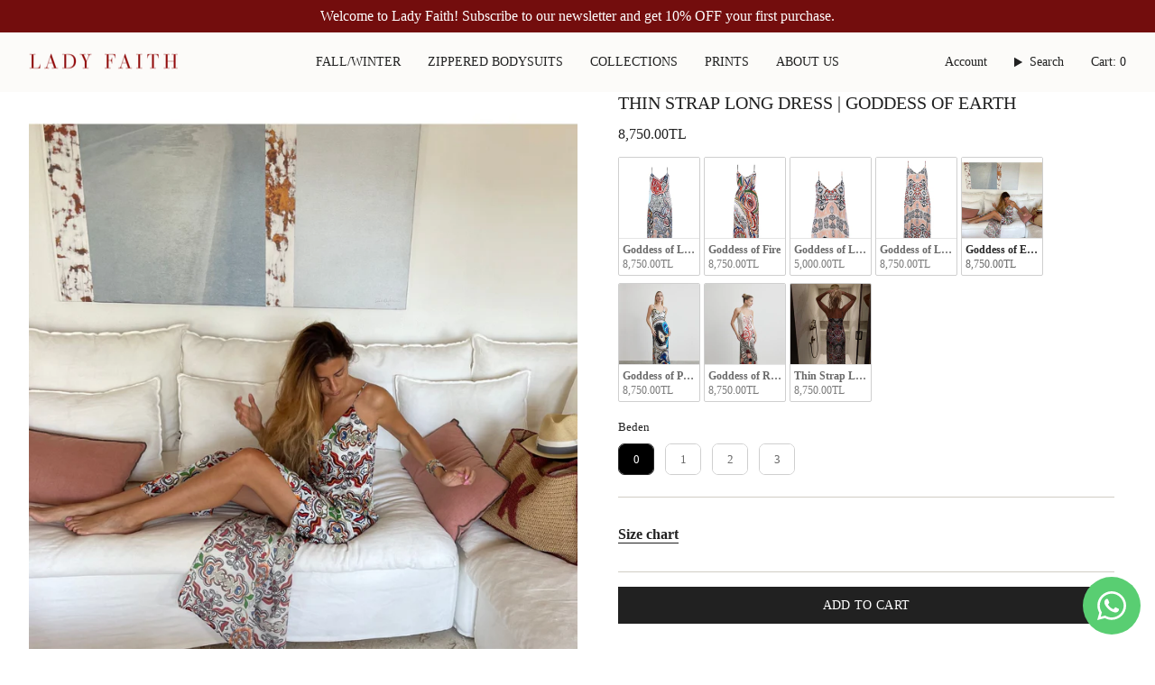

--- FILE ---
content_type: text/html; charset=utf-8
request_url: https://ladyfaith.art/en-de/products/goddess-of-earth-thin-strap-long-dress
body_size: 48231
content:
<!doctype html>
<html class="no-js no-touch supports-no-cookies" lang="en">
  <head><meta charset="UTF-8">
<meta http-equiv="X-UA-Compatible" content="IE=edge">
<meta name="viewport" content="width=device-width,initial-scale=1"><meta name="theme-color" content="#000000">
<link rel="canonical" href="https://ladyfaith.art/en-de/products/goddess-of-earth-thin-strap-long-dress">

<!-- ======================= Broadcast Theme V6.1.0 ========================= -->


  <link rel="icon" type="image/png" href="//ladyfaith.art/cdn/shop/files/lady_faith.jpg?crop=center&height=32&v=1657185828&width=32">

<!-- Title and description ================================================ -->


<title>
    
    Thin Strap Long Dress | Goddess of Earth
    
    
    
      &ndash; Lady Faith
    
  </title>


  <meta name="description" content="Made from vegan, breathable 100% satin fabric, this dress glides over your skin like a soft breeze. Its lustrous, fluid texture enhances your grace with every step, while its silky touch feels like a second skin. Perfect for both special occasions and everyday moments, it offers a sophisticated and captivating look. Th">


<meta property="og:site_name" content="Lady Faith">
<meta property="og:url" content="https://ladyfaith.art/en-de/products/goddess-of-earth-thin-strap-long-dress">
<meta property="og:title" content="Thin Strap Long Dress | Goddess of Earth">
<meta property="og:type" content="product">
<meta property="og:description" content="Made from vegan, breathable 100% satin fabric, this dress glides over your skin like a soft breeze. Its lustrous, fluid texture enhances your grace with every step, while its silky touch feels like a second skin. Perfect for both special occasions and everyday moments, it offers a sophisticated and captivating look. Th"><meta property="og:image" content="http://ladyfaith.art/cdn/shop/files/1_a4a6988f-6d0b-4feb-a6cd-1b5327e463ea.jpg?v=1763026726">
  <meta property="og:image:secure_url" content="https://ladyfaith.art/cdn/shop/files/1_a4a6988f-6d0b-4feb-a6cd-1b5327e463ea.jpg?v=1763026726">
  <meta property="og:image:width" content="1600">
  <meta property="og:image:height" content="2000"><meta property="og:price:amount" content="8,750.00">
  <meta property="og:price:currency" content="TRY"><meta name="twitter:card" content="summary_large_image">
<meta name="twitter:title" content="Thin Strap Long Dress | Goddess of Earth">
<meta name="twitter:description" content="Made from vegan, breathable 100% satin fabric, this dress glides over your skin like a soft breeze. Its lustrous, fluid texture enhances your grace with every step, while its silky touch feels like a second skin. Perfect for both special occasions and everyday moments, it offers a sophisticated and captivating look. Th">
<!-- CSS ================================================================== -->
<style data-shopify>
  
  
  
  
  

  
    
  

  
    
  

  
    
  

  
    
  

  

  
    :root,
    .color-scheme-1 {--COLOR-BG-GRADIENT: #ffffff;
      --COLOR-BG: #ffffff;
      --COLOR-BG-RGB: 255, 255, 255;

      --COLOR-BG-ACCENT: #ffffff;
      --COLOR-BG-ACCENT-LIGHTEN: #ffffff;

      /* === Link Color ===*/

      --COLOR-LINK: #282c2e;
      --COLOR-LINK-HOVER: rgba(40, 44, 46, 0.7);
      --COLOR-LINK-OPPOSITE: #ffffff;

      --COLOR-TEXT: #212121;
      --COLOR-TEXT-HOVER: rgba(33, 33, 33, 0.7);
      --COLOR-TEXT-LIGHT: #646464;
      --COLOR-TEXT-DARK: #000000;
      --COLOR-TEXT-A5:  rgba(33, 33, 33, 0.05);
      --COLOR-TEXT-A35: rgba(33, 33, 33, 0.35);
      --COLOR-TEXT-A50: rgba(33, 33, 33, 0.5);
      --COLOR-TEXT-A80: rgba(33, 33, 33, 0.8);


      --COLOR-BORDER: rgb(209, 205, 196);
      --COLOR-BORDER-LIGHT: #e3e1dc;
      --COLOR-BORDER-DARK: #a49c8b;
      --COLOR-BORDER-HAIRLINE: #f7f7f7;

      --overlay-bg: #000000;

      /* === Bright color ===*/
      --COLOR-ACCENT: #000000;
      --COLOR-ACCENT-HOVER: #000000;
      --COLOR-ACCENT-FADE: rgba(0, 0, 0, 0.05);
      --COLOR-ACCENT-LIGHT: #4d4d4d;

      /* === Default Cart Gradient ===*/

      --FREE-SHIPPING-GRADIENT: linear-gradient(to right, var(--COLOR-ACCENT-LIGHT) 0%, var(--accent) 100%);

      /* === Buttons ===*/
      --BTN-PRIMARY-BG: #212121;
      --BTN-PRIMARY-TEXT: #ffffff;
      --BTN-PRIMARY-BORDER: #212121;

      
      
        --BTN-PRIMARY-BG-BRIGHTER: #3b3b3b;
      

      --BTN-SECONDARY-BG: #000000;
      --BTN-SECONDARY-TEXT: #ffffff;
      --BTN-SECONDARY-BORDER: #000000;

      
      
        --BTN-SECONDARY-BG-BRIGHTER: #1a1a1a;
      

      
--COLOR-BG-BRIGHTER: #f2f2f2;

      --COLOR-BG-ALPHA-25: rgba(255, 255, 255, 0.25);
      --COLOR-BG-TRANSPARENT: rgba(255, 255, 255, 0);--COLOR-FOOTER-BG-HAIRLINE: #f7f7f7;

      /* Dynamic color variables */
      --accent: var(--COLOR-ACCENT);
      --accent-fade: var(--COLOR-ACCENT-FADE);
      --accent-hover: var(--COLOR-ACCENT-HOVER);
      --border: var(--COLOR-BORDER);
      --border-dark: var(--COLOR-BORDER-DARK);
      --border-light: var(--COLOR-BORDER-LIGHT);
      --border-hairline: var(--COLOR-BORDER-HAIRLINE);
      --bg: var(--COLOR-BG-GRADIENT, var(--COLOR-BG));
      --bg-accent: var(--COLOR-BG-ACCENT);
      --bg-accent-lighten: var(--COLOR-BG-ACCENT-LIGHTEN);
      --icons: var(--COLOR-TEXT);
      --link: var(--COLOR-LINK);
      --link-hover: var(--COLOR-LINK-HOVER);
      --link-opposite: var(--COLOR-LINK-OPPOSITE);
      --text: var(--COLOR-TEXT);
      --text-dark: var(--COLOR-TEXT-DARK);
      --text-light: var(--COLOR-TEXT-LIGHT);
      --text-hover: var(--COLOR-TEXT-HOVER);
      --text-a5: var(--COLOR-TEXT-A5);
      --text-a35: var(--COLOR-TEXT-A35);
      --text-a50: var(--COLOR-TEXT-A50);
      --text-a80: var(--COLOR-TEXT-A80);
    }
  
    
    .color-scheme-2 {--COLOR-BG-GRADIENT: #000000;
      --COLOR-BG: #000000;
      --COLOR-BG-RGB: 0, 0, 0;

      --COLOR-BG-ACCENT: #f5f2ec;
      --COLOR-BG-ACCENT-LIGHTEN: #ffffff;

      /* === Link Color ===*/

      --COLOR-LINK: #ffffff;
      --COLOR-LINK-HOVER: rgba(255, 255, 255, 0.7);
      --COLOR-LINK-OPPOSITE: #000000;

      --COLOR-TEXT: #ffffff;
      --COLOR-TEXT-HOVER: rgba(255, 255, 255, 0.7);
      --COLOR-TEXT-LIGHT: #b3b3b3;
      --COLOR-TEXT-DARK: #d9d9d9;
      --COLOR-TEXT-A5:  rgba(255, 255, 255, 0.05);
      --COLOR-TEXT-A35: rgba(255, 255, 255, 0.35);
      --COLOR-TEXT-A50: rgba(255, 255, 255, 0.5);
      --COLOR-TEXT-A80: rgba(255, 255, 255, 0.8);


      --COLOR-BORDER: rgb(209, 208, 206);
      --COLOR-BORDER-LIGHT: #7d7d7c;
      --COLOR-BORDER-DARK: #a09e99;
      --COLOR-BORDER-HAIRLINE: #000000;

      --overlay-bg: #644d3e;

      /* === Bright color ===*/
      --COLOR-ACCENT: #ab8c52;
      --COLOR-ACCENT-HOVER: #806430;
      --COLOR-ACCENT-FADE: rgba(171, 140, 82, 0.05);
      --COLOR-ACCENT-LIGHT: #e8d4ae;

      /* === Default Cart Gradient ===*/

      --FREE-SHIPPING-GRADIENT: linear-gradient(to right, var(--COLOR-ACCENT-LIGHT) 0%, var(--accent) 100%);

      /* === Buttons ===*/
      --BTN-PRIMARY-BG: #000000;
      --BTN-PRIMARY-TEXT: #ffffff;
      --BTN-PRIMARY-BORDER: #ffffff;

      
      
        --BTN-PRIMARY-BG-BRIGHTER: #1a1a1a;
      

      --BTN-SECONDARY-BG: #ffffff;
      --BTN-SECONDARY-TEXT: #000000;
      --BTN-SECONDARY-BORDER: #ab8c52;

      
      
        --BTN-SECONDARY-BG-BRIGHTER: #f2f2f2;
      

      
--COLOR-BG-BRIGHTER: #1a1a1a;

      --COLOR-BG-ALPHA-25: rgba(0, 0, 0, 0.25);
      --COLOR-BG-TRANSPARENT: rgba(0, 0, 0, 0);--COLOR-FOOTER-BG-HAIRLINE: #080808;

      /* Dynamic color variables */
      --accent: var(--COLOR-ACCENT);
      --accent-fade: var(--COLOR-ACCENT-FADE);
      --accent-hover: var(--COLOR-ACCENT-HOVER);
      --border: var(--COLOR-BORDER);
      --border-dark: var(--COLOR-BORDER-DARK);
      --border-light: var(--COLOR-BORDER-LIGHT);
      --border-hairline: var(--COLOR-BORDER-HAIRLINE);
      --bg: var(--COLOR-BG-GRADIENT, var(--COLOR-BG));
      --bg-accent: var(--COLOR-BG-ACCENT);
      --bg-accent-lighten: var(--COLOR-BG-ACCENT-LIGHTEN);
      --icons: var(--COLOR-TEXT);
      --link: var(--COLOR-LINK);
      --link-hover: var(--COLOR-LINK-HOVER);
      --link-opposite: var(--COLOR-LINK-OPPOSITE);
      --text: var(--COLOR-TEXT);
      --text-dark: var(--COLOR-TEXT-DARK);
      --text-light: var(--COLOR-TEXT-LIGHT);
      --text-hover: var(--COLOR-TEXT-HOVER);
      --text-a5: var(--COLOR-TEXT-A5);
      --text-a35: var(--COLOR-TEXT-A35);
      --text-a50: var(--COLOR-TEXT-A50);
      --text-a80: var(--COLOR-TEXT-A80);
    }
  
    
    .color-scheme-3 {--COLOR-BG-GRADIENT: #f5f2ec;
      --COLOR-BG: #f5f2ec;
      --COLOR-BG-RGB: 245, 242, 236;

      --COLOR-BG-ACCENT: #ffffff;
      --COLOR-BG-ACCENT-LIGHTEN: #ffffff;

      /* === Link Color ===*/

      --COLOR-LINK: #282c2e;
      --COLOR-LINK-HOVER: rgba(40, 44, 46, 0.7);
      --COLOR-LINK-OPPOSITE: #ffffff;

      --COLOR-TEXT: #212121;
      --COLOR-TEXT-HOVER: rgba(33, 33, 33, 0.7);
      --COLOR-TEXT-LIGHT: #61605e;
      --COLOR-TEXT-DARK: #000000;
      --COLOR-TEXT-A5:  rgba(33, 33, 33, 0.05);
      --COLOR-TEXT-A35: rgba(33, 33, 33, 0.35);
      --COLOR-TEXT-A50: rgba(33, 33, 33, 0.5);
      --COLOR-TEXT-A80: rgba(33, 33, 33, 0.8);


      --COLOR-BORDER: rgb(209, 205, 196);
      --COLOR-BORDER-LIGHT: #dfdcd4;
      --COLOR-BORDER-DARK: #a49c8b;
      --COLOR-BORDER-HAIRLINE: #f0ebe2;

      --overlay-bg: #000000;

      /* === Bright color ===*/
      --COLOR-ACCENT: #ab8c52;
      --COLOR-ACCENT-HOVER: #806430;
      --COLOR-ACCENT-FADE: rgba(171, 140, 82, 0.05);
      --COLOR-ACCENT-LIGHT: #e8d4ae;

      /* === Default Cart Gradient ===*/

      --FREE-SHIPPING-GRADIENT: linear-gradient(to right, var(--COLOR-ACCENT-LIGHT) 0%, var(--accent) 100%);

      /* === Buttons ===*/
      --BTN-PRIMARY-BG: #212121;
      --BTN-PRIMARY-TEXT: #ffffff;
      --BTN-PRIMARY-BORDER: #212121;

      
      
        --BTN-PRIMARY-BG-BRIGHTER: #3b3b3b;
      

      --BTN-SECONDARY-BG: #ab8c52;
      --BTN-SECONDARY-TEXT: #ffffff;
      --BTN-SECONDARY-BORDER: #ab8c52;

      
      
        --BTN-SECONDARY-BG-BRIGHTER: #9a7e4a;
      

      
--COLOR-BG-BRIGHTER: #ece7db;

      --COLOR-BG-ALPHA-25: rgba(245, 242, 236, 0.25);
      --COLOR-BG-TRANSPARENT: rgba(245, 242, 236, 0);--COLOR-FOOTER-BG-HAIRLINE: #f0ebe2;

      /* Dynamic color variables */
      --accent: var(--COLOR-ACCENT);
      --accent-fade: var(--COLOR-ACCENT-FADE);
      --accent-hover: var(--COLOR-ACCENT-HOVER);
      --border: var(--COLOR-BORDER);
      --border-dark: var(--COLOR-BORDER-DARK);
      --border-light: var(--COLOR-BORDER-LIGHT);
      --border-hairline: var(--COLOR-BORDER-HAIRLINE);
      --bg: var(--COLOR-BG-GRADIENT, var(--COLOR-BG));
      --bg-accent: var(--COLOR-BG-ACCENT);
      --bg-accent-lighten: var(--COLOR-BG-ACCENT-LIGHTEN);
      --icons: var(--COLOR-TEXT);
      --link: var(--COLOR-LINK);
      --link-hover: var(--COLOR-LINK-HOVER);
      --link-opposite: var(--COLOR-LINK-OPPOSITE);
      --text: var(--COLOR-TEXT);
      --text-dark: var(--COLOR-TEXT-DARK);
      --text-light: var(--COLOR-TEXT-LIGHT);
      --text-hover: var(--COLOR-TEXT-HOVER);
      --text-a5: var(--COLOR-TEXT-A5);
      --text-a35: var(--COLOR-TEXT-A35);
      --text-a50: var(--COLOR-TEXT-A50);
      --text-a80: var(--COLOR-TEXT-A80);
    }
  
    
    .color-scheme-4 {--COLOR-BG-GRADIENT: #b0a38b;
      --COLOR-BG: #b0a38b;
      --COLOR-BG-RGB: 176, 163, 139;

      --COLOR-BG-ACCENT: #f5f2ec;
      --COLOR-BG-ACCENT-LIGHTEN: #ffffff;

      /* === Link Color ===*/

      --COLOR-LINK: #282c2e;
      --COLOR-LINK-HOVER: rgba(40, 44, 46, 0.7);
      --COLOR-LINK-OPPOSITE: #ffffff;

      --COLOR-TEXT: #212121;
      --COLOR-TEXT-HOVER: rgba(33, 33, 33, 0.7);
      --COLOR-TEXT-LIGHT: #4c4841;
      --COLOR-TEXT-DARK: #000000;
      --COLOR-TEXT-A5:  rgba(33, 33, 33, 0.05);
      --COLOR-TEXT-A35: rgba(33, 33, 33, 0.35);
      --COLOR-TEXT-A50: rgba(33, 33, 33, 0.5);
      --COLOR-TEXT-A80: rgba(33, 33, 33, 0.8);


      --COLOR-BORDER: rgb(243, 243, 243);
      --COLOR-BORDER-LIGHT: #d8d3c9;
      --COLOR-BORDER-DARK: #c0c0c0;
      --COLOR-BORDER-HAIRLINE: #aa9c82;

      --overlay-bg: #000000;

      /* === Bright color ===*/
      --COLOR-ACCENT: #ab8c52;
      --COLOR-ACCENT-HOVER: #806430;
      --COLOR-ACCENT-FADE: rgba(171, 140, 82, 0.05);
      --COLOR-ACCENT-LIGHT: #e8d4ae;

      /* === Default Cart Gradient ===*/

      --FREE-SHIPPING-GRADIENT: linear-gradient(to right, var(--COLOR-ACCENT-LIGHT) 0%, var(--accent) 100%);

      /* === Buttons ===*/
      --BTN-PRIMARY-BG: #212121;
      --BTN-PRIMARY-TEXT: #ffffff;
      --BTN-PRIMARY-BORDER: #ffffff;

      
      
        --BTN-PRIMARY-BG-BRIGHTER: #3b3b3b;
      

      --BTN-SECONDARY-BG: #ab8c52;
      --BTN-SECONDARY-TEXT: #ffffff;
      --BTN-SECONDARY-BORDER: #ab8c52;

      
      
        --BTN-SECONDARY-BG-BRIGHTER: #9a7e4a;
      

      
--COLOR-BG-BRIGHTER: #a6977c;

      --COLOR-BG-ALPHA-25: rgba(176, 163, 139, 0.25);
      --COLOR-BG-TRANSPARENT: rgba(176, 163, 139, 0);--COLOR-FOOTER-BG-HAIRLINE: #aa9c82;

      /* Dynamic color variables */
      --accent: var(--COLOR-ACCENT);
      --accent-fade: var(--COLOR-ACCENT-FADE);
      --accent-hover: var(--COLOR-ACCENT-HOVER);
      --border: var(--COLOR-BORDER);
      --border-dark: var(--COLOR-BORDER-DARK);
      --border-light: var(--COLOR-BORDER-LIGHT);
      --border-hairline: var(--COLOR-BORDER-HAIRLINE);
      --bg: var(--COLOR-BG-GRADIENT, var(--COLOR-BG));
      --bg-accent: var(--COLOR-BG-ACCENT);
      --bg-accent-lighten: var(--COLOR-BG-ACCENT-LIGHTEN);
      --icons: var(--COLOR-TEXT);
      --link: var(--COLOR-LINK);
      --link-hover: var(--COLOR-LINK-HOVER);
      --link-opposite: var(--COLOR-LINK-OPPOSITE);
      --text: var(--COLOR-TEXT);
      --text-dark: var(--COLOR-TEXT-DARK);
      --text-light: var(--COLOR-TEXT-LIGHT);
      --text-hover: var(--COLOR-TEXT-HOVER);
      --text-a5: var(--COLOR-TEXT-A5);
      --text-a35: var(--COLOR-TEXT-A35);
      --text-a50: var(--COLOR-TEXT-A50);
      --text-a80: var(--COLOR-TEXT-A80);
    }
  
    
    .color-scheme-5 {--COLOR-BG-GRADIENT: #730d0d;
      --COLOR-BG: #730d0d;
      --COLOR-BG-RGB: 115, 13, 13;

      --COLOR-BG-ACCENT: #ffffff;
      --COLOR-BG-ACCENT-LIGHTEN: #ffffff;

      /* === Link Color ===*/

      --COLOR-LINK: #ffffff;
      --COLOR-LINK-HOVER: rgba(255, 255, 255, 0.7);
      --COLOR-LINK-OPPOSITE: #000000;

      --COLOR-TEXT: #ffffff;
      --COLOR-TEXT-HOVER: rgba(255, 255, 255, 0.7);
      --COLOR-TEXT-LIGHT: #d5b6b6;
      --COLOR-TEXT-DARK: #d9d9d9;
      --COLOR-TEXT-A5:  rgba(255, 255, 255, 0.05);
      --COLOR-TEXT-A35: rgba(255, 255, 255, 0.35);
      --COLOR-TEXT-A50: rgba(255, 255, 255, 0.5);
      --COLOR-TEXT-A80: rgba(255, 255, 255, 0.8);


      --COLOR-BORDER: rgb(243, 243, 243);
      --COLOR-BORDER-LIGHT: #c09797;
      --COLOR-BORDER-DARK: #c0c0c0;
      --COLOR-BORDER-HAIRLINE: #650b0b;

      --overlay-bg: #000000;

      /* === Bright color ===*/
      --COLOR-ACCENT: #ab8c52;
      --COLOR-ACCENT-HOVER: #806430;
      --COLOR-ACCENT-FADE: rgba(171, 140, 82, 0.05);
      --COLOR-ACCENT-LIGHT: #e8d4ae;

      /* === Default Cart Gradient ===*/

      --FREE-SHIPPING-GRADIENT: linear-gradient(to right, var(--COLOR-ACCENT-LIGHT) 0%, var(--accent) 100%);

      /* === Buttons ===*/
      --BTN-PRIMARY-BG: #212121;
      --BTN-PRIMARY-TEXT: #ffffff;
      --BTN-PRIMARY-BORDER: #ffffff;

      
      
        --BTN-PRIMARY-BG-BRIGHTER: #3b3b3b;
      

      --BTN-SECONDARY-BG: #ab8c52;
      --BTN-SECONDARY-TEXT: #ffffff;
      --BTN-SECONDARY-BORDER: #ab8c52;

      
      
        --BTN-SECONDARY-BG-BRIGHTER: #9a7e4a;
      

      
--COLOR-BG-BRIGHTER: #8a1010;

      --COLOR-BG-ALPHA-25: rgba(115, 13, 13, 0.25);
      --COLOR-BG-TRANSPARENT: rgba(115, 13, 13, 0);--COLOR-FOOTER-BG-HAIRLINE: #810f0f;

      /* Dynamic color variables */
      --accent: var(--COLOR-ACCENT);
      --accent-fade: var(--COLOR-ACCENT-FADE);
      --accent-hover: var(--COLOR-ACCENT-HOVER);
      --border: var(--COLOR-BORDER);
      --border-dark: var(--COLOR-BORDER-DARK);
      --border-light: var(--COLOR-BORDER-LIGHT);
      --border-hairline: var(--COLOR-BORDER-HAIRLINE);
      --bg: var(--COLOR-BG-GRADIENT, var(--COLOR-BG));
      --bg-accent: var(--COLOR-BG-ACCENT);
      --bg-accent-lighten: var(--COLOR-BG-ACCENT-LIGHTEN);
      --icons: var(--COLOR-TEXT);
      --link: var(--COLOR-LINK);
      --link-hover: var(--COLOR-LINK-HOVER);
      --link-opposite: var(--COLOR-LINK-OPPOSITE);
      --text: var(--COLOR-TEXT);
      --text-dark: var(--COLOR-TEXT-DARK);
      --text-light: var(--COLOR-TEXT-LIGHT);
      --text-hover: var(--COLOR-TEXT-HOVER);
      --text-a5: var(--COLOR-TEXT-A5);
      --text-a35: var(--COLOR-TEXT-A35);
      --text-a50: var(--COLOR-TEXT-A50);
      --text-a80: var(--COLOR-TEXT-A80);
    }
  
    
    .color-scheme-6 {--COLOR-BG-GRADIENT: #ffffff;
      --COLOR-BG: #ffffff;
      --COLOR-BG-RGB: 255, 255, 255;

      --COLOR-BG-ACCENT: #f5f2ec;
      --COLOR-BG-ACCENT-LIGHTEN: #ffffff;

      /* === Link Color ===*/

      --COLOR-LINK: #ffffff;
      --COLOR-LINK-HOVER: rgba(255, 255, 255, 0.7);
      --COLOR-LINK-OPPOSITE: #000000;

      --COLOR-TEXT: #ffffff;
      --COLOR-TEXT-HOVER: rgba(255, 255, 255, 0.7);
      --COLOR-TEXT-LIGHT: #ffffff;
      --COLOR-TEXT-DARK: #d9d9d9;
      --COLOR-TEXT-A5:  rgba(255, 255, 255, 0.05);
      --COLOR-TEXT-A35: rgba(255, 255, 255, 0.35);
      --COLOR-TEXT-A50: rgba(255, 255, 255, 0.5);
      --COLOR-TEXT-A80: rgba(255, 255, 255, 0.8);


      --COLOR-BORDER: rgb(209, 208, 206);
      --COLOR-BORDER-LIGHT: #e3e3e2;
      --COLOR-BORDER-DARK: #a09e99;
      --COLOR-BORDER-HAIRLINE: #f7f7f7;

      --overlay-bg: #000000;

      /* === Bright color ===*/
      --COLOR-ACCENT: #ab8c52;
      --COLOR-ACCENT-HOVER: #806430;
      --COLOR-ACCENT-FADE: rgba(171, 140, 82, 0.05);
      --COLOR-ACCENT-LIGHT: #e8d4ae;

      /* === Default Cart Gradient ===*/

      --FREE-SHIPPING-GRADIENT: linear-gradient(to right, var(--COLOR-ACCENT-LIGHT) 0%, var(--accent) 100%);

      /* === Buttons ===*/
      --BTN-PRIMARY-BG: #ffffff;
      --BTN-PRIMARY-TEXT: #ffffff;
      --BTN-PRIMARY-BORDER: #ffffff;

      
      
        --BTN-PRIMARY-BG-BRIGHTER: #f2f2f2;
      

      --BTN-SECONDARY-BG: #ab8c52;
      --BTN-SECONDARY-TEXT: #ffffff;
      --BTN-SECONDARY-BORDER: #ab8c52;

      
      
        --BTN-SECONDARY-BG-BRIGHTER: #9a7e4a;
      

      
--COLOR-BG-BRIGHTER: #f2f2f2;

      --COLOR-BG-ALPHA-25: rgba(255, 255, 255, 0.25);
      --COLOR-BG-TRANSPARENT: rgba(255, 255, 255, 0);--COLOR-FOOTER-BG-HAIRLINE: #f7f7f7;

      /* Dynamic color variables */
      --accent: var(--COLOR-ACCENT);
      --accent-fade: var(--COLOR-ACCENT-FADE);
      --accent-hover: var(--COLOR-ACCENT-HOVER);
      --border: var(--COLOR-BORDER);
      --border-dark: var(--COLOR-BORDER-DARK);
      --border-light: var(--COLOR-BORDER-LIGHT);
      --border-hairline: var(--COLOR-BORDER-HAIRLINE);
      --bg: var(--COLOR-BG-GRADIENT, var(--COLOR-BG));
      --bg-accent: var(--COLOR-BG-ACCENT);
      --bg-accent-lighten: var(--COLOR-BG-ACCENT-LIGHTEN);
      --icons: var(--COLOR-TEXT);
      --link: var(--COLOR-LINK);
      --link-hover: var(--COLOR-LINK-HOVER);
      --link-opposite: var(--COLOR-LINK-OPPOSITE);
      --text: var(--COLOR-TEXT);
      --text-dark: var(--COLOR-TEXT-DARK);
      --text-light: var(--COLOR-TEXT-LIGHT);
      --text-hover: var(--COLOR-TEXT-HOVER);
      --text-a5: var(--COLOR-TEXT-A5);
      --text-a35: var(--COLOR-TEXT-A35);
      --text-a50: var(--COLOR-TEXT-A50);
      --text-a80: var(--COLOR-TEXT-A80);
    }
  
    
    .color-scheme-7 {--COLOR-BG-GRADIENT: #f5f2ec;
      --COLOR-BG: #f5f2ec;
      --COLOR-BG-RGB: 245, 242, 236;

      --COLOR-BG-ACCENT: #f5f2ec;
      --COLOR-BG-ACCENT-LIGHTEN: #ffffff;

      /* === Link Color ===*/

      --COLOR-LINK: #282c2e;
      --COLOR-LINK-HOVER: rgba(40, 44, 46, 0.7);
      --COLOR-LINK-OPPOSITE: #ffffff;

      --COLOR-TEXT: #685a3f;
      --COLOR-TEXT-HOVER: rgba(104, 90, 63, 0.7);
      --COLOR-TEXT-LIGHT: #928873;
      --COLOR-TEXT-DARK: #3d321e;
      --COLOR-TEXT-A5:  rgba(104, 90, 63, 0.05);
      --COLOR-TEXT-A35: rgba(104, 90, 63, 0.35);
      --COLOR-TEXT-A50: rgba(104, 90, 63, 0.5);
      --COLOR-TEXT-A80: rgba(104, 90, 63, 0.8);


      --COLOR-BORDER: rgb(209, 205, 196);
      --COLOR-BORDER-LIGHT: #dfdcd4;
      --COLOR-BORDER-DARK: #a49c8b;
      --COLOR-BORDER-HAIRLINE: #f0ebe2;

      --overlay-bg: #000000;

      /* === Bright color ===*/
      --COLOR-ACCENT: #ab8c52;
      --COLOR-ACCENT-HOVER: #806430;
      --COLOR-ACCENT-FADE: rgba(171, 140, 82, 0.05);
      --COLOR-ACCENT-LIGHT: #e8d4ae;

      /* === Default Cart Gradient ===*/

      --FREE-SHIPPING-GRADIENT: linear-gradient(to right, var(--COLOR-ACCENT-LIGHT) 0%, var(--accent) 100%);

      /* === Buttons ===*/
      --BTN-PRIMARY-BG: #212121;
      --BTN-PRIMARY-TEXT: #ffffff;
      --BTN-PRIMARY-BORDER: #212121;

      
      
        --BTN-PRIMARY-BG-BRIGHTER: #3b3b3b;
      

      --BTN-SECONDARY-BG: #ab8c52;
      --BTN-SECONDARY-TEXT: #ffffff;
      --BTN-SECONDARY-BORDER: #ab8c52;

      
      
        --BTN-SECONDARY-BG-BRIGHTER: #9a7e4a;
      

      
--COLOR-BG-BRIGHTER: #ece7db;

      --COLOR-BG-ALPHA-25: rgba(245, 242, 236, 0.25);
      --COLOR-BG-TRANSPARENT: rgba(245, 242, 236, 0);--COLOR-FOOTER-BG-HAIRLINE: #f0ebe2;

      /* Dynamic color variables */
      --accent: var(--COLOR-ACCENT);
      --accent-fade: var(--COLOR-ACCENT-FADE);
      --accent-hover: var(--COLOR-ACCENT-HOVER);
      --border: var(--COLOR-BORDER);
      --border-dark: var(--COLOR-BORDER-DARK);
      --border-light: var(--COLOR-BORDER-LIGHT);
      --border-hairline: var(--COLOR-BORDER-HAIRLINE);
      --bg: var(--COLOR-BG-GRADIENT, var(--COLOR-BG));
      --bg-accent: var(--COLOR-BG-ACCENT);
      --bg-accent-lighten: var(--COLOR-BG-ACCENT-LIGHTEN);
      --icons: var(--COLOR-TEXT);
      --link: var(--COLOR-LINK);
      --link-hover: var(--COLOR-LINK-HOVER);
      --link-opposite: var(--COLOR-LINK-OPPOSITE);
      --text: var(--COLOR-TEXT);
      --text-dark: var(--COLOR-TEXT-DARK);
      --text-light: var(--COLOR-TEXT-LIGHT);
      --text-hover: var(--COLOR-TEXT-HOVER);
      --text-a5: var(--COLOR-TEXT-A5);
      --text-a35: var(--COLOR-TEXT-A35);
      --text-a50: var(--COLOR-TEXT-A50);
      --text-a80: var(--COLOR-TEXT-A80);
    }
  
    
    .color-scheme-8 {--COLOR-BG-GRADIENT: #eae6dd;
      --COLOR-BG: #eae6dd;
      --COLOR-BG-RGB: 234, 230, 221;

      --COLOR-BG-ACCENT: #f5f2ec;
      --COLOR-BG-ACCENT-LIGHTEN: #ffffff;

      /* === Link Color ===*/

      --COLOR-LINK: #282c2e;
      --COLOR-LINK-HOVER: rgba(40, 44, 46, 0.7);
      --COLOR-LINK-OPPOSITE: #ffffff;

      --COLOR-TEXT: #212121;
      --COLOR-TEXT-HOVER: rgba(33, 33, 33, 0.7);
      --COLOR-TEXT-LIGHT: #5d5c59;
      --COLOR-TEXT-DARK: #000000;
      --COLOR-TEXT-A5:  rgba(33, 33, 33, 0.05);
      --COLOR-TEXT-A35: rgba(33, 33, 33, 0.35);
      --COLOR-TEXT-A50: rgba(33, 33, 33, 0.5);
      --COLOR-TEXT-A80: rgba(33, 33, 33, 0.8);


      --COLOR-BORDER: rgb(209, 205, 196);
      --COLOR-BORDER-LIGHT: #dbd7ce;
      --COLOR-BORDER-DARK: #a49c8b;
      --COLOR-BORDER-HAIRLINE: #e4dfd4;

      --overlay-bg: #000000;

      /* === Bright color ===*/
      --COLOR-ACCENT: #ab8c52;
      --COLOR-ACCENT-HOVER: #806430;
      --COLOR-ACCENT-FADE: rgba(171, 140, 82, 0.05);
      --COLOR-ACCENT-LIGHT: #e8d4ae;

      /* === Default Cart Gradient ===*/

      --FREE-SHIPPING-GRADIENT: linear-gradient(to right, var(--COLOR-ACCENT-LIGHT) 0%, var(--accent) 100%);

      /* === Buttons ===*/
      --BTN-PRIMARY-BG: #212121;
      --BTN-PRIMARY-TEXT: #ffffff;
      --BTN-PRIMARY-BORDER: #212121;

      
      
        --BTN-PRIMARY-BG-BRIGHTER: #3b3b3b;
      

      --BTN-SECONDARY-BG: #ab8c52;
      --BTN-SECONDARY-TEXT: #ffffff;
      --BTN-SECONDARY-BORDER: #ab8c52;

      
      
        --BTN-SECONDARY-BG-BRIGHTER: #9a7e4a;
      

      
--COLOR-BG-BRIGHTER: #e0dacd;

      --COLOR-BG-ALPHA-25: rgba(234, 230, 221, 0.25);
      --COLOR-BG-TRANSPARENT: rgba(234, 230, 221, 0);--COLOR-FOOTER-BG-HAIRLINE: #e4dfd4;

      /* Dynamic color variables */
      --accent: var(--COLOR-ACCENT);
      --accent-fade: var(--COLOR-ACCENT-FADE);
      --accent-hover: var(--COLOR-ACCENT-HOVER);
      --border: var(--COLOR-BORDER);
      --border-dark: var(--COLOR-BORDER-DARK);
      --border-light: var(--COLOR-BORDER-LIGHT);
      --border-hairline: var(--COLOR-BORDER-HAIRLINE);
      --bg: var(--COLOR-BG-GRADIENT, var(--COLOR-BG));
      --bg-accent: var(--COLOR-BG-ACCENT);
      --bg-accent-lighten: var(--COLOR-BG-ACCENT-LIGHTEN);
      --icons: var(--COLOR-TEXT);
      --link: var(--COLOR-LINK);
      --link-hover: var(--COLOR-LINK-HOVER);
      --link-opposite: var(--COLOR-LINK-OPPOSITE);
      --text: var(--COLOR-TEXT);
      --text-dark: var(--COLOR-TEXT-DARK);
      --text-light: var(--COLOR-TEXT-LIGHT);
      --text-hover: var(--COLOR-TEXT-HOVER);
      --text-a5: var(--COLOR-TEXT-A5);
      --text-a35: var(--COLOR-TEXT-A35);
      --text-a50: var(--COLOR-TEXT-A50);
      --text-a80: var(--COLOR-TEXT-A80);
    }
  
    
    .color-scheme-9 {--COLOR-BG-GRADIENT: #fcfbf9;
      --COLOR-BG: #fcfbf9;
      --COLOR-BG-RGB: 252, 251, 249;

      --COLOR-BG-ACCENT: #f5f2ec;
      --COLOR-BG-ACCENT-LIGHTEN: #ffffff;

      /* === Link Color ===*/

      --COLOR-LINK: #282c2e;
      --COLOR-LINK-HOVER: rgba(40, 44, 46, 0.7);
      --COLOR-LINK-OPPOSITE: #ffffff;

      --COLOR-TEXT: #212121;
      --COLOR-TEXT-HOVER: rgba(33, 33, 33, 0.7);
      --COLOR-TEXT-LIGHT: #636262;
      --COLOR-TEXT-DARK: #000000;
      --COLOR-TEXT-A5:  rgba(33, 33, 33, 0.05);
      --COLOR-TEXT-A35: rgba(33, 33, 33, 0.35);
      --COLOR-TEXT-A50: rgba(33, 33, 33, 0.5);
      --COLOR-TEXT-A80: rgba(33, 33, 33, 0.8);


      --COLOR-BORDER: rgb(234, 234, 234);
      --COLOR-BORDER-LIGHT: #f1f1f0;
      --COLOR-BORDER-DARK: #b7b7b7;
      --COLOR-BORDER-HAIRLINE: #f7f4ef;

      --overlay-bg: #000000;

      /* === Bright color ===*/
      --COLOR-ACCENT: #ab8c52;
      --COLOR-ACCENT-HOVER: #806430;
      --COLOR-ACCENT-FADE: rgba(171, 140, 82, 0.05);
      --COLOR-ACCENT-LIGHT: #e8d4ae;

      /* === Default Cart Gradient ===*/

      --FREE-SHIPPING-GRADIENT: linear-gradient(to right, var(--COLOR-ACCENT-LIGHT) 0%, var(--accent) 100%);

      /* === Buttons ===*/
      --BTN-PRIMARY-BG: #212121;
      --BTN-PRIMARY-TEXT: #ffffff;
      --BTN-PRIMARY-BORDER: #212121;

      
      
        --BTN-PRIMARY-BG-BRIGHTER: #3b3b3b;
      

      --BTN-SECONDARY-BG: #f5f2ec;
      --BTN-SECONDARY-TEXT: #212121;
      --BTN-SECONDARY-BORDER: #f5f2ec;

      
      
        --BTN-SECONDARY-BG-BRIGHTER: #ece7db;
      

      
--COLOR-BG-BRIGHTER: #f4f0e8;

      --COLOR-BG-ALPHA-25: rgba(252, 251, 249, 0.25);
      --COLOR-BG-TRANSPARENT: rgba(252, 251, 249, 0);--COLOR-FOOTER-BG-HAIRLINE: #f7f4ef;

      /* Dynamic color variables */
      --accent: var(--COLOR-ACCENT);
      --accent-fade: var(--COLOR-ACCENT-FADE);
      --accent-hover: var(--COLOR-ACCENT-HOVER);
      --border: var(--COLOR-BORDER);
      --border-dark: var(--COLOR-BORDER-DARK);
      --border-light: var(--COLOR-BORDER-LIGHT);
      --border-hairline: var(--COLOR-BORDER-HAIRLINE);
      --bg: var(--COLOR-BG-GRADIENT, var(--COLOR-BG));
      --bg-accent: var(--COLOR-BG-ACCENT);
      --bg-accent-lighten: var(--COLOR-BG-ACCENT-LIGHTEN);
      --icons: var(--COLOR-TEXT);
      --link: var(--COLOR-LINK);
      --link-hover: var(--COLOR-LINK-HOVER);
      --link-opposite: var(--COLOR-LINK-OPPOSITE);
      --text: var(--COLOR-TEXT);
      --text-dark: var(--COLOR-TEXT-DARK);
      --text-light: var(--COLOR-TEXT-LIGHT);
      --text-hover: var(--COLOR-TEXT-HOVER);
      --text-a5: var(--COLOR-TEXT-A5);
      --text-a35: var(--COLOR-TEXT-A35);
      --text-a50: var(--COLOR-TEXT-A50);
      --text-a80: var(--COLOR-TEXT-A80);
    }
  
    
    .color-scheme-10 {--COLOR-BG-GRADIENT: rgba(0,0,0,0);
      --COLOR-BG: rgba(0,0,0,0);
      --COLOR-BG-RGB: 0, 0, 0;

      --COLOR-BG-ACCENT: #f5f2ec;
      --COLOR-BG-ACCENT-LIGHTEN: #ffffff;

      /* === Link Color ===*/

      --COLOR-LINK: #282c2e;
      --COLOR-LINK-HOVER: rgba(40, 44, 46, 0.7);
      --COLOR-LINK-OPPOSITE: #ffffff;

      --COLOR-TEXT: #730d0d;
      --COLOR-TEXT-HOVER: rgba(115, 13, 13, 0.7);
      --COLOR-TEXT-LIGHT: rgba(81, 9, 9, 0.7);
      --COLOR-TEXT-DARK: #310303;
      --COLOR-TEXT-A5:  rgba(115, 13, 13, 0.05);
      --COLOR-TEXT-A35: rgba(115, 13, 13, 0.35);
      --COLOR-TEXT-A50: rgba(115, 13, 13, 0.5);
      --COLOR-TEXT-A80: rgba(115, 13, 13, 0.8);


      --COLOR-BORDER: rgb(209, 205, 196);
      --COLOR-BORDER-LIGHT: rgba(125, 123, 118, 0.6);
      --COLOR-BORDER-DARK: #a49c8b;
      --COLOR-BORDER-HAIRLINE: rgba(0, 0, 0, 0.0);

      --overlay-bg: #000000;

      /* === Bright color ===*/
      --COLOR-ACCENT: #ab8c52;
      --COLOR-ACCENT-HOVER: #806430;
      --COLOR-ACCENT-FADE: rgba(171, 140, 82, 0.05);
      --COLOR-ACCENT-LIGHT: #e8d4ae;

      /* === Default Cart Gradient ===*/

      --FREE-SHIPPING-GRADIENT: linear-gradient(to right, var(--COLOR-ACCENT-LIGHT) 0%, var(--accent) 100%);

      /* === Buttons ===*/
      --BTN-PRIMARY-BG: #212121;
      --BTN-PRIMARY-TEXT: #730d0d;
      --BTN-PRIMARY-BORDER: #ffffff;

      
      
        --BTN-PRIMARY-BG-BRIGHTER: #3b3b3b;
      

      --BTN-SECONDARY-BG: #ab8c52;
      --BTN-SECONDARY-TEXT: #730d0d;
      --BTN-SECONDARY-BORDER: #ab8c52;

      
      
        --BTN-SECONDARY-BG-BRIGHTER: #9a7e4a;
      

      
--COLOR-BG-BRIGHTER: rgba(26, 26, 26, 0.0);

      --COLOR-BG-ALPHA-25: rgba(0, 0, 0, 0.25);
      --COLOR-BG-TRANSPARENT: rgba(0, 0, 0, 0);--COLOR-FOOTER-BG-HAIRLINE: rgba(8, 8, 8, 0.0);

      /* Dynamic color variables */
      --accent: var(--COLOR-ACCENT);
      --accent-fade: var(--COLOR-ACCENT-FADE);
      --accent-hover: var(--COLOR-ACCENT-HOVER);
      --border: var(--COLOR-BORDER);
      --border-dark: var(--COLOR-BORDER-DARK);
      --border-light: var(--COLOR-BORDER-LIGHT);
      --border-hairline: var(--COLOR-BORDER-HAIRLINE);
      --bg: var(--COLOR-BG-GRADIENT, var(--COLOR-BG));
      --bg-accent: var(--COLOR-BG-ACCENT);
      --bg-accent-lighten: var(--COLOR-BG-ACCENT-LIGHTEN);
      --icons: var(--COLOR-TEXT);
      --link: var(--COLOR-LINK);
      --link-hover: var(--COLOR-LINK-HOVER);
      --link-opposite: var(--COLOR-LINK-OPPOSITE);
      --text: var(--COLOR-TEXT);
      --text-dark: var(--COLOR-TEXT-DARK);
      --text-light: var(--COLOR-TEXT-LIGHT);
      --text-hover: var(--COLOR-TEXT-HOVER);
      --text-a5: var(--COLOR-TEXT-A5);
      --text-a35: var(--COLOR-TEXT-A35);
      --text-a50: var(--COLOR-TEXT-A50);
      --text-a80: var(--COLOR-TEXT-A80);
    }
  
    
    .color-scheme-11 {--COLOR-BG-GRADIENT: rgba(0,0,0,0);
      --COLOR-BG: rgba(0,0,0,0);
      --COLOR-BG-RGB: 0, 0, 0;

      --COLOR-BG-ACCENT: #f5f2ec;
      --COLOR-BG-ACCENT-LIGHTEN: #ffffff;

      /* === Link Color ===*/

      --COLOR-LINK: #282c2e;
      --COLOR-LINK-HOVER: rgba(40, 44, 46, 0.7);
      --COLOR-LINK-OPPOSITE: #ffffff;

      --COLOR-TEXT: #ffffff;
      --COLOR-TEXT-HOVER: rgba(255, 255, 255, 0.7);
      --COLOR-TEXT-LIGHT: rgba(179, 179, 179, 0.7);
      --COLOR-TEXT-DARK: #d9d9d9;
      --COLOR-TEXT-A5:  rgba(255, 255, 255, 0.05);
      --COLOR-TEXT-A35: rgba(255, 255, 255, 0.35);
      --COLOR-TEXT-A50: rgba(255, 255, 255, 0.5);
      --COLOR-TEXT-A80: rgba(255, 255, 255, 0.8);


      --COLOR-BORDER: rgb(209, 205, 196);
      --COLOR-BORDER-LIGHT: rgba(125, 123, 118, 0.6);
      --COLOR-BORDER-DARK: #a49c8b;
      --COLOR-BORDER-HAIRLINE: rgba(0, 0, 0, 0.0);

      --overlay-bg: #000000;

      /* === Bright color ===*/
      --COLOR-ACCENT: #ab8c52;
      --COLOR-ACCENT-HOVER: #806430;
      --COLOR-ACCENT-FADE: rgba(171, 140, 82, 0.05);
      --COLOR-ACCENT-LIGHT: #e8d4ae;

      /* === Default Cart Gradient ===*/

      --FREE-SHIPPING-GRADIENT: linear-gradient(to right, var(--COLOR-ACCENT-LIGHT) 0%, var(--accent) 100%);

      /* === Buttons ===*/
      --BTN-PRIMARY-BG: #212121;
      --BTN-PRIMARY-TEXT: #ffffff;
      --BTN-PRIMARY-BORDER: #ffffff;

      
      
        --BTN-PRIMARY-BG-BRIGHTER: #3b3b3b;
      

      --BTN-SECONDARY-BG: #ab8c52;
      --BTN-SECONDARY-TEXT: #ffffff;
      --BTN-SECONDARY-BORDER: #ab8c52;

      
      
        --BTN-SECONDARY-BG-BRIGHTER: #9a7e4a;
      

      
--COLOR-BG-BRIGHTER: rgba(26, 26, 26, 0.0);

      --COLOR-BG-ALPHA-25: rgba(0, 0, 0, 0.25);
      --COLOR-BG-TRANSPARENT: rgba(0, 0, 0, 0);--COLOR-FOOTER-BG-HAIRLINE: rgba(8, 8, 8, 0.0);

      /* Dynamic color variables */
      --accent: var(--COLOR-ACCENT);
      --accent-fade: var(--COLOR-ACCENT-FADE);
      --accent-hover: var(--COLOR-ACCENT-HOVER);
      --border: var(--COLOR-BORDER);
      --border-dark: var(--COLOR-BORDER-DARK);
      --border-light: var(--COLOR-BORDER-LIGHT);
      --border-hairline: var(--COLOR-BORDER-HAIRLINE);
      --bg: var(--COLOR-BG-GRADIENT, var(--COLOR-BG));
      --bg-accent: var(--COLOR-BG-ACCENT);
      --bg-accent-lighten: var(--COLOR-BG-ACCENT-LIGHTEN);
      --icons: var(--COLOR-TEXT);
      --link: var(--COLOR-LINK);
      --link-hover: var(--COLOR-LINK-HOVER);
      --link-opposite: var(--COLOR-LINK-OPPOSITE);
      --text: var(--COLOR-TEXT);
      --text-dark: var(--COLOR-TEXT-DARK);
      --text-light: var(--COLOR-TEXT-LIGHT);
      --text-hover: var(--COLOR-TEXT-HOVER);
      --text-a5: var(--COLOR-TEXT-A5);
      --text-a35: var(--COLOR-TEXT-A35);
      --text-a50: var(--COLOR-TEXT-A50);
      --text-a80: var(--COLOR-TEXT-A80);
    }
  

  body, .color-scheme-1, .color-scheme-2, .color-scheme-3, .color-scheme-4, .color-scheme-5, .color-scheme-6, .color-scheme-7, .color-scheme-8, .color-scheme-9, .color-scheme-10, .color-scheme-11 {
    color: var(--text);
    background: var(--bg);
  }

  :root {
    --scrollbar-width: 0px;

    /* === Product grid sale tags ===*/
    --COLOR-SALE-BG: #e9d2c2;
    --COLOR-SALE-TEXT: #212121;

    /* === Product grid badges ===*/
    --COLOR-BADGE-BG: #ffffff;
    --COLOR-BADGE-TEXT: #212121;

    /* === Quick Add ===*/
    --COLOR-QUICK-ADD-BG: #ffffff;
    --COLOR-QUICK-ADD-TEXT: #000000;

    /* === Product sale color ===*/
    --COLOR-SALE: #212121;

    /* === Helper colors for form error states ===*/
    --COLOR-ERROR: #721C24;
    --COLOR-ERROR-BG: #F8D7DA;
    --COLOR-ERROR-BORDER: #F5C6CB;

    --COLOR-SUCCESS: #56AD6A;
    --COLOR-SUCCESS-BG: rgba(86, 173, 106, 0.2);

    
      --RADIUS: 0px;
      --RADIUS-SELECT: 0px;
    

    --COLOR-HEADER-LINK: #212121;
    --COLOR-HEADER-LINK-HOVER: #212121;

    --COLOR-MENU-BG: #fcfbf9;
    --COLOR-SUBMENU-BG: #fcfbf9;
    --COLOR-SUBMENU-LINK: #212121;
    --COLOR-SUBMENU-LINK-HOVER: rgba(33, 33, 33, 0.7);
    --COLOR-SUBMENU-TEXT-LIGHT: #636262;

    
      --COLOR-MENU-TRANSPARENT: #212121;
      --COLOR-MENU-TRANSPARENT-HOVER: #212121;
    

    --TRANSPARENT: rgba(255, 255, 255, 0);

    /* === Default overlay opacity ===*/
    --overlay-opacity: 0;
    --underlay-opacity: 1;
    --underlay-bg: rgba(0,0,0,0.4);
    --header-overlay-color: transparent;

    /* === Custom Cursor ===*/
    --ICON-ZOOM-IN: url( "//ladyfaith.art/cdn/shop/t/16/assets/icon-zoom-in.svg?v=182473373117644429561766579720" );
    --ICON-ZOOM-OUT: url( "//ladyfaith.art/cdn/shop/t/16/assets/icon-zoom-out.svg?v=101497157853986683871766579720" );

    /* === Custom Icons ===*/
    
    
      
      --ICON-ADD-BAG: url( "//ladyfaith.art/cdn/shop/t/16/assets/icon-add-bag.svg?v=23763382405227654651766579720" );
      --ICON-ADD-CART: url( "//ladyfaith.art/cdn/shop/t/16/assets/icon-add-cart.svg?v=3962293684743587821766579720" );
      --ICON-ARROW-LEFT: url( "//ladyfaith.art/cdn/shop/t/16/assets/icon-arrow-left.svg?v=136066145774695772731766579720" );
      --ICON-ARROW-RIGHT: url( "//ladyfaith.art/cdn/shop/t/16/assets/icon-arrow-right.svg?v=150928298113663093401766579720" );
      --ICON-SELECT: url("//ladyfaith.art/cdn/shop/t/16/assets/icon-select.svg?v=150573211567947701091766579720");
    

    --PRODUCT-GRID-ASPECT-RATIO: 140.0%;

    /* === Typography ===*/
    --FONT-HEADING-MINI: 12px;
    --FONT-HEADING-X-SMALL: 16px;
    --FONT-HEADING-SMALL: 20px;
    --FONT-HEADING-MEDIUM: 36px;
    --FONT-HEADING-LARGE: 48px;
    --FONT-HEADING-X-LARGE: 60px;

    --FONT-HEADING-MINI-MOBILE: 12px;
    --FONT-HEADING-X-SMALL-MOBILE: 16px;
    --FONT-HEADING-SMALL-MOBILE: 20px;
    --FONT-HEADING-MEDIUM-MOBILE: 24px;
    --FONT-HEADING-LARGE-MOBILE: 32px;
    --FONT-HEADING-X-LARGE-MOBILE: 45px;

    --FONT-STACK-BODY: Garamond, Baskerville, Caslon, serif;
    --FONT-STYLE-BODY: normal;
    --FONT-WEIGHT-BODY: 400;
    --FONT-WEIGHT-BODY-BOLD: 700;

    --LETTER-SPACING-BODY: 0.0em;

    --FONT-STACK-HEADING: Garamond, Baskerville, Caslon, serif;
    --FONT-WEIGHT-HEADING: 400;
    --FONT-STYLE-HEADING: normal;

    --FONT-UPPERCASE-HEADING: uppercase;
    --LETTER-SPACING-HEADING: 0.0em;

    --FONT-STACK-SUBHEADING: Garamond, Baskerville, Caslon, serif;
    --FONT-WEIGHT-SUBHEADING: 400;
    --FONT-STYLE-SUBHEADING: normal;
    --FONT-SIZE-SUBHEADING-DESKTOP: 12px;
    --FONT-SIZE-SUBHEADING-MOBILE: 14px;

    --FONT-UPPERCASE-SUBHEADING: uppercase;
    --LETTER-SPACING-SUBHEADING: 0.0em;

    --FONT-STACK-NAV: Garamond, Baskerville, Caslon, serif;
    --FONT-WEIGHT-NAV: 400;
    --FONT-WEIGHT-NAV-BOLD: 700;
    --FONT-STYLE-NAV: normal;
    --FONT-SIZE-NAV: 16px;


    --LETTER-SPACING-NAV: 0.0em;

    --FONT-SIZE-BASE: 16px;

    /* === Parallax ===*/
    --PARALLAX-STRENGTH-MIN: 120.0%;
    --PARALLAX-STRENGTH-MAX: 130.0%;--COLUMNS: 4;
    --COLUMNS-MEDIUM: 3;
    --COLUMNS-SMALL: 2;
    --COLUMNS-MOBILE: 1;--LAYOUT-OUTER: 32px;
      --LAYOUT-GUTTER: 32px;
      --LAYOUT-OUTER-MEDIUM: 22px;
      --LAYOUT-GUTTER-MEDIUM: 22px;
      --LAYOUT-OUTER-SMALL: 16px;
      --LAYOUT-GUTTER-SMALL: 16px;--base-animation-delay: 0ms;
    --line-height-normal: 1.375; /* Equals to line-height: normal; */--SIDEBAR-WIDTH: 270px;
      --SIDEBAR-WIDTH-MEDIUM: 258px;--DRAWER-WIDTH: 380px;--ICON-STROKE-WIDTH: 1px;

    /* === Button General ===*/
    --BTN-FONT-STACK: Garamond, Baskerville, Caslon, serif;
    --BTN-FONT-WEIGHT: 400;
    --BTN-FONT-STYLE: normal;
    --BTN-FONT-SIZE: 14px;--BTN-FONT-SIZE-BODY: 0.875rem;

    --BTN-LETTER-SPACING: 0.025em;
    --BTN-UPPERCASE: uppercase;
    --BTN-TEXT-ARROW-OFFSET: -1px;

    /* === Button White ===*/
    --COLOR-TEXT-BTN-BG-WHITE: #fff;
    --COLOR-TEXT-BTN-BORDER-WHITE: #fff;
    --COLOR-TEXT-BTN-WHITE: #000;
    --COLOR-TEXT-BTN-BG-WHITE-BRIGHTER: #f2f2f2;

    /* === Button Black ===*/
    --COLOR-TEXT-BTN-BG-BLACK: #000;
    --COLOR-TEXT-BTN-BORDER-BLACK: #000;
    --COLOR-TEXT-BTN-BLACK: #fff;
    --COLOR-TEXT-BTN-BG-BLACK-BRIGHTER: #1a1a1a;

    /* === Swatch Size ===*/
    --swatch-size-filters: 1.15rem;
    --swatch-size-product: 2.2rem;
  }

  /* === Backdrop ===*/
  ::backdrop {
    --underlay-opacity: 1;
    --underlay-bg: rgba(0,0,0,0.4);
  }

  /* === Gray background on Product grid items ===*/
  

  *,
  *::before,
  *::after {
    box-sizing: inherit;
  }

  * { -webkit-font-smoothing: antialiased; }

  html {
    box-sizing: border-box;
    font-size: var(--FONT-SIZE-BASE);
  }

  html,
  body { min-height: 100%; }

  body {
    position: relative;
    min-width: 320px;
    font-size: var(--FONT-SIZE-BASE);
    text-size-adjust: 100%;
    -webkit-text-size-adjust: 100%;
  }
</style>
<link href="//ladyfaith.art/cdn/shop/t/16/assets/theme.css?v=138186175845397070571766579720" rel="stylesheet" type="text/css" media="all" />
<link href="//ladyfaith.art/cdn/shop/t/16/assets/swatches.css?v=157844926215047500451766579720" rel="stylesheet" type="text/css" media="all" />
<style data-shopify>.swatches {
    --black: #000000;--white: #fafafa;--blank: url(//ladyfaith.art/cdn/shop/files/blank_small.png?v=1882);--bronze: #A07636;--silver: #CECBC7;
  }</style>
<script>
    if (window.navigator.userAgent.indexOf('MSIE ') > 0 || window.navigator.userAgent.indexOf('Trident/') > 0) {
      document.documentElement.className = document.documentElement.className + ' ie';

      var scripts = document.getElementsByTagName('script')[0];
      var polyfill = document.createElement("script");
      polyfill.defer = true;
      polyfill.src = "//ladyfaith.art/cdn/shop/t/16/assets/ie11.js?v=144489047535103983231766579720";

      scripts.parentNode.insertBefore(polyfill, scripts);
    } else {
      document.documentElement.className = document.documentElement.className.replace('no-js', 'js');
    }

    document.documentElement.style.setProperty('--scrollbar-width', `${getScrollbarWidth()}px`);

    function getScrollbarWidth() {
      // Creating invisible container
      const outer = document.createElement('div');
      outer.style.visibility = 'hidden';
      outer.style.overflow = 'scroll'; // forcing scrollbar to appear
      outer.style.msOverflowStyle = 'scrollbar'; // needed for WinJS apps
      document.documentElement.appendChild(outer);

      // Creating inner element and placing it in the container
      const inner = document.createElement('div');
      outer.appendChild(inner);

      // Calculating difference between container's full width and the child width
      const scrollbarWidth = outer.offsetWidth - inner.offsetWidth;

      // Removing temporary elements from the DOM
      outer.parentNode.removeChild(outer);

      return scrollbarWidth;
    }

    let root = '/en-de';
    if (root[root.length - 1] !== '/') {
      root = root + '/';
    }

    window.theme = {
      routes: {
        root: root,
        cart_url: '/en-de/cart',
        cart_add_url: '/en-de/cart/add',
        cart_change_url: '/en-de/cart/change',
        product_recommendations_url: '/en-de/recommendations/products',
        predictive_search_url: '/en-de/search/suggest',
        addresses_url: '/en-de/account/addresses'
      },
      assets: {
        photoswipe: '//ladyfaith.art/cdn/shop/t/16/assets/photoswipe.js?v=162613001030112971491766579720',
        rellax: '//ladyfaith.art/cdn/shop/t/16/assets/rellax.js?v=4664090443844197101766579720',
        smoothscroll: '//ladyfaith.art/cdn/shop/t/16/assets/smoothscroll.js?v=37906625415260927261766579720',
      },
      strings: {
        addToCart: "Add to cart",
        cartAcceptanceError: "You must accept our terms and conditions.",
        soldOut: "Sold Out",
        from: "From",
        preOrder: "Pre-order",
        sale: "Sale",
        subscription: "Subscription",
        unavailable: "Unavailable",
        unitPrice: "Unit price",
        unitPriceSeparator: "per",
        shippingCalcSubmitButton: "Calculate shipping",
        shippingCalcSubmitButtonDisabled: "Calculating...",
        selectValue: "Select value",
        selectColor: "Select color",
        oneColor: "color",
        otherColor: "colors",
        upsellAddToCart: "Add",
        free: "Free",
        swatchesColor: "Color, Colour",
        sku: "SKU",
      },
      settings: {
        cartType: "drawer",
        customerLoggedIn: null ? true : false,
        enableQuickAdd: true,
        enableAnimations: true,
        variantOnSale: true,
        collectionSwatchStyle: "limited",
        swatchesType: "theme",
        mobileMenuType: "new",
      },
      variables: {
        productPageSticky: false,
      },
      sliderArrows: {
        prev: '<button type="button" class="slider__button slider__button--prev" data-button-arrow data-button-prev>' + "Previous" + '</button>',
        next: '<button type="button" class="slider__button slider__button--next" data-button-arrow data-button-next>' + "Next" + '</button>',
      },
      moneyFormat: false ? "{{amount}}TL" : "{{amount}}TL",
      moneyWithoutCurrencyFormat: "{{amount}}TL",
      moneyWithCurrencyFormat: "{{amount}}TL",
      subtotal: 0,
      info: {
        name: 'broadcast'
      },
      version: '6.1.0'
    };

    let windowInnerHeight = window.innerHeight;
    document.documentElement.style.setProperty('--full-height', `${windowInnerHeight}px`);
    document.documentElement.style.setProperty('--three-quarters', `${windowInnerHeight * 0.75}px`);
    document.documentElement.style.setProperty('--two-thirds', `${windowInnerHeight * 0.66}px`);
    document.documentElement.style.setProperty('--one-half', `${windowInnerHeight * 0.5}px`);
    document.documentElement.style.setProperty('--one-third', `${windowInnerHeight * 0.33}px`);
    document.documentElement.style.setProperty('--one-fifth', `${windowInnerHeight * 0.2}px`);
</script>



<!-- Theme Javascript ============================================================== -->
<script src="//ladyfaith.art/cdn/shop/t/16/assets/vendor.js?v=9664966025159750891766579720" defer="defer"></script>
<script src="//ladyfaith.art/cdn/shop/t/16/assets/theme.js?v=14697465076195297921766579720" defer="defer"></script><!-- Shopify app scripts =========================================================== -->
<script>window.performance && window.performance.mark && window.performance.mark('shopify.content_for_header.start');</script><meta name="facebook-domain-verification" content="4723saaz0qfva5z5fhy10gcwueo3l7">
<meta name="google-site-verification" content="LT_8q9FkAcTQMkc5kmOti1hZdfUQ2zezg1RLYnqlnVk">
<meta id="shopify-digital-wallet" name="shopify-digital-wallet" content="/61895344318/digital_wallets/dialog">
<link rel="alternate" hreflang="x-default" href="https://ladyfaith.art/products/goddess-of-earth-thin-strap-long-dress">
<link rel="alternate" hreflang="tr" href="https://ladyfaith.art/products/goddess-of-earth-thin-strap-long-dress">
<link rel="alternate" hreflang="en" href="https://ladyfaith.art/en/products/goddess-of-earth-thin-strap-long-dress">
<link rel="alternate" hreflang="en-DE" href="https://ladyfaith.art/en-de/products/goddess-of-earth-thin-strap-long-dress">
<link rel="alternate" hreflang="en-US" href="https://ladyfaith.art/en-us/products/goddess-of-earth-thin-strap-long-dress">
<link rel="alternate" hreflang="en-GB" href="https://ladyfaith.art/en-gb/products/goddess-of-earth-thin-strap-long-dress">
<link rel="alternate" hreflang="en-FR" href="https://ladyfaith.art/en-fr/products/goddess-of-earth-thin-strap-long-dress">
<link rel="alternate" hreflang="en-ZA" href="https://ladyfaith.art/en-za/products/goddess-of-earth-thin-strap-long-dress">
<link rel="alternate" hreflang="en-IL" href="https://ladyfaith.art/en-il/products/goddess-of-earth-thin-strap-long-dress">
<link rel="alternate" type="application/json+oembed" href="https://ladyfaith.art/en-de/products/goddess-of-earth-thin-strap-long-dress.oembed">
<script async="async" src="/checkouts/internal/preloads.js?locale=en-DE"></script>
<script id="shopify-features" type="application/json">{"accessToken":"2798da3e0507401918cb9fb821694f29","betas":["rich-media-storefront-analytics"],"domain":"ladyfaith.art","predictiveSearch":true,"shopId":61895344318,"locale":"en"}</script>
<script>var Shopify = Shopify || {};
Shopify.shop = "ladyfaithart.myshopify.com";
Shopify.locale = "en";
Shopify.currency = {"active":"TRY","rate":"1.0"};
Shopify.country = "DE";
Shopify.theme = {"name":"Copy of Broadcast","id":150532325566,"schema_name":"Broadcast","schema_version":"6.1.0","theme_store_id":868,"role":"main"};
Shopify.theme.handle = "null";
Shopify.theme.style = {"id":null,"handle":null};
Shopify.cdnHost = "ladyfaith.art/cdn";
Shopify.routes = Shopify.routes || {};
Shopify.routes.root = "/en-de/";</script>
<script type="module">!function(o){(o.Shopify=o.Shopify||{}).modules=!0}(window);</script>
<script>!function(o){function n(){var o=[];function n(){o.push(Array.prototype.slice.apply(arguments))}return n.q=o,n}var t=o.Shopify=o.Shopify||{};t.loadFeatures=n(),t.autoloadFeatures=n()}(window);</script>
<script id="shop-js-analytics" type="application/json">{"pageType":"product"}</script>
<script defer="defer" async type="module" src="//ladyfaith.art/cdn/shopifycloud/shop-js/modules/v2/client.init-shop-cart-sync_BApSsMSl.en.esm.js"></script>
<script defer="defer" async type="module" src="//ladyfaith.art/cdn/shopifycloud/shop-js/modules/v2/chunk.common_CBoos6YZ.esm.js"></script>
<script type="module">
  await import("//ladyfaith.art/cdn/shopifycloud/shop-js/modules/v2/client.init-shop-cart-sync_BApSsMSl.en.esm.js");
await import("//ladyfaith.art/cdn/shopifycloud/shop-js/modules/v2/chunk.common_CBoos6YZ.esm.js");

  window.Shopify.SignInWithShop?.initShopCartSync?.({"fedCMEnabled":true,"windoidEnabled":true});

</script>
<script>(function() {
  var isLoaded = false;
  function asyncLoad() {
    if (isLoaded) return;
    isLoaded = true;
    var urls = ["https:\/\/storage.nfcube.com\/instafeed-05d73cb92303b49139451b3255cf026e.js?shop=ladyfaithart.myshopify.com","https:\/\/omnisnippet1.com\/platforms\/shopify.js?source=scriptTag\u0026v=2025-12-19T11\u0026shop=ladyfaithart.myshopify.com"];
    for (var i = 0; i < urls.length; i++) {
      var s = document.createElement('script');
      s.type = 'text/javascript';
      s.async = true;
      s.src = urls[i];
      var x = document.getElementsByTagName('script')[0];
      x.parentNode.insertBefore(s, x);
    }
  };
  if(window.attachEvent) {
    window.attachEvent('onload', asyncLoad);
  } else {
    window.addEventListener('load', asyncLoad, false);
  }
})();</script>
<script id="__st">var __st={"a":61895344318,"offset":10800,"reqid":"24ded907-d9cf-4c28-aa95-5ce7a92d2489-1768864518","pageurl":"ladyfaith.art\/en-de\/products\/goddess-of-earth-thin-strap-long-dress","u":"efdd4276f1d9","p":"product","rtyp":"product","rid":8111763488958};</script>
<script>window.ShopifyPaypalV4VisibilityTracking = true;</script>
<script id="captcha-bootstrap">!function(){'use strict';const t='contact',e='account',n='new_comment',o=[[t,t],['blogs',n],['comments',n],[t,'customer']],c=[[e,'customer_login'],[e,'guest_login'],[e,'recover_customer_password'],[e,'create_customer']],r=t=>t.map((([t,e])=>`form[action*='/${t}']:not([data-nocaptcha='true']) input[name='form_type'][value='${e}']`)).join(','),a=t=>()=>t?[...document.querySelectorAll(t)].map((t=>t.form)):[];function s(){const t=[...o],e=r(t);return a(e)}const i='password',u='form_key',d=['recaptcha-v3-token','g-recaptcha-response','h-captcha-response',i],f=()=>{try{return window.sessionStorage}catch{return}},m='__shopify_v',_=t=>t.elements[u];function p(t,e,n=!1){try{const o=window.sessionStorage,c=JSON.parse(o.getItem(e)),{data:r}=function(t){const{data:e,action:n}=t;return t[m]||n?{data:e,action:n}:{data:t,action:n}}(c);for(const[e,n]of Object.entries(r))t.elements[e]&&(t.elements[e].value=n);n&&o.removeItem(e)}catch(o){console.error('form repopulation failed',{error:o})}}const l='form_type',E='cptcha';function T(t){t.dataset[E]=!0}const w=window,h=w.document,L='Shopify',v='ce_forms',y='captcha';let A=!1;((t,e)=>{const n=(g='f06e6c50-85a8-45c8-87d0-21a2b65856fe',I='https://cdn.shopify.com/shopifycloud/storefront-forms-hcaptcha/ce_storefront_forms_captcha_hcaptcha.v1.5.2.iife.js',D={infoText:'Protected by hCaptcha',privacyText:'Privacy',termsText:'Terms'},(t,e,n)=>{const o=w[L][v],c=o.bindForm;if(c)return c(t,g,e,D).then(n);var r;o.q.push([[t,g,e,D],n]),r=I,A||(h.body.append(Object.assign(h.createElement('script'),{id:'captcha-provider',async:!0,src:r})),A=!0)});var g,I,D;w[L]=w[L]||{},w[L][v]=w[L][v]||{},w[L][v].q=[],w[L][y]=w[L][y]||{},w[L][y].protect=function(t,e){n(t,void 0,e),T(t)},Object.freeze(w[L][y]),function(t,e,n,w,h,L){const[v,y,A,g]=function(t,e,n){const i=e?o:[],u=t?c:[],d=[...i,...u],f=r(d),m=r(i),_=r(d.filter((([t,e])=>n.includes(e))));return[a(f),a(m),a(_),s()]}(w,h,L),I=t=>{const e=t.target;return e instanceof HTMLFormElement?e:e&&e.form},D=t=>v().includes(t);t.addEventListener('submit',(t=>{const e=I(t);if(!e)return;const n=D(e)&&!e.dataset.hcaptchaBound&&!e.dataset.recaptchaBound,o=_(e),c=g().includes(e)&&(!o||!o.value);(n||c)&&t.preventDefault(),c&&!n&&(function(t){try{if(!f())return;!function(t){const e=f();if(!e)return;const n=_(t);if(!n)return;const o=n.value;o&&e.removeItem(o)}(t);const e=Array.from(Array(32),(()=>Math.random().toString(36)[2])).join('');!function(t,e){_(t)||t.append(Object.assign(document.createElement('input'),{type:'hidden',name:u})),t.elements[u].value=e}(t,e),function(t,e){const n=f();if(!n)return;const o=[...t.querySelectorAll(`input[type='${i}']`)].map((({name:t})=>t)),c=[...d,...o],r={};for(const[a,s]of new FormData(t).entries())c.includes(a)||(r[a]=s);n.setItem(e,JSON.stringify({[m]:1,action:t.action,data:r}))}(t,e)}catch(e){console.error('failed to persist form',e)}}(e),e.submit())}));const S=(t,e)=>{t&&!t.dataset[E]&&(n(t,e.some((e=>e===t))),T(t))};for(const o of['focusin','change'])t.addEventListener(o,(t=>{const e=I(t);D(e)&&S(e,y())}));const B=e.get('form_key'),M=e.get(l),P=B&&M;t.addEventListener('DOMContentLoaded',(()=>{const t=y();if(P)for(const e of t)e.elements[l].value===M&&p(e,B);[...new Set([...A(),...v().filter((t=>'true'===t.dataset.shopifyCaptcha))])].forEach((e=>S(e,t)))}))}(h,new URLSearchParams(w.location.search),n,t,e,['guest_login'])})(!0,!0)}();</script>
<script integrity="sha256-4kQ18oKyAcykRKYeNunJcIwy7WH5gtpwJnB7kiuLZ1E=" data-source-attribution="shopify.loadfeatures" defer="defer" src="//ladyfaith.art/cdn/shopifycloud/storefront/assets/storefront/load_feature-a0a9edcb.js" crossorigin="anonymous"></script>
<script data-source-attribution="shopify.dynamic_checkout.dynamic.init">var Shopify=Shopify||{};Shopify.PaymentButton=Shopify.PaymentButton||{isStorefrontPortableWallets:!0,init:function(){window.Shopify.PaymentButton.init=function(){};var t=document.createElement("script");t.src="https://ladyfaith.art/cdn/shopifycloud/portable-wallets/latest/portable-wallets.en.js",t.type="module",document.head.appendChild(t)}};
</script>
<script data-source-attribution="shopify.dynamic_checkout.buyer_consent">
  function portableWalletsHideBuyerConsent(e){var t=document.getElementById("shopify-buyer-consent"),n=document.getElementById("shopify-subscription-policy-button");t&&n&&(t.classList.add("hidden"),t.setAttribute("aria-hidden","true"),n.removeEventListener("click",e))}function portableWalletsShowBuyerConsent(e){var t=document.getElementById("shopify-buyer-consent"),n=document.getElementById("shopify-subscription-policy-button");t&&n&&(t.classList.remove("hidden"),t.removeAttribute("aria-hidden"),n.addEventListener("click",e))}window.Shopify?.PaymentButton&&(window.Shopify.PaymentButton.hideBuyerConsent=portableWalletsHideBuyerConsent,window.Shopify.PaymentButton.showBuyerConsent=portableWalletsShowBuyerConsent);
</script>
<script data-source-attribution="shopify.dynamic_checkout.cart.bootstrap">document.addEventListener("DOMContentLoaded",(function(){function t(){return document.querySelector("shopify-accelerated-checkout-cart, shopify-accelerated-checkout")}if(t())Shopify.PaymentButton.init();else{new MutationObserver((function(e,n){t()&&(Shopify.PaymentButton.init(),n.disconnect())})).observe(document.body,{childList:!0,subtree:!0})}}));
</script>

<script>window.performance && window.performance.mark && window.performance.mark('shopify.content_for_header.end');</script>
  <!-- BEGIN app block: shopify://apps/whatsapp-button/blocks/app-embed-block/96d80a63-e860-4262-a001-8b82ac4d00e6 --><script>
    (function() {
        function asyncLoad() {
            var url = 'https://whatsapp-button.eazeapps.io/api/buttonInstallation/scriptTag?shopId=59255&v=1767104666';
            var s = document.createElement('script');
            s.type = 'text/javascript';
            s.async = true;
            s.src = url;
            var x = document.getElementsByTagName('script')[0];
            x.parentNode.insertBefore(s, x);
        };
        if(window.attachEvent) {
            window.attachEvent('onload', asyncLoad);
        } else {
            window.addEventListener('load', asyncLoad, false);
        }
    })();
</script>

<!-- END app block --><!-- BEGIN app block: shopify://apps/klaviyo-email-marketing-sms/blocks/klaviyo-onsite-embed/2632fe16-c075-4321-a88b-50b567f42507 -->












  <script async src="https://static.klaviyo.com/onsite/js/X2Pu79/klaviyo.js?company_id=X2Pu79"></script>
  <script>!function(){if(!window.klaviyo){window._klOnsite=window._klOnsite||[];try{window.klaviyo=new Proxy({},{get:function(n,i){return"push"===i?function(){var n;(n=window._klOnsite).push.apply(n,arguments)}:function(){for(var n=arguments.length,o=new Array(n),w=0;w<n;w++)o[w]=arguments[w];var t="function"==typeof o[o.length-1]?o.pop():void 0,e=new Promise((function(n){window._klOnsite.push([i].concat(o,[function(i){t&&t(i),n(i)}]))}));return e}}})}catch(n){window.klaviyo=window.klaviyo||[],window.klaviyo.push=function(){var n;(n=window._klOnsite).push.apply(n,arguments)}}}}();</script>

  
    <script id="viewed_product">
      if (item == null) {
        var _learnq = _learnq || [];

        var MetafieldReviews = null
        var MetafieldYotpoRating = null
        var MetafieldYotpoCount = null
        var MetafieldLooxRating = null
        var MetafieldLooxCount = null
        var okendoProduct = null
        var okendoProductReviewCount = null
        var okendoProductReviewAverageValue = null
        try {
          // The following fields are used for Customer Hub recently viewed in order to add reviews.
          // This information is not part of __kla_viewed. Instead, it is part of __kla_viewed_reviewed_items
          MetafieldReviews = {};
          MetafieldYotpoRating = null
          MetafieldYotpoCount = null
          MetafieldLooxRating = null
          MetafieldLooxCount = null

          okendoProduct = null
          // If the okendo metafield is not legacy, it will error, which then requires the new json formatted data
          if (okendoProduct && 'error' in okendoProduct) {
            okendoProduct = null
          }
          okendoProductReviewCount = okendoProduct ? okendoProduct.reviewCount : null
          okendoProductReviewAverageValue = okendoProduct ? okendoProduct.reviewAverageValue : null
        } catch (error) {
          console.error('Error in Klaviyo onsite reviews tracking:', error);
        }

        var item = {
          Name: "Thin Strap Long Dress | Goddess of Earth",
          ProductID: 8111763488958,
          Categories: ["2025 MIX\u0026MATCH","BACK TO MY CITY","BEST SELLERS","DRESSES","Goddess of Earth","Goddess of Earth","NEW ARRIVALS SUMMER","SEPTEMBER GLAM","Tüm ürünler"],
          ImageURL: "https://ladyfaith.art/cdn/shop/files/1_a4a6988f-6d0b-4feb-a6cd-1b5327e463ea_grande.jpg?v=1763026726",
          URL: "https://ladyfaith.art/en-de/products/goddess-of-earth-thin-strap-long-dress",
          Brand: "Lady Faith",
          Price: "8,750.00TL",
          Value: "8,750.00",
          CompareAtPrice: "0.00TL"
        };
        _learnq.push(['track', 'Viewed Product', item]);
        _learnq.push(['trackViewedItem', {
          Title: item.Name,
          ItemId: item.ProductID,
          Categories: item.Categories,
          ImageUrl: item.ImageURL,
          Url: item.URL,
          Metadata: {
            Brand: item.Brand,
            Price: item.Price,
            Value: item.Value,
            CompareAtPrice: item.CompareAtPrice
          },
          metafields:{
            reviews: MetafieldReviews,
            yotpo:{
              rating: MetafieldYotpoRating,
              count: MetafieldYotpoCount,
            },
            loox:{
              rating: MetafieldLooxRating,
              count: MetafieldLooxCount,
            },
            okendo: {
              rating: okendoProductReviewAverageValue,
              count: okendoProductReviewCount,
            }
          }
        }]);
      }
    </script>
  




  <script>
    window.klaviyoReviewsProductDesignMode = false
  </script>







<!-- END app block --><!-- BEGIN app block: shopify://apps/swatch-king/blocks/variant-swatch-king/0850b1e4-ba30-4a0d-a8f4-f9a939276d7d -->


















































  <script>
    window.vsk_data = function(){
      return {
        "block_collection_settings": {"alignment":"left","enable":true,"swatch_location":"After image","switch_on_hover":true,"preselect_variant":false,"current_template":"product"},
        "currency": "TRY",
        "currency_symbol": "₺",
        "primary_locale": "en",
        "localized_string": {},
        "app_setting_styles": {"products_swatch_presentation":{"slide_left_button_svg":"","slide_right_button_svg":""},"collections_swatch_presentation":{"minified":false,"minified_products":false,"minified_template":"+{count}","slide_left_button_svg":"","minified_display_count":[3,6],"slide_right_button_svg":""}},
        "app_setting": {"display_logs":false,"default_preset":1243635,"pre_hide_strategy":"hide-all-theme-selectors","swatch_url_source":"cdn","product_data_source":"storefront","data_url_source":"cdn","new_script":true},
        "app_setting_config": {"app_execution_strategy":"all","collections_options_disabled":null,"default_swatch_image":"none","do_not_select_an_option":{"text":"Select a {{ option_name }}","status":true,"control_add_to_cart":true,"allow_virtual_trigger":true,"make_a_selection_text":"Select a {{ option_name }}"},"history_free_group_navigation":false,"notranslate":false,"products_options_disabled":null,"size_chart":{"type":"theme","labels":"size,sizes,taille,größe,tamanho,tamaño,koko,サイズ","position":"right","size_chart_app":"","size_chart_app_css":"","size_chart_app_selector":""},"session_storage_timeout_seconds":60,"enable_swatch":{"cart":{"enable_on_cart_product_grid":true,"enable_on_cart_featured_product":true},"home":{"enable_on_home_product_grid":true,"enable_on_home_featured_product":true},"pages":{"enable_on_custom_product_grid":true,"enable_on_custom_featured_product":true},"article":{"enable_on_article_product_grid":true,"enable_on_article_featured_product":true},"products":{"enable_on_main_product":true,"enable_on_product_grid":true},"collections":{"enable_on_collection_quick_view":true,"enable_on_collection_product_grid":true},"list_collections":{"enable_on_list_collection_quick_view":true,"enable_on_list_collection_product_grid":true}},"product_template":{"group_swatches":true,"variant_swatches":true},"product_batch_size":250,"use_optimized_urls":true,"enable_error_tracking":true,"enable_event_tracking":false,"preset_badge":{"order":[{"name":"sold_out","order":0},{"name":"sale","order":1},{"name":"new","order":2}],"new_badge_text":"NEW","new_badge_color":"#FFFFFF","sale_badge_text":"SALE","sale_badge_color":"#FFFFFF","new_badge_bg_color":"#121212","sale_badge_bg_color":"#D91C01","sold_out_badge_text":"SOLD OUT","sold_out_badge_color":"#FFFFFF","new_show_when_all_same":false,"sale_show_when_all_same":false,"sold_out_badge_bg_color":"#bbbbbb","new_product_max_duration":90,"sold_out_show_when_all_same":true,"min_price_diff_for_sale_badge":5}},
        "theme_settings_map": {"132539547838":365532,"129934098622":365531,"130778169534":365532,"130140307646":365532,"141532135614":365532,"132944724158":365532,"142190739646":365532,"143160410302":365532,"142304673982":365532,"150532325566":365533,"143778447550":365533,"150354067646":365533,"150670901438":365533},
        "theme_settings": {"365532":{"id":365532,"configurations":{"products":{"theme_type":"dawn","swatch_root":{"position":"before","selector":"[data-name=\"options\"], [data-name=\"quantity\"]","groups_selector":"","section_selector":"armada-modal[open=\"true\"] .shopify-section[id=\"shopify-section-flotilla-featured-product\"], .shopify-section[id*=\"featured-product\"][id*=\"template\"], .template-product [data-template-type=\"product\"]","secondary_position":"","secondary_selector":"","use_section_as_root":true},"option_selectors":"[data-name=\"options\"] select[data-name], [data-name=\"options\"] input","selectors_to_hide":["[data-name=\"options\"]"],"json_data_selector":"","add_to_cart_selector":"button[data-name=\"product-submit\"]","custom_button_params":{"data":[{"value_attribute":"data-value","option_attribute":"data-name"}],"selected_selector":".active"},"option_index_attributes":["data-index","data-option-position","data-object","data-product-option","data-option-index","name"],"add_to_cart_text_selector":"button[data-name=\"product-submit\"]","selectors_to_hide_override":"","add_to_cart_enabled_classes":"","add_to_cart_disabled_classes":""},"collections":{"grid_updates":[{"name":"badges","template":"\u003cproduct-badge class=\"bg-page text-body block px-3 py-2 leading-none w-max\" data-color-scheme=\"accent-1\" {{display_on_sale}}\u003e\u003cspan class=\"text-xs text-headings font-heading heading-case\"\u003eSale\u003c\/span\u003e\u003c\/product-badge\u003e\u003cproduct-badge class=\"bg-page text-body block px-3 py-2 leading-none w-max\" data-color-scheme=\"accent-1\" {{display_on_sold_out}}\u003e\u003cspan class=\"text-xs text-headings font-heading heading-case\"\u003eSold out\u003c\/span\u003e\u003c\/product-badge\u003e","display_position":"replace","display_selector":"product-badges","element_selector":""},{"name":"price","template":"\u003cdiv class=\"flex flex-row flex-wrap items-baseline justify-start\"\u003e\u003cdiv class=\"mr-2\" data-armada-selector=\"regular-price-container\" id=\"price-field\"\u003e\u003cspan class=\"money\" data-aid=\"regular-price\" \u003e{{price_with_format}}\u003c\/span\u003e\u003c\/div\u003e\u003cdiv class=\"flex\"\u003e\u003cdiv class=\"line-through flex items-center\" \u003e\u003cspan class=\"opacity-60 text-h5 font-heading heading-case\" data-aid=\"compare-at-price\" {{display_on_sale}}\u003e{{compare_at_price_with_format}}\u003c\/span\u003e\u003c\/div\u003e\u003cdiv data-armada-selector=\"discount-amount-container\" class=\"flex items-center\"\u003e\u003cspan class=\"ml-2 text-h5 heading-case font-heading\" data-aid=\"discount-amount\" {{display_on_sale}}\u003e- {{percentage_difference}}%\u003c\/span\u003e\u003c\/div\u003e\u003c\/div\u003e\u003c\/div\u003e","display_position":"replace","display_selector":"product-price","element_selector":""}],"data_selectors":{"url":"a","title":"[data-aid=\"product-card-product-heading\"]","attributes":[],"form_input":"[name=\"id\"]","featured_image":"img.group-hover:hidden, [data-name=\"image\"] img","secondary_image":"img.group-hover:block"},"attribute_updates":[{"selector":null,"template":null,"attribute":null}],"selectors_to_hide":["[data-name=\"swatch\"], [data-name=\"quick-add-options\"]"],"json_data_selector":"[sa-swatch-json]","swatch_root_selector":"collection-grid product-card, multi-collections product-card","swatch_display_options":[{"label":"After image","position":"top","selector":"[data-name=\"title\"]"},{"label":"After price","position":"bottom","selector":"[data-name=\"price\"]"},{"label":"After title","position":"bottom","selector":"[data-name=\"title\"]"}]}},"settings":{"products":{"handleize":false,"init_deferred":false,"label_split_symbol":"-","size_chart_selector":"[data-modal-id=\"product-size-chart\"]","persist_group_variant":true,"hide_single_value_option":"none"},"collections":{"layer_index":1,"display_label":false,"continuous_lookup":3000,"json_data_from_api":true,"label_split_symbol":"-","price_trailing_zeroes":true,"hide_single_value_option":"none"}},"custom_scripts":[],"custom_css":"","theme_store_ids":[1536],"schema_theme_names":["Influence"],"pre_hide_css_code":null},"365531":{"id":365531,"configurations":{"products":{"theme_type":"dawn","swatch_root":{"position":"before","selector":"variant-selects, variant-radios, [class*=\"product-form__noscript-wrapper\"], .product-form__quantity, gp-product-variants, [data-key=\"p-variants\"]","groups_selector":"","section_selector":".product.grid,.featured-product, gp-product","secondary_position":"","secondary_selector":"","use_section_as_root":true},"option_selectors":"gp-product-variants select, variant-selects select, variant-radios input, variant-selects input, [data-key=\"p-variants\"] select","selectors_to_hide":["variant-radios","gp-product-variants","[data-key=\"p-variants\"]","variant-selects"],"json_data_selector":"","add_to_cart_selector":"[name=\"add\"]","custom_button_params":{"data":[{"value_attribute":"data-value","option_attribute":"data-name"}],"selected_selector":".active"},"option_index_attributes":["data-index","data-option-position","data-object","data-product-option","data-option-index","name"],"add_to_cart_text_selector":"[name=\"add\"]\u003espan","selectors_to_hide_override":"","add_to_cart_enabled_classes":"","add_to_cart_disabled_classes":""},"collections":{"grid_updates":[{"name":"Sold out","template":"\u003cdiv class=\"card__badge\" {{ display_on_sold_out }}\u003e\u003cspan class=\"badge badge--bottom-left color-inverse\"\u003eSold out\u003c\/span\u003e\u003c\/div\u003e","display_position":"bottom","display_selector":".card__inner","element_selector":".card__badge .color-inverse"},{"name":"On Sale","template":"\u003cdiv class=\"card__badge bottom left\" {{ display_on_available }} {{ display_on_sale }}\u003e\n  \u003cspan class=\"badge badge--bottom-left color-accent-2\"\u003eSale\u003c\/span\u003e\n\u003c\/div\u003e","display_position":"replace","display_selector":".card__badge.bottom.left","element_selector":""},{"name":"price","template":"\u003cdiv class=\"price price--on-sale\"\u003e\n\u003cspan class=\"price-item price-item--regular\" {display_on_sale}\u003e{compare_at_price_with_format}\u003c\/span\u003e\n\u003cspan {display_on_sale}\u003e\u0026nbsp\u003c\/span\u003e\n\u003cspan class=\"price-item price-item--sale\" \u003e{price_with_format}\u003c\/span\u003e\n\u003c\/div\u003e","display_position":"replace","display_selector":".price","element_selector":""},{"name":"Vendor","template":"{{vendor}}","display_position":"replace","display_selector":".caption-with-letter-spacing","element_selector":""}],"data_selectors":{"url":"a","title":".card__heading.h5 a","attributes":[],"form_input":"[name=\"id\"]","featured_image":".card__media img:nth-child(1)","secondary_image":".card__media img:nth-child(2)"},"attribute_updates":[{"selector":null,"template":null,"attribute":null}],"selectors_to_hide":[],"json_data_selector":"[sa-swatch-json]","swatch_root_selector":".collection .grid__item .card-wrapper, .product-recommendations .grid__item .card-wrapper, .collage__item--product, .related-products .grid__item .card-wrapper","swatch_display_options":[{"label":"After image","position":"after","selector":".card-wrapper .card__inner"},{"label":"After price","position":"after","selector":".price"},{"label":"After title","position":"after","selector":".card-information__text, h3.card__heading.h5"}]}},"settings":{"products":{"handleize":false,"init_deferred":false,"label_split_symbol":":","size_chart_selector":"","persist_group_variant":true,"hide_single_value_option":"none"},"collections":{"layer_index":12,"display_label":false,"continuous_lookup":3000,"json_data_from_api":true,"label_split_symbol":"-","price_trailing_zeroes":true,"hide_single_value_option":"none"}},"custom_scripts":[],"custom_css":"[swatch-generated] .card__information {overflow: auto;}","theme_store_ids":[887],"schema_theme_names":["Dawn"],"pre_hide_css_code":null},"365532":{"id":365532,"configurations":{"products":{"theme_type":"dawn","swatch_root":{"position":"before","selector":"[data-name=\"options\"], [data-name=\"quantity\"]","groups_selector":"","section_selector":"armada-modal[open=\"true\"] .shopify-section[id=\"shopify-section-flotilla-featured-product\"], .shopify-section[id*=\"featured-product\"][id*=\"template\"], .template-product [data-template-type=\"product\"]","secondary_position":"","secondary_selector":"","use_section_as_root":true},"option_selectors":"[data-name=\"options\"] select[data-name], [data-name=\"options\"] input","selectors_to_hide":["[data-name=\"options\"]"],"json_data_selector":"","add_to_cart_selector":"button[data-name=\"product-submit\"]","custom_button_params":{"data":[{"value_attribute":"data-value","option_attribute":"data-name"}],"selected_selector":".active"},"option_index_attributes":["data-index","data-option-position","data-object","data-product-option","data-option-index","name"],"add_to_cart_text_selector":"button[data-name=\"product-submit\"]","selectors_to_hide_override":"","add_to_cart_enabled_classes":"","add_to_cart_disabled_classes":""},"collections":{"grid_updates":[{"name":"badges","template":"\u003cproduct-badge class=\"bg-page text-body block px-3 py-2 leading-none w-max\" data-color-scheme=\"accent-1\" {{display_on_sale}}\u003e\u003cspan class=\"text-xs text-headings font-heading heading-case\"\u003eSale\u003c\/span\u003e\u003c\/product-badge\u003e\u003cproduct-badge class=\"bg-page text-body block px-3 py-2 leading-none w-max\" data-color-scheme=\"accent-1\" {{display_on_sold_out}}\u003e\u003cspan class=\"text-xs text-headings font-heading heading-case\"\u003eSold out\u003c\/span\u003e\u003c\/product-badge\u003e","display_position":"replace","display_selector":"product-badges","element_selector":""},{"name":"price","template":"\u003cdiv class=\"flex flex-row flex-wrap items-baseline justify-start\"\u003e\u003cdiv class=\"mr-2\" data-armada-selector=\"regular-price-container\" id=\"price-field\"\u003e\u003cspan class=\"money\" data-aid=\"regular-price\" \u003e{{price_with_format}}\u003c\/span\u003e\u003c\/div\u003e\u003cdiv class=\"flex\"\u003e\u003cdiv class=\"line-through flex items-center\" \u003e\u003cspan class=\"opacity-60 text-h5 font-heading heading-case\" data-aid=\"compare-at-price\" {{display_on_sale}}\u003e{{compare_at_price_with_format}}\u003c\/span\u003e\u003c\/div\u003e\u003cdiv data-armada-selector=\"discount-amount-container\" class=\"flex items-center\"\u003e\u003cspan class=\"ml-2 text-h5 heading-case font-heading\" data-aid=\"discount-amount\" {{display_on_sale}}\u003e- {{percentage_difference}}%\u003c\/span\u003e\u003c\/div\u003e\u003c\/div\u003e\u003c\/div\u003e","display_position":"replace","display_selector":"product-price","element_selector":""}],"data_selectors":{"url":"a","title":"[data-aid=\"product-card-product-heading\"]","attributes":[],"form_input":"[name=\"id\"]","featured_image":"img.group-hover:hidden, [data-name=\"image\"] img","secondary_image":"img.group-hover:block"},"attribute_updates":[{"selector":null,"template":null,"attribute":null}],"selectors_to_hide":["[data-name=\"swatch\"], [data-name=\"quick-add-options\"]"],"json_data_selector":"[sa-swatch-json]","swatch_root_selector":"collection-grid product-card, multi-collections product-card","swatch_display_options":[{"label":"After image","position":"top","selector":"[data-name=\"title\"]"},{"label":"After price","position":"bottom","selector":"[data-name=\"price\"]"},{"label":"After title","position":"bottom","selector":"[data-name=\"title\"]"}]}},"settings":{"products":{"handleize":false,"init_deferred":false,"label_split_symbol":"-","size_chart_selector":"[data-modal-id=\"product-size-chart\"]","persist_group_variant":true,"hide_single_value_option":"none"},"collections":{"layer_index":1,"display_label":false,"continuous_lookup":3000,"json_data_from_api":true,"label_split_symbol":"-","price_trailing_zeroes":true,"hide_single_value_option":"none"}},"custom_scripts":[],"custom_css":"","theme_store_ids":[1536],"schema_theme_names":["Influence"],"pre_hide_css_code":null},"365532":{"id":365532,"configurations":{"products":{"theme_type":"dawn","swatch_root":{"position":"before","selector":"[data-name=\"options\"], [data-name=\"quantity\"]","groups_selector":"","section_selector":"armada-modal[open=\"true\"] .shopify-section[id=\"shopify-section-flotilla-featured-product\"], .shopify-section[id*=\"featured-product\"][id*=\"template\"], .template-product [data-template-type=\"product\"]","secondary_position":"","secondary_selector":"","use_section_as_root":true},"option_selectors":"[data-name=\"options\"] select[data-name], [data-name=\"options\"] input","selectors_to_hide":["[data-name=\"options\"]"],"json_data_selector":"","add_to_cart_selector":"button[data-name=\"product-submit\"]","custom_button_params":{"data":[{"value_attribute":"data-value","option_attribute":"data-name"}],"selected_selector":".active"},"option_index_attributes":["data-index","data-option-position","data-object","data-product-option","data-option-index","name"],"add_to_cart_text_selector":"button[data-name=\"product-submit\"]","selectors_to_hide_override":"","add_to_cart_enabled_classes":"","add_to_cart_disabled_classes":""},"collections":{"grid_updates":[{"name":"badges","template":"\u003cproduct-badge class=\"bg-page text-body block px-3 py-2 leading-none w-max\" data-color-scheme=\"accent-1\" {{display_on_sale}}\u003e\u003cspan class=\"text-xs text-headings font-heading heading-case\"\u003eSale\u003c\/span\u003e\u003c\/product-badge\u003e\u003cproduct-badge class=\"bg-page text-body block px-3 py-2 leading-none w-max\" data-color-scheme=\"accent-1\" {{display_on_sold_out}}\u003e\u003cspan class=\"text-xs text-headings font-heading heading-case\"\u003eSold out\u003c\/span\u003e\u003c\/product-badge\u003e","display_position":"replace","display_selector":"product-badges","element_selector":""},{"name":"price","template":"\u003cdiv class=\"flex flex-row flex-wrap items-baseline justify-start\"\u003e\u003cdiv class=\"mr-2\" data-armada-selector=\"regular-price-container\" id=\"price-field\"\u003e\u003cspan class=\"money\" data-aid=\"regular-price\" \u003e{{price_with_format}}\u003c\/span\u003e\u003c\/div\u003e\u003cdiv class=\"flex\"\u003e\u003cdiv class=\"line-through flex items-center\" \u003e\u003cspan class=\"opacity-60 text-h5 font-heading heading-case\" data-aid=\"compare-at-price\" {{display_on_sale}}\u003e{{compare_at_price_with_format}}\u003c\/span\u003e\u003c\/div\u003e\u003cdiv data-armada-selector=\"discount-amount-container\" class=\"flex items-center\"\u003e\u003cspan class=\"ml-2 text-h5 heading-case font-heading\" data-aid=\"discount-amount\" {{display_on_sale}}\u003e- {{percentage_difference}}%\u003c\/span\u003e\u003c\/div\u003e\u003c\/div\u003e\u003c\/div\u003e","display_position":"replace","display_selector":"product-price","element_selector":""}],"data_selectors":{"url":"a","title":"[data-aid=\"product-card-product-heading\"]","attributes":[],"form_input":"[name=\"id\"]","featured_image":"img.group-hover:hidden, [data-name=\"image\"] img","secondary_image":"img.group-hover:block"},"attribute_updates":[{"selector":null,"template":null,"attribute":null}],"selectors_to_hide":["[data-name=\"swatch\"], [data-name=\"quick-add-options\"]"],"json_data_selector":"[sa-swatch-json]","swatch_root_selector":"collection-grid product-card, multi-collections product-card","swatch_display_options":[{"label":"After image","position":"top","selector":"[data-name=\"title\"]"},{"label":"After price","position":"bottom","selector":"[data-name=\"price\"]"},{"label":"After title","position":"bottom","selector":"[data-name=\"title\"]"}]}},"settings":{"products":{"handleize":false,"init_deferred":false,"label_split_symbol":"-","size_chart_selector":"[data-modal-id=\"product-size-chart\"]","persist_group_variant":true,"hide_single_value_option":"none"},"collections":{"layer_index":1,"display_label":false,"continuous_lookup":3000,"json_data_from_api":true,"label_split_symbol":"-","price_trailing_zeroes":true,"hide_single_value_option":"none"}},"custom_scripts":[],"custom_css":"","theme_store_ids":[1536],"schema_theme_names":["Influence"],"pre_hide_css_code":null},"365532":{"id":365532,"configurations":{"products":{"theme_type":"dawn","swatch_root":{"position":"before","selector":"[data-name=\"options\"], [data-name=\"quantity\"]","groups_selector":"","section_selector":"armada-modal[open=\"true\"] .shopify-section[id=\"shopify-section-flotilla-featured-product\"], .shopify-section[id*=\"featured-product\"][id*=\"template\"], .template-product [data-template-type=\"product\"]","secondary_position":"","secondary_selector":"","use_section_as_root":true},"option_selectors":"[data-name=\"options\"] select[data-name], [data-name=\"options\"] input","selectors_to_hide":["[data-name=\"options\"]"],"json_data_selector":"","add_to_cart_selector":"button[data-name=\"product-submit\"]","custom_button_params":{"data":[{"value_attribute":"data-value","option_attribute":"data-name"}],"selected_selector":".active"},"option_index_attributes":["data-index","data-option-position","data-object","data-product-option","data-option-index","name"],"add_to_cart_text_selector":"button[data-name=\"product-submit\"]","selectors_to_hide_override":"","add_to_cart_enabled_classes":"","add_to_cart_disabled_classes":""},"collections":{"grid_updates":[{"name":"badges","template":"\u003cproduct-badge class=\"bg-page text-body block px-3 py-2 leading-none w-max\" data-color-scheme=\"accent-1\" {{display_on_sale}}\u003e\u003cspan class=\"text-xs text-headings font-heading heading-case\"\u003eSale\u003c\/span\u003e\u003c\/product-badge\u003e\u003cproduct-badge class=\"bg-page text-body block px-3 py-2 leading-none w-max\" data-color-scheme=\"accent-1\" {{display_on_sold_out}}\u003e\u003cspan class=\"text-xs text-headings font-heading heading-case\"\u003eSold out\u003c\/span\u003e\u003c\/product-badge\u003e","display_position":"replace","display_selector":"product-badges","element_selector":""},{"name":"price","template":"\u003cdiv class=\"flex flex-row flex-wrap items-baseline justify-start\"\u003e\u003cdiv class=\"mr-2\" data-armada-selector=\"regular-price-container\" id=\"price-field\"\u003e\u003cspan class=\"money\" data-aid=\"regular-price\" \u003e{{price_with_format}}\u003c\/span\u003e\u003c\/div\u003e\u003cdiv class=\"flex\"\u003e\u003cdiv class=\"line-through flex items-center\" \u003e\u003cspan class=\"opacity-60 text-h5 font-heading heading-case\" data-aid=\"compare-at-price\" {{display_on_sale}}\u003e{{compare_at_price_with_format}}\u003c\/span\u003e\u003c\/div\u003e\u003cdiv data-armada-selector=\"discount-amount-container\" class=\"flex items-center\"\u003e\u003cspan class=\"ml-2 text-h5 heading-case font-heading\" data-aid=\"discount-amount\" {{display_on_sale}}\u003e- {{percentage_difference}}%\u003c\/span\u003e\u003c\/div\u003e\u003c\/div\u003e\u003c\/div\u003e","display_position":"replace","display_selector":"product-price","element_selector":""}],"data_selectors":{"url":"a","title":"[data-aid=\"product-card-product-heading\"]","attributes":[],"form_input":"[name=\"id\"]","featured_image":"img.group-hover:hidden, [data-name=\"image\"] img","secondary_image":"img.group-hover:block"},"attribute_updates":[{"selector":null,"template":null,"attribute":null}],"selectors_to_hide":["[data-name=\"swatch\"], [data-name=\"quick-add-options\"]"],"json_data_selector":"[sa-swatch-json]","swatch_root_selector":"collection-grid product-card, multi-collections product-card","swatch_display_options":[{"label":"After image","position":"top","selector":"[data-name=\"title\"]"},{"label":"After price","position":"bottom","selector":"[data-name=\"price\"]"},{"label":"After title","position":"bottom","selector":"[data-name=\"title\"]"}]}},"settings":{"products":{"handleize":false,"init_deferred":false,"label_split_symbol":"-","size_chart_selector":"[data-modal-id=\"product-size-chart\"]","persist_group_variant":true,"hide_single_value_option":"none"},"collections":{"layer_index":1,"display_label":false,"continuous_lookup":3000,"json_data_from_api":true,"label_split_symbol":"-","price_trailing_zeroes":true,"hide_single_value_option":"none"}},"custom_scripts":[],"custom_css":"","theme_store_ids":[1536],"schema_theme_names":["Influence"],"pre_hide_css_code":null},"365532":{"id":365532,"configurations":{"products":{"theme_type":"dawn","swatch_root":{"position":"before","selector":"[data-name=\"options\"], [data-name=\"quantity\"]","groups_selector":"","section_selector":"armada-modal[open=\"true\"] .shopify-section[id=\"shopify-section-flotilla-featured-product\"], .shopify-section[id*=\"featured-product\"][id*=\"template\"], .template-product [data-template-type=\"product\"]","secondary_position":"","secondary_selector":"","use_section_as_root":true},"option_selectors":"[data-name=\"options\"] select[data-name], [data-name=\"options\"] input","selectors_to_hide":["[data-name=\"options\"]"],"json_data_selector":"","add_to_cart_selector":"button[data-name=\"product-submit\"]","custom_button_params":{"data":[{"value_attribute":"data-value","option_attribute":"data-name"}],"selected_selector":".active"},"option_index_attributes":["data-index","data-option-position","data-object","data-product-option","data-option-index","name"],"add_to_cart_text_selector":"button[data-name=\"product-submit\"]","selectors_to_hide_override":"","add_to_cart_enabled_classes":"","add_to_cart_disabled_classes":""},"collections":{"grid_updates":[{"name":"badges","template":"\u003cproduct-badge class=\"bg-page text-body block px-3 py-2 leading-none w-max\" data-color-scheme=\"accent-1\" {{display_on_sale}}\u003e\u003cspan class=\"text-xs text-headings font-heading heading-case\"\u003eSale\u003c\/span\u003e\u003c\/product-badge\u003e\u003cproduct-badge class=\"bg-page text-body block px-3 py-2 leading-none w-max\" data-color-scheme=\"accent-1\" {{display_on_sold_out}}\u003e\u003cspan class=\"text-xs text-headings font-heading heading-case\"\u003eSold out\u003c\/span\u003e\u003c\/product-badge\u003e","display_position":"replace","display_selector":"product-badges","element_selector":""},{"name":"price","template":"\u003cdiv class=\"flex flex-row flex-wrap items-baseline justify-start\"\u003e\u003cdiv class=\"mr-2\" data-armada-selector=\"regular-price-container\" id=\"price-field\"\u003e\u003cspan class=\"money\" data-aid=\"regular-price\" \u003e{{price_with_format}}\u003c\/span\u003e\u003c\/div\u003e\u003cdiv class=\"flex\"\u003e\u003cdiv class=\"line-through flex items-center\" \u003e\u003cspan class=\"opacity-60 text-h5 font-heading heading-case\" data-aid=\"compare-at-price\" {{display_on_sale}}\u003e{{compare_at_price_with_format}}\u003c\/span\u003e\u003c\/div\u003e\u003cdiv data-armada-selector=\"discount-amount-container\" class=\"flex items-center\"\u003e\u003cspan class=\"ml-2 text-h5 heading-case font-heading\" data-aid=\"discount-amount\" {{display_on_sale}}\u003e- {{percentage_difference}}%\u003c\/span\u003e\u003c\/div\u003e\u003c\/div\u003e\u003c\/div\u003e","display_position":"replace","display_selector":"product-price","element_selector":""}],"data_selectors":{"url":"a","title":"[data-aid=\"product-card-product-heading\"]","attributes":[],"form_input":"[name=\"id\"]","featured_image":"img.group-hover:hidden, [data-name=\"image\"] img","secondary_image":"img.group-hover:block"},"attribute_updates":[{"selector":null,"template":null,"attribute":null}],"selectors_to_hide":["[data-name=\"swatch\"], [data-name=\"quick-add-options\"]"],"json_data_selector":"[sa-swatch-json]","swatch_root_selector":"collection-grid product-card, multi-collections product-card","swatch_display_options":[{"label":"After image","position":"top","selector":"[data-name=\"title\"]"},{"label":"After price","position":"bottom","selector":"[data-name=\"price\"]"},{"label":"After title","position":"bottom","selector":"[data-name=\"title\"]"}]}},"settings":{"products":{"handleize":false,"init_deferred":false,"label_split_symbol":"-","size_chart_selector":"[data-modal-id=\"product-size-chart\"]","persist_group_variant":true,"hide_single_value_option":"none"},"collections":{"layer_index":1,"display_label":false,"continuous_lookup":3000,"json_data_from_api":true,"label_split_symbol":"-","price_trailing_zeroes":true,"hide_single_value_option":"none"}},"custom_scripts":[],"custom_css":"","theme_store_ids":[1536],"schema_theme_names":["Influence"],"pre_hide_css_code":null},"365532":{"id":365532,"configurations":{"products":{"theme_type":"dawn","swatch_root":{"position":"before","selector":"[data-name=\"options\"], [data-name=\"quantity\"]","groups_selector":"","section_selector":"armada-modal[open=\"true\"] .shopify-section[id=\"shopify-section-flotilla-featured-product\"], .shopify-section[id*=\"featured-product\"][id*=\"template\"], .template-product [data-template-type=\"product\"]","secondary_position":"","secondary_selector":"","use_section_as_root":true},"option_selectors":"[data-name=\"options\"] select[data-name], [data-name=\"options\"] input","selectors_to_hide":["[data-name=\"options\"]"],"json_data_selector":"","add_to_cart_selector":"button[data-name=\"product-submit\"]","custom_button_params":{"data":[{"value_attribute":"data-value","option_attribute":"data-name"}],"selected_selector":".active"},"option_index_attributes":["data-index","data-option-position","data-object","data-product-option","data-option-index","name"],"add_to_cart_text_selector":"button[data-name=\"product-submit\"]","selectors_to_hide_override":"","add_to_cart_enabled_classes":"","add_to_cart_disabled_classes":""},"collections":{"grid_updates":[{"name":"badges","template":"\u003cproduct-badge class=\"bg-page text-body block px-3 py-2 leading-none w-max\" data-color-scheme=\"accent-1\" {{display_on_sale}}\u003e\u003cspan class=\"text-xs text-headings font-heading heading-case\"\u003eSale\u003c\/span\u003e\u003c\/product-badge\u003e\u003cproduct-badge class=\"bg-page text-body block px-3 py-2 leading-none w-max\" data-color-scheme=\"accent-1\" {{display_on_sold_out}}\u003e\u003cspan class=\"text-xs text-headings font-heading heading-case\"\u003eSold out\u003c\/span\u003e\u003c\/product-badge\u003e","display_position":"replace","display_selector":"product-badges","element_selector":""},{"name":"price","template":"\u003cdiv class=\"flex flex-row flex-wrap items-baseline justify-start\"\u003e\u003cdiv class=\"mr-2\" data-armada-selector=\"regular-price-container\" id=\"price-field\"\u003e\u003cspan class=\"money\" data-aid=\"regular-price\" \u003e{{price_with_format}}\u003c\/span\u003e\u003c\/div\u003e\u003cdiv class=\"flex\"\u003e\u003cdiv class=\"line-through flex items-center\" \u003e\u003cspan class=\"opacity-60 text-h5 font-heading heading-case\" data-aid=\"compare-at-price\" {{display_on_sale}}\u003e{{compare_at_price_with_format}}\u003c\/span\u003e\u003c\/div\u003e\u003cdiv data-armada-selector=\"discount-amount-container\" class=\"flex items-center\"\u003e\u003cspan class=\"ml-2 text-h5 heading-case font-heading\" data-aid=\"discount-amount\" {{display_on_sale}}\u003e- {{percentage_difference}}%\u003c\/span\u003e\u003c\/div\u003e\u003c\/div\u003e\u003c\/div\u003e","display_position":"replace","display_selector":"product-price","element_selector":""}],"data_selectors":{"url":"a","title":"[data-aid=\"product-card-product-heading\"]","attributes":[],"form_input":"[name=\"id\"]","featured_image":"img.group-hover:hidden, [data-name=\"image\"] img","secondary_image":"img.group-hover:block"},"attribute_updates":[{"selector":null,"template":null,"attribute":null}],"selectors_to_hide":["[data-name=\"swatch\"], [data-name=\"quick-add-options\"]"],"json_data_selector":"[sa-swatch-json]","swatch_root_selector":"collection-grid product-card, multi-collections product-card","swatch_display_options":[{"label":"After image","position":"top","selector":"[data-name=\"title\"]"},{"label":"After price","position":"bottom","selector":"[data-name=\"price\"]"},{"label":"After title","position":"bottom","selector":"[data-name=\"title\"]"}]}},"settings":{"products":{"handleize":false,"init_deferred":false,"label_split_symbol":"-","size_chart_selector":"[data-modal-id=\"product-size-chart\"]","persist_group_variant":true,"hide_single_value_option":"none"},"collections":{"layer_index":1,"display_label":false,"continuous_lookup":3000,"json_data_from_api":true,"label_split_symbol":"-","price_trailing_zeroes":true,"hide_single_value_option":"none"}},"custom_scripts":[],"custom_css":"","theme_store_ids":[1536],"schema_theme_names":["Influence"],"pre_hide_css_code":null},"365532":{"id":365532,"configurations":{"products":{"theme_type":"dawn","swatch_root":{"position":"before","selector":"[data-name=\"options\"], [data-name=\"quantity\"]","groups_selector":"","section_selector":"armada-modal[open=\"true\"] .shopify-section[id=\"shopify-section-flotilla-featured-product\"], .shopify-section[id*=\"featured-product\"][id*=\"template\"], .template-product [data-template-type=\"product\"]","secondary_position":"","secondary_selector":"","use_section_as_root":true},"option_selectors":"[data-name=\"options\"] select[data-name], [data-name=\"options\"] input","selectors_to_hide":["[data-name=\"options\"]"],"json_data_selector":"","add_to_cart_selector":"button[data-name=\"product-submit\"]","custom_button_params":{"data":[{"value_attribute":"data-value","option_attribute":"data-name"}],"selected_selector":".active"},"option_index_attributes":["data-index","data-option-position","data-object","data-product-option","data-option-index","name"],"add_to_cart_text_selector":"button[data-name=\"product-submit\"]","selectors_to_hide_override":"","add_to_cart_enabled_classes":"","add_to_cart_disabled_classes":""},"collections":{"grid_updates":[{"name":"badges","template":"\u003cproduct-badge class=\"bg-page text-body block px-3 py-2 leading-none w-max\" data-color-scheme=\"accent-1\" {{display_on_sale}}\u003e\u003cspan class=\"text-xs text-headings font-heading heading-case\"\u003eSale\u003c\/span\u003e\u003c\/product-badge\u003e\u003cproduct-badge class=\"bg-page text-body block px-3 py-2 leading-none w-max\" data-color-scheme=\"accent-1\" {{display_on_sold_out}}\u003e\u003cspan class=\"text-xs text-headings font-heading heading-case\"\u003eSold out\u003c\/span\u003e\u003c\/product-badge\u003e","display_position":"replace","display_selector":"product-badges","element_selector":""},{"name":"price","template":"\u003cdiv class=\"flex flex-row flex-wrap items-baseline justify-start\"\u003e\u003cdiv class=\"mr-2\" data-armada-selector=\"regular-price-container\" id=\"price-field\"\u003e\u003cspan class=\"money\" data-aid=\"regular-price\" \u003e{{price_with_format}}\u003c\/span\u003e\u003c\/div\u003e\u003cdiv class=\"flex\"\u003e\u003cdiv class=\"line-through flex items-center\" \u003e\u003cspan class=\"opacity-60 text-h5 font-heading heading-case\" data-aid=\"compare-at-price\" {{display_on_sale}}\u003e{{compare_at_price_with_format}}\u003c\/span\u003e\u003c\/div\u003e\u003cdiv data-armada-selector=\"discount-amount-container\" class=\"flex items-center\"\u003e\u003cspan class=\"ml-2 text-h5 heading-case font-heading\" data-aid=\"discount-amount\" {{display_on_sale}}\u003e- {{percentage_difference}}%\u003c\/span\u003e\u003c\/div\u003e\u003c\/div\u003e\u003c\/div\u003e","display_position":"replace","display_selector":"product-price","element_selector":""}],"data_selectors":{"url":"a","title":"[data-aid=\"product-card-product-heading\"]","attributes":[],"form_input":"[name=\"id\"]","featured_image":"img.group-hover:hidden, [data-name=\"image\"] img","secondary_image":"img.group-hover:block"},"attribute_updates":[{"selector":null,"template":null,"attribute":null}],"selectors_to_hide":["[data-name=\"swatch\"], [data-name=\"quick-add-options\"]"],"json_data_selector":"[sa-swatch-json]","swatch_root_selector":"collection-grid product-card, multi-collections product-card","swatch_display_options":[{"label":"After image","position":"top","selector":"[data-name=\"title\"]"},{"label":"After price","position":"bottom","selector":"[data-name=\"price\"]"},{"label":"After title","position":"bottom","selector":"[data-name=\"title\"]"}]}},"settings":{"products":{"handleize":false,"init_deferred":false,"label_split_symbol":"-","size_chart_selector":"[data-modal-id=\"product-size-chart\"]","persist_group_variant":true,"hide_single_value_option":"none"},"collections":{"layer_index":1,"display_label":false,"continuous_lookup":3000,"json_data_from_api":true,"label_split_symbol":"-","price_trailing_zeroes":true,"hide_single_value_option":"none"}},"custom_scripts":[],"custom_css":"","theme_store_ids":[1536],"schema_theme_names":["Influence"],"pre_hide_css_code":null},"365532":{"id":365532,"configurations":{"products":{"theme_type":"dawn","swatch_root":{"position":"before","selector":"[data-name=\"options\"], [data-name=\"quantity\"]","groups_selector":"","section_selector":"armada-modal[open=\"true\"] .shopify-section[id=\"shopify-section-flotilla-featured-product\"], .shopify-section[id*=\"featured-product\"][id*=\"template\"], .template-product [data-template-type=\"product\"]","secondary_position":"","secondary_selector":"","use_section_as_root":true},"option_selectors":"[data-name=\"options\"] select[data-name], [data-name=\"options\"] input","selectors_to_hide":["[data-name=\"options\"]"],"json_data_selector":"","add_to_cart_selector":"button[data-name=\"product-submit\"]","custom_button_params":{"data":[{"value_attribute":"data-value","option_attribute":"data-name"}],"selected_selector":".active"},"option_index_attributes":["data-index","data-option-position","data-object","data-product-option","data-option-index","name"],"add_to_cart_text_selector":"button[data-name=\"product-submit\"]","selectors_to_hide_override":"","add_to_cart_enabled_classes":"","add_to_cart_disabled_classes":""},"collections":{"grid_updates":[{"name":"badges","template":"\u003cproduct-badge class=\"bg-page text-body block px-3 py-2 leading-none w-max\" data-color-scheme=\"accent-1\" {{display_on_sale}}\u003e\u003cspan class=\"text-xs text-headings font-heading heading-case\"\u003eSale\u003c\/span\u003e\u003c\/product-badge\u003e\u003cproduct-badge class=\"bg-page text-body block px-3 py-2 leading-none w-max\" data-color-scheme=\"accent-1\" {{display_on_sold_out}}\u003e\u003cspan class=\"text-xs text-headings font-heading heading-case\"\u003eSold out\u003c\/span\u003e\u003c\/product-badge\u003e","display_position":"replace","display_selector":"product-badges","element_selector":""},{"name":"price","template":"\u003cdiv class=\"flex flex-row flex-wrap items-baseline justify-start\"\u003e\u003cdiv class=\"mr-2\" data-armada-selector=\"regular-price-container\" id=\"price-field\"\u003e\u003cspan class=\"money\" data-aid=\"regular-price\" \u003e{{price_with_format}}\u003c\/span\u003e\u003c\/div\u003e\u003cdiv class=\"flex\"\u003e\u003cdiv class=\"line-through flex items-center\" \u003e\u003cspan class=\"opacity-60 text-h5 font-heading heading-case\" data-aid=\"compare-at-price\" {{display_on_sale}}\u003e{{compare_at_price_with_format}}\u003c\/span\u003e\u003c\/div\u003e\u003cdiv data-armada-selector=\"discount-amount-container\" class=\"flex items-center\"\u003e\u003cspan class=\"ml-2 text-h5 heading-case font-heading\" data-aid=\"discount-amount\" {{display_on_sale}}\u003e- {{percentage_difference}}%\u003c\/span\u003e\u003c\/div\u003e\u003c\/div\u003e\u003c\/div\u003e","display_position":"replace","display_selector":"product-price","element_selector":""}],"data_selectors":{"url":"a","title":"[data-aid=\"product-card-product-heading\"]","attributes":[],"form_input":"[name=\"id\"]","featured_image":"img.group-hover:hidden, [data-name=\"image\"] img","secondary_image":"img.group-hover:block"},"attribute_updates":[{"selector":null,"template":null,"attribute":null}],"selectors_to_hide":["[data-name=\"swatch\"], [data-name=\"quick-add-options\"]"],"json_data_selector":"[sa-swatch-json]","swatch_root_selector":"collection-grid product-card, multi-collections product-card","swatch_display_options":[{"label":"After image","position":"top","selector":"[data-name=\"title\"]"},{"label":"After price","position":"bottom","selector":"[data-name=\"price\"]"},{"label":"After title","position":"bottom","selector":"[data-name=\"title\"]"}]}},"settings":{"products":{"handleize":false,"init_deferred":false,"label_split_symbol":"-","size_chart_selector":"[data-modal-id=\"product-size-chart\"]","persist_group_variant":true,"hide_single_value_option":"none"},"collections":{"layer_index":1,"display_label":false,"continuous_lookup":3000,"json_data_from_api":true,"label_split_symbol":"-","price_trailing_zeroes":true,"hide_single_value_option":"none"}},"custom_scripts":[],"custom_css":"","theme_store_ids":[1536],"schema_theme_names":["Influence"],"pre_hide_css_code":null},"365533":{"id":365533,"configurations":{"products":{"theme_type":"dawn","swatch_root":{"position":"before","selector":"form[action*=\"\/cart\/add\"], .product__selectors, form .selector-wrapper[data-option-position]","groups_selector":"","section_selector":"body.template-product [data-section-type=\"product\"], body.template-index [data-section-type=\"product\"], .quicklook[style=\"display: block;\"]","secondary_position":"","secondary_selector":"","use_section_as_root":true},"option_selectors":".product__selectors .select-popout__item .select-popout__option, .selector-wrapper select, .selector-wrapper input[type=\"radio\"]","selectors_to_hide":[".product__selectors",".selector-wrapper"],"json_data_selector":"","add_to_cart_selector":"[name=\"add\"]","custom_button_params":{"data":[{"value_attribute":"data-value","option_attribute":"id"}],"selected_selector":"[aria-current=\"true\"]"},"option_index_attributes":["data-index","data-option-position","data-object","data-product-option","data-option-index","name"],"add_to_cart_text_selector":"[name=\"add\"]\u003espan","selectors_to_hide_override":"","add_to_cart_enabled_classes":"","add_to_cart_disabled_classes":""},"collections":{"grid_updates":[{"name":"On sale","template":"\u003cspan class=\"sale-box\" {{display_on_available}} {{display_on_sale}}\u003eSale\u003c\/span\u003e","display_position":"bottom","display_selector":".product-item__image","element_selector":".sale-box"},{"name":"price","template":"\u003cspan class=\"new-price\" {{display_on_available}}\u003e{price_with_format}\u003c\/span\u003e\n  \u003cspan class=\"old-price\" {{display_on_available}} {display_on_sale}\u003e{compare_at_price_with_format}\u003c\/span\u003e\u003cspan class=\"sold-out\" {{display_on_sold_out}}\u003eSold Out\u003c\/span\u003e","display_position":"replace","display_selector":".price","element_selector":""}],"data_selectors":{"url":"a","title":".product__grid__title, .title, p.product-item__title","attributes":[],"form_input":"[name=\"id\"]","featured_image":"[data-product-image-default]\u003efigure img[fetchpriority=\"high\"]","secondary_image":".product-item__bg__under[style*=\"background-image\"]"},"attribute_updates":[{"selector":null,"template":null,"attribute":null}],"selectors_to_hide":[],"json_data_selector":"[sa-swatch-json]","swatch_root_selector":"[data-section-type=\"collection\"] .product-item:not(.product-item--featured-image), [data-section-type=\"featured-products\"] .product-item, .index-products[data-section-type=\"product-grid\"] .product-item, #RecentlyViewed .product-item, [data-related-section] .product-item","swatch_display_options":[{"label":"After image","position":"before","selector":".product__grid__title, .title"},{"label":"After price","position":"after","selector":".product-item__price__holder, .price"},{"label":"After title","position":"after","selector":".product__grid__title, .title"}]}},"settings":{"products":{"handleize":false,"init_deferred":false,"label_split_symbol":"-","size_chart_selector":"","persist_group_variant":true,"hide_single_value_option":"none"},"collections":{"layer_index":12,"display_label":false,"continuous_lookup":3000,"json_data_from_api":true,"label_split_symbol":"-","price_trailing_zeroes":true,"hide_single_value_option":"none"}},"custom_scripts":[],"custom_css":"","theme_store_ids":[868],"schema_theme_names":["Broadcast"],"pre_hide_css_code":null},"365533":{"id":365533,"configurations":{"products":{"theme_type":"dawn","swatch_root":{"position":"before","selector":"form[action*=\"\/cart\/add\"], .product__selectors, form .selector-wrapper[data-option-position]","groups_selector":"","section_selector":"body.template-product [data-section-type=\"product\"], body.template-index [data-section-type=\"product\"], .quicklook[style=\"display: block;\"]","secondary_position":"","secondary_selector":"","use_section_as_root":true},"option_selectors":".product__selectors .select-popout__item .select-popout__option, .selector-wrapper select, .selector-wrapper input[type=\"radio\"]","selectors_to_hide":[".product__selectors",".selector-wrapper"],"json_data_selector":"","add_to_cart_selector":"[name=\"add\"]","custom_button_params":{"data":[{"value_attribute":"data-value","option_attribute":"id"}],"selected_selector":"[aria-current=\"true\"]"},"option_index_attributes":["data-index","data-option-position","data-object","data-product-option","data-option-index","name"],"add_to_cart_text_selector":"[name=\"add\"]\u003espan","selectors_to_hide_override":"","add_to_cart_enabled_classes":"","add_to_cart_disabled_classes":""},"collections":{"grid_updates":[{"name":"On sale","template":"\u003cspan class=\"sale-box\" {{display_on_available}} {{display_on_sale}}\u003eSale\u003c\/span\u003e","display_position":"bottom","display_selector":".product-item__image","element_selector":".sale-box"},{"name":"price","template":"\u003cspan class=\"new-price\" {{display_on_available}}\u003e{price_with_format}\u003c\/span\u003e\n  \u003cspan class=\"old-price\" {{display_on_available}} {display_on_sale}\u003e{compare_at_price_with_format}\u003c\/span\u003e\u003cspan class=\"sold-out\" {{display_on_sold_out}}\u003eSold Out\u003c\/span\u003e","display_position":"replace","display_selector":".price","element_selector":""}],"data_selectors":{"url":"a","title":".product__grid__title, .title, p.product-item__title","attributes":[],"form_input":"[name=\"id\"]","featured_image":"[data-product-image-default]\u003efigure img[fetchpriority=\"high\"]","secondary_image":".product-item__bg__under[style*=\"background-image\"]"},"attribute_updates":[{"selector":null,"template":null,"attribute":null}],"selectors_to_hide":[],"json_data_selector":"[sa-swatch-json]","swatch_root_selector":"[data-section-type=\"collection\"] .product-item:not(.product-item--featured-image), [data-section-type=\"featured-products\"] .product-item, .index-products[data-section-type=\"product-grid\"] .product-item, #RecentlyViewed .product-item, [data-related-section] .product-item","swatch_display_options":[{"label":"After image","position":"before","selector":".product__grid__title, .title"},{"label":"After price","position":"after","selector":".product-item__price__holder, .price"},{"label":"After title","position":"after","selector":".product__grid__title, .title"}]}},"settings":{"products":{"handleize":false,"init_deferred":false,"label_split_symbol":"-","size_chart_selector":"","persist_group_variant":true,"hide_single_value_option":"none"},"collections":{"layer_index":12,"display_label":false,"continuous_lookup":3000,"json_data_from_api":true,"label_split_symbol":"-","price_trailing_zeroes":true,"hide_single_value_option":"none"}},"custom_scripts":[],"custom_css":"","theme_store_ids":[868],"schema_theme_names":["Broadcast"],"pre_hide_css_code":null},"365533":{"id":365533,"configurations":{"products":{"theme_type":"dawn","swatch_root":{"position":"before","selector":"form[action*=\"\/cart\/add\"], .product__selectors, form .selector-wrapper[data-option-position]","groups_selector":"","section_selector":"body.template-product [data-section-type=\"product\"], body.template-index [data-section-type=\"product\"], .quicklook[style=\"display: block;\"]","secondary_position":"","secondary_selector":"","use_section_as_root":true},"option_selectors":".product__selectors .select-popout__item .select-popout__option, .selector-wrapper select, .selector-wrapper input[type=\"radio\"]","selectors_to_hide":[".product__selectors",".selector-wrapper"],"json_data_selector":"","add_to_cart_selector":"[name=\"add\"]","custom_button_params":{"data":[{"value_attribute":"data-value","option_attribute":"id"}],"selected_selector":"[aria-current=\"true\"]"},"option_index_attributes":["data-index","data-option-position","data-object","data-product-option","data-option-index","name"],"add_to_cart_text_selector":"[name=\"add\"]\u003espan","selectors_to_hide_override":"","add_to_cart_enabled_classes":"","add_to_cart_disabled_classes":""},"collections":{"grid_updates":[{"name":"On sale","template":"\u003cspan class=\"sale-box\" {{display_on_available}} {{display_on_sale}}\u003eSale\u003c\/span\u003e","display_position":"bottom","display_selector":".product-item__image","element_selector":".sale-box"},{"name":"price","template":"\u003cspan class=\"new-price\" {{display_on_available}}\u003e{price_with_format}\u003c\/span\u003e\n  \u003cspan class=\"old-price\" {{display_on_available}} {display_on_sale}\u003e{compare_at_price_with_format}\u003c\/span\u003e\u003cspan class=\"sold-out\" {{display_on_sold_out}}\u003eSold Out\u003c\/span\u003e","display_position":"replace","display_selector":".price","element_selector":""}],"data_selectors":{"url":"a","title":".product__grid__title, .title, p.product-item__title","attributes":[],"form_input":"[name=\"id\"]","featured_image":"[data-product-image-default]\u003efigure img[fetchpriority=\"high\"]","secondary_image":".product-item__bg__under[style*=\"background-image\"]"},"attribute_updates":[{"selector":null,"template":null,"attribute":null}],"selectors_to_hide":[],"json_data_selector":"[sa-swatch-json]","swatch_root_selector":"[data-section-type=\"collection\"] .product-item:not(.product-item--featured-image), [data-section-type=\"featured-products\"] .product-item, .index-products[data-section-type=\"product-grid\"] .product-item, #RecentlyViewed .product-item, [data-related-section] .product-item","swatch_display_options":[{"label":"After image","position":"before","selector":".product__grid__title, .title"},{"label":"After price","position":"after","selector":".product-item__price__holder, .price"},{"label":"After title","position":"after","selector":".product__grid__title, .title"}]}},"settings":{"products":{"handleize":false,"init_deferred":false,"label_split_symbol":"-","size_chart_selector":"","persist_group_variant":true,"hide_single_value_option":"none"},"collections":{"layer_index":12,"display_label":false,"continuous_lookup":3000,"json_data_from_api":true,"label_split_symbol":"-","price_trailing_zeroes":true,"hide_single_value_option":"none"}},"custom_scripts":[],"custom_css":"","theme_store_ids":[868],"schema_theme_names":["Broadcast"],"pre_hide_css_code":null},"365533":{"id":365533,"configurations":{"products":{"theme_type":"dawn","swatch_root":{"position":"before","selector":"form[action*=\"\/cart\/add\"], .product__selectors, form .selector-wrapper[data-option-position]","groups_selector":"","section_selector":"body.template-product [data-section-type=\"product\"], body.template-index [data-section-type=\"product\"], .quicklook[style=\"display: block;\"]","secondary_position":"","secondary_selector":"","use_section_as_root":true},"option_selectors":".product__selectors .select-popout__item .select-popout__option, .selector-wrapper select, .selector-wrapper input[type=\"radio\"]","selectors_to_hide":[".product__selectors",".selector-wrapper"],"json_data_selector":"","add_to_cart_selector":"[name=\"add\"]","custom_button_params":{"data":[{"value_attribute":"data-value","option_attribute":"id"}],"selected_selector":"[aria-current=\"true\"]"},"option_index_attributes":["data-index","data-option-position","data-object","data-product-option","data-option-index","name"],"add_to_cart_text_selector":"[name=\"add\"]\u003espan","selectors_to_hide_override":"","add_to_cart_enabled_classes":"","add_to_cart_disabled_classes":""},"collections":{"grid_updates":[{"name":"On sale","template":"\u003cspan class=\"sale-box\" {{display_on_available}} {{display_on_sale}}\u003eSale\u003c\/span\u003e","display_position":"bottom","display_selector":".product-item__image","element_selector":".sale-box"},{"name":"price","template":"\u003cspan class=\"new-price\" {{display_on_available}}\u003e{price_with_format}\u003c\/span\u003e\n  \u003cspan class=\"old-price\" {{display_on_available}} {display_on_sale}\u003e{compare_at_price_with_format}\u003c\/span\u003e\u003cspan class=\"sold-out\" {{display_on_sold_out}}\u003eSold Out\u003c\/span\u003e","display_position":"replace","display_selector":".price","element_selector":""}],"data_selectors":{"url":"a","title":".product__grid__title, .title, p.product-item__title","attributes":[],"form_input":"[name=\"id\"]","featured_image":"[data-product-image-default]\u003efigure img[fetchpriority=\"high\"]","secondary_image":".product-item__bg__under[style*=\"background-image\"]"},"attribute_updates":[{"selector":null,"template":null,"attribute":null}],"selectors_to_hide":[],"json_data_selector":"[sa-swatch-json]","swatch_root_selector":"[data-section-type=\"collection\"] .product-item:not(.product-item--featured-image), [data-section-type=\"featured-products\"] .product-item, .index-products[data-section-type=\"product-grid\"] .product-item, #RecentlyViewed .product-item, [data-related-section] .product-item","swatch_display_options":[{"label":"After image","position":"before","selector":".product__grid__title, .title"},{"label":"After price","position":"after","selector":".product-item__price__holder, .price"},{"label":"After title","position":"after","selector":".product__grid__title, .title"}]}},"settings":{"products":{"handleize":false,"init_deferred":false,"label_split_symbol":"-","size_chart_selector":"","persist_group_variant":true,"hide_single_value_option":"none"},"collections":{"layer_index":12,"display_label":false,"continuous_lookup":3000,"json_data_from_api":true,"label_split_symbol":"-","price_trailing_zeroes":true,"hide_single_value_option":"none"}},"custom_scripts":[],"custom_css":"","theme_store_ids":[868],"schema_theme_names":["Broadcast"],"pre_hide_css_code":null}},
        "product_options": [{"id":2136357417,"name":"Color","products_preset_id":1243633,"products_swatch":"first_variant_image","collections_preset_id":null,"collections_swatch":"first_variant_image","trigger_action":"auto","mobile_products_preset_id":1243633,"mobile_products_swatch":"first_variant_image","mobile_collections_preset_id":null,"mobile_collections_swatch":"first_variant_image","same_products_preset_for_mobile":true,"same_collections_preset_for_mobile":true},{"id":2136357408,"name":"Renk","products_preset_id":1243634,"products_swatch":"first_variant_image","collections_preset_id":1243639,"collections_swatch":"first_variant_image","trigger_action":"auto","mobile_products_preset_id":1243634,"mobile_products_swatch":"first_variant_image","mobile_collections_preset_id":1243639,"mobile_collections_swatch":"first_variant_image","same_products_preset_for_mobile":true,"same_collections_preset_for_mobile":true}],
        "swatch_dir": "vsk",
        "presets": {"1488387":{"id":1488387,"name":"Square swatch - Large - Mobile","params":{"hover":{"effect":"none","transform_type":false},"width":"39px","height":"39px","arrow_mode":"mode_0","button_size":null,"migrated_to":11.39,"border_space":"2px","border_width":"1px","button_shape":null,"margin_right":"3px","preview_type":"variant_image","swatch_style":"slide","display_label":false,"stock_out_type":"cross-out","background_size":"cover","mobile_arrow_mode":"mode_0","adjust_margin_right":true,"background_position":"top","last_swatch_preview":"half","minification_action":"do_nothing","mobile_swatch_style":"slide","option_value_display":"none","display_variant_label":true,"minification_template":"+{{count}}","swatch_minification_count":"3","mobile_last_swatch_preview":"half","minification_admin_template":""},"assoc_view_type":"swatch","apply_to":"collections"},"1488385":{"id":1488385,"name":"Circular swatch - Small - Mobile","params":{"hover":{"effect":"none","transform_type":false},"width":"24px","height":"24px","arrow_mode":"mode_0","button_size":null,"migrated_to":11.39,"border_space":"2px","border_width":"1px","button_shape":null,"margin_right":"3px","preview_type":"custom_image","swatch_style":"slide","display_label":false,"stock_out_type":"cross-out","background_size":"cover","mobile_arrow_mode":"mode_0","adjust_margin_right":true,"background_position":"top","last_swatch_preview":"half","minification_action":"do_nothing","mobile_swatch_style":"slide","option_value_display":"none","display_variant_label":true,"minification_template":"+{{count}}","swatch_minification_count":"3","mobile_last_swatch_preview":"half","minification_admin_template":""},"assoc_view_type":"swatch","apply_to":"collections"},"1488381":{"id":1488381,"name":"Polaroid swatch - Mobile","params":{"hover":{"effect":"none","transform_type":false},"width":"90px","height":"90px","new_badge":{"enable":true},"arrow_mode":"mode_0","sale_badge":{"enable":true},"button_size":null,"migrated_to":11.39,"price_badge":{"price_enabled":true,"price_location":"below_value"},"swatch_type":"polaroid-swatch","border_width":"0.5px","button_shape":null,"margin_right":"4px","preview_type":"variant_image","swatch_style":"slide","display_label":true,"sold_out_badge":{"enable":true},"stock_out_type":"strike-out","background_size":"cover","mobile_arrow_mode":"mode_0","adjust_margin_right":false,"background_position":"top","last_swatch_preview":"half","mobile_swatch_style":"slide","option_value_display":"adjacent","display_variant_label":false,"margin_swatch_horizontal":"0px","mobile_last_swatch_preview":"half"},"assoc_view_type":"swatch","apply_to":"products"},"1488380":{"id":1488380,"name":"Circular swatch - Mobile","params":{"hover":{"effect":"none","transform_type":false},"width":"44px","height":"44px","new_badge":{"enable":false},"arrow_mode":"mode_0","sale_badge":{"enable":false},"button_size":null,"migrated_to":11.39,"border_space":"2px","border_width":"1px","button_shape":null,"margin_right":"3px","preview_type":"custom_image","swatch_style":"slide","display_label":true,"badge_position":"outside_swatch","sold_out_badge":{"enable":false},"stock_out_type":"cross-out","background_size":"cover","mobile_arrow_mode":"mode_0","adjust_margin_right":false,"background_position":"top","last_swatch_preview":"half","mobile_swatch_style":"slide","option_value_display":"none","display_variant_label":true,"mobile_last_swatch_preview":"half"},"assoc_view_type":"swatch","apply_to":"products"},"1243643":{"id":1243643,"name":"Square swatch - Large - Desktop","params":{"hover":{"effect":"none","transform_type":false},"width":"39px","height":"39px","arrow_mode":"mode_3","migrated_to":11.39,"border_space":"2px","border_width":"1px","margin_right":"3px","preview_type":"variant_image","swatch_style":"stack","display_label":false,"stock_out_type":"cross-out","background_size":"cover","mobile_arrow_mode":"mode_0","adjust_margin_right":true,"background_position":"top","last_swatch_preview":"full","minification_action":"do_nothing","mobile_swatch_style":"slide","option_value_display":"none","display_variant_label":true,"minification_template":"+{{count}}","swatch_minification_count":"3","mobile_last_swatch_preview":"half","minification_admin_template":""},"assoc_view_type":"swatch","apply_to":"collections"},"1243639":{"id":1243639,"name":"Circular swatch - Small - Desktop","params":{"hover":{"effect":"none","transform_type":false},"width":"24px","height":"24px","arrow_mode":"mode_3","migrated_to":11.39,"border_space":"2px","border_width":"1px","margin_right":"3px","preview_type":"custom_image","swatch_style":"stack","display_label":false,"stock_out_type":"cross-out","background_size":"cover","mobile_arrow_mode":"mode_0","adjust_margin_right":true,"background_position":"top","last_swatch_preview":"full","minification_action":"do_nothing","mobile_swatch_style":"slide","option_value_display":"none","display_variant_label":true,"minification_template":"+{{count}}","swatch_minification_count":"3","mobile_last_swatch_preview":"half","minification_admin_template":""},"assoc_view_type":"swatch","apply_to":"collections"},"1243637":{"id":1243637,"name":"Square swatch - Desktop","params":{"hover":{"effect":"shadow","transform_type":true},"width":"66px","height":"66px","new_badge":{"enable":false},"arrow_mode":"mode_1","sale_badge":{"enable":false},"migrated_to":11.39,"border_space":"3px","border_width":"1px","margin_right":"8px","preview_type":"variant_image","swatch_style":"stack","display_label":true,"badge_position":"outside_swatch","sold_out_badge":{"enable":false},"stock_out_type":"grey-out","background_size":"cover","mobile_arrow_mode":"mode_0","adjust_margin_right":false,"background_position":"top","last_swatch_preview":"full","mobile_swatch_style":"slide","option_value_display":"none","display_variant_label":true,"mobile_last_swatch_preview":"half"},"assoc_view_type":"swatch","apply_to":"products"},"1243634":{"id":1243634,"name":"Polaroid swatch - Desktop","params":{"hover":{"effect":"none","transform_type":false},"width":"90px","height":"90px","new_badge":{"enable":true},"arrow_mode":"mode_1","sale_badge":{"enable":true},"migrated_to":11.39,"price_badge":{"price_enabled":true,"price_location":"below_value"},"swatch_type":"polaroid-swatch","border_width":"0.5px","margin_right":"4px","preview_type":"variant_image","swatch_style":"stack","display_label":true,"sold_out_badge":{"enable":true},"stock_out_type":"strike-out","background_size":"cover","mobile_arrow_mode":"mode_0","adjust_margin_right":false,"background_position":"top","last_swatch_preview":"full","mobile_swatch_style":"slide","option_value_display":"adjacent","display_variant_label":false,"margin_swatch_horizontal":"0px","mobile_last_swatch_preview":"half"},"assoc_view_type":"swatch","apply_to":"products"},"1488388":{"id":1488388,"name":"Square button - Mobile","params":{"hover":{"animation":"none"},"width":"50px","height":"25px","min-width":"50px","arrow_mode":"mode_0","width_type":"auto","button_size":null,"button_type":"normal-button","price_badge":{"price_enabled":false},"button_shape":null,"button_style":"slide","margin_right":"7px","preview_type":"small_values","display_label":false,"stock_out_type":"cross-out","padding_vertical":"9px","mobile_arrow_mode":"mode_0","last_swatch_preview":null,"minification_action":"do_nothing","mobile_button_style":"slide","display_variant_label":false,"minification_template":"+{{count}}","swatch_minification_count":"3","minification_admin_template":""},"assoc_view_type":"button","apply_to":"collections"},"1488386":{"id":1488386,"name":"Text only button - Mobile","params":{"hover":{"animation":"none"},"height":"22px","arrow_mode":"mode_0","button_size":null,"button_shape":null,"button_style":"slide","margin_right":"12px","preview_type":"small_values","display_label":false,"stock_out_type":"strike-out","mobile_arrow_mode":"mode_0","last_swatch_preview":null,"minification_action":"do_nothing","mobile_button_style":"slide","display_variant_label":false,"minification_template":"+{{count}}","swatch_minification_count":"3","minification_admin_template":""},"assoc_view_type":"button","apply_to":"collections"},"1488384":{"id":1488384,"name":"Swatch in pill - Mobile","params":{"hover":{"effect":"none","transform_type":false},"pill_size":"35px","arrow_mode":"mode_0","button_size":null,"swatch_size":"20px","swatch_type":"swatch-pill","border_width":"1px","button_shape":null,"margin_right":"12px","preview_type":"custom_image","swatch_style":"stack","display_label":true,"button_padding":"7px","stock_out_type":"cross-out","background_size":"cover","mobile_arrow_mode":"mode_0","background_position":"top","last_swatch_preview":null,"mobile_swatch_style":"stack","option_value_display":"adjacent","display_variant_label":false},"assoc_view_type":"swatch","apply_to":"products"},"1488383":{"id":1488383,"name":"Square swatch - Mobile","params":{"hover":{"effect":"shadow","transform_type":true},"width":"66px","height":"66px","new_badge":{"enable":false},"arrow_mode":"mode_0","sale_badge":{"enable":false},"button_size":null,"migrated_to":11.39,"border_space":"3px","border_width":"1px","button_shape":null,"margin_right":"8px","preview_type":"variant_image","swatch_style":"slide","display_label":true,"badge_position":"outside_swatch","sold_out_badge":{"enable":false},"stock_out_type":"grey-out","background_size":"cover","mobile_arrow_mode":"mode_0","adjust_margin_right":false,"background_position":"top","last_swatch_preview":"half","mobile_swatch_style":"slide","option_value_display":"none","display_variant_label":true,"mobile_last_swatch_preview":"half"},"assoc_view_type":"swatch","apply_to":"products"},"1488379":{"id":1488379,"name":"Button pill - Mobile","params":{"hover":{"animation":"shadow"},"width":"50px","height":"35px","min-width":"50px","arrow_mode":"mode_0","width_type":"auto","button_size":null,"button_type":"normal-button","price_badge":{"price_enabled":false},"button_shape":null,"button_style":"stack","margin_right":"12px","preview_type":"large_values","display_label":true,"stock_out_type":"strike-out","padding_vertical":"9px","mobile_arrow_mode":"mode_0","last_swatch_preview":null,"mobile_button_style":"stack","display_variant_label":false},"assoc_view_type":"button","apply_to":"products"},"1488378":{"id":1488378,"name":"Button with price - Mobile","params":{"hover":{"animation":"none"},"width":"100px","height":"50px","min-width":"100px","arrow_mode":"mode_0","width_type":"fixed","button_size":null,"button_type":"button-with-price","price_badge":{"price_enabled":true},"button_shape":null,"button_style":"slide","margin_right":"12px","preview_type":"variant_values","display_label":true,"stock_out_type":"strike-out","padding_vertical":"5px","mobile_arrow_mode":"mode_0","last_swatch_preview":null,"mobile_button_style":"slide","display_variant_label":false},"assoc_view_type":"button","apply_to":"products"},"1243644":{"id":1243644,"name":"Square button - Desktop","params":{"hover":{"animation":"none"},"width":"50px","height":"25px","min-width":"50px","arrow_mode":"mode_3","width_type":"auto","button_type":"normal-button","price_badge":{"price_enabled":false},"button_style":"stack","margin_right":"7px","preview_type":"small_values","display_label":false,"stock_out_type":"cross-out","padding_vertical":"9px","mobile_arrow_mode":"mode_0","minification_action":"do_nothing","mobile_button_style":"slide","display_variant_label":false,"minification_template":"+{{count}}","swatch_minification_count":"3","minification_admin_template":""},"assoc_view_type":"button","apply_to":"collections"},"1243640":{"id":1243640,"name":"Text only button - Desktop","params":{"hover":{"animation":"none"},"height":"22px","arrow_mode":"mode_3","button_style":"slide","margin_right":"12px","preview_type":"small_values","display_label":false,"stock_out_type":"strike-out","mobile_arrow_mode":"mode_0","minification_action":"do_nothing","mobile_button_style":"slide","display_variant_label":false,"minification_template":"+{{count}}","swatch_minification_count":"3","minification_admin_template":""},"assoc_view_type":"button","apply_to":"collections"},"1243638":{"id":1243638,"name":"Swatch in pill - Desktop","params":{"hover":{"effect":"none","transform_type":false},"pill_size":"35px","arrow_mode":"mode_1","swatch_size":"20px","swatch_type":"swatch-pill","border_width":"1px","margin_right":"12px","preview_type":"custom_image","swatch_style":"stack","display_label":true,"button_padding":"7px","stock_out_type":"cross-out","background_size":"cover","mobile_arrow_mode":"mode_0","background_position":"top","mobile_swatch_style":"stack","option_value_display":"adjacent","display_variant_label":false},"assoc_view_type":"swatch","apply_to":"products"},"1243635":{"id":1243635,"name":"Button - Desktop","params":{"hover":{"animation":"none"},"width":"50px","height":"35px","min-width":"40px","arrow_mode":"mode_1","width_type":"auto","button_type":"normal-button","price_badge":{"price_enabled":false},"button_style":"stack","margin_right":"12px","preview_type":"small_values","display_label":true,"stock_out_type":"cross-out","padding_vertical":"9px","mobile_arrow_mode":"mode_0","mobile_button_style":"slide","display_variant_label":false},"assoc_view_type":"button","apply_to":"products"},"1243632":{"id":1243632,"name":"Button pill - Desktop","params":{"hover":{"animation":"shadow"},"width":"50px","height":"35px","min-width":"50px","arrow_mode":"mode_1","width_type":"auto","button_type":"normal-button","price_badge":{"price_enabled":false},"button_style":"stack","margin_right":"12px","preview_type":"large_values","display_label":true,"stock_out_type":"strike-out","padding_vertical":"9px","mobile_arrow_mode":"mode_0","mobile_button_style":"stack","display_variant_label":false},"assoc_view_type":"button","apply_to":"products"},"1243631":{"id":1243631,"name":"Button with price - Desktop","params":{"hover":{"animation":"none"},"width":"100px","height":"50px","min-width":"100px","arrow_mode":"mode_1","width_type":"fixed","button_type":"button-with-price","price_badge":{"price_enabled":true},"button_style":"stack","margin_right":"12px","preview_type":"variant_values","display_label":true,"stock_out_type":"strike-out","padding_vertical":"5px","mobile_arrow_mode":"mode_0","mobile_button_style":"slide","display_variant_label":false},"assoc_view_type":"button","apply_to":"products"},"1488382":{"id":1488382,"name":"Button - Mobile","params":{"hover":{"animation":"none"},"width":"50px","height":"35px","min-width":"40px","arrow_mode":"mode_0","width_type":"auto","button_size":null,"button_type":"normal-button","price_badge":{"price_enabled":false},"button_shape":null,"button_style":"slide","margin_right":"12px","preview_type":"small_values","display_label":true,"stock_out_type":"cross-out","padding_vertical":"9px","mobile_arrow_mode":"mode_0","last_swatch_preview":null,"mobile_button_style":"slide","display_variant_label":false},"assoc_view_type":"button","apply_to":"products"},"1243633":{"id":1243633,"name":"Circular swatch - Desktop","params":{"hover":{"effect":"none","transform_type":false},"width":"44px","height":"44px","new_badge":{"enable":false},"arrow_mode":"mode_1","sale_badge":{"enable":false},"migrated_to":11.39,"border_space":"2px","border_width":"1px","margin_right":"3px","preview_type":"custom_image","swatch_style":"stack","display_label":true,"badge_position":"outside_swatch","sold_out_badge":{"enable":false},"stock_out_type":"cross-out","background_size":"cover","mobile_arrow_mode":"mode_0","adjust_margin_right":false,"background_position":"top","last_swatch_preview":"full","mobile_swatch_style":"slide","option_value_display":"none","display_variant_label":true,"mobile_last_swatch_preview":"half"},"assoc_view_type":"swatch","apply_to":"products"},"1243636":{"id":1243636,"name":"Dropdown","params":{"params":{"display_price":true},"seperator":"","icon_style":"arrow","label_size":"14px","label_weight":"700","padding_left":"10px","display_label":true,"display_price":true,"display_style":"block","dropdown_type":"default","stock_out_type":"grey-out","label_padding_left":"0px"},"assoc_view_type":"drop_down","apply_to":"products"},"1243641":{"id":1243641,"name":"Dropdown with label","params":{"params":{"display_price":true},"seperator":":","icon_style":"arrow","label_size":"14px","label_weight":"700","padding_left":"5px","display_label":true,"display_price":true,"display_style":"block","dropdown_type":"label_inside","stock_out_type":"grey-out","price_alignment":"row","label_padding_left":"15px"},"assoc_view_type":"drop_down","apply_to":"products"},"1243642":{"id":1243642,"name":"Dropdown with label","params":{"params":{"display_price":true},"seperator":":","icon_style":"arrow","label_size":"12px","label_weight":"700","padding_left":"5px","display_label":true,"display_price":true,"display_style":"block","dropdown_type":"label_inside","stock_out_type":"grey-out","price_alignment":"row","label_padding_left":"10px"},"assoc_view_type":"drop_down","apply_to":"collections"}},
        "storefront_key": "15d7447d01ef5bd9f46d5f6e5812d7d1",
        "lambda_cloudfront_url": "https://api.starapps.studio",
        "api_endpoints": null,
        "published_locales": [{"shop_locale":{"locale":"en","enabled":true,"primary":true,"published":true}}],
        "money_format": "{{amount}}TL",
        "data_url_source": "cdn",
        "published_theme_setting": "365533",
        "product_data_source": "storefront",
        "is_b2b": false,
        "inventory_config": {"config":null,"localized_strings":{}},
        "show_groups": true,
        "app_block_enabled": true
      }
    }

    window.vskData = {
        "block_collection_settings": {"alignment":"left","enable":true,"swatch_location":"After image","switch_on_hover":true,"preselect_variant":false,"current_template":"product"},
        "currency": "TRY",
        "currency_symbol": "₺",
        "primary_locale": "en",
        "localized_string": {},
        "app_setting_styles": {"products_swatch_presentation":{"slide_left_button_svg":"","slide_right_button_svg":""},"collections_swatch_presentation":{"minified":false,"minified_products":false,"minified_template":"+{count}","slide_left_button_svg":"","minified_display_count":[3,6],"slide_right_button_svg":""}},
        "app_setting": {"display_logs":false,"default_preset":1243635,"pre_hide_strategy":"hide-all-theme-selectors","swatch_url_source":"cdn","product_data_source":"storefront","data_url_source":"cdn","new_script":true},
        "app_setting_config": {"app_execution_strategy":"all","collections_options_disabled":null,"default_swatch_image":"none","do_not_select_an_option":{"text":"Select a {{ option_name }}","status":true,"control_add_to_cart":true,"allow_virtual_trigger":true,"make_a_selection_text":"Select a {{ option_name }}"},"history_free_group_navigation":false,"notranslate":false,"products_options_disabled":null,"size_chart":{"type":"theme","labels":"size,sizes,taille,größe,tamanho,tamaño,koko,サイズ","position":"right","size_chart_app":"","size_chart_app_css":"","size_chart_app_selector":""},"session_storage_timeout_seconds":60,"enable_swatch":{"cart":{"enable_on_cart_product_grid":true,"enable_on_cart_featured_product":true},"home":{"enable_on_home_product_grid":true,"enable_on_home_featured_product":true},"pages":{"enable_on_custom_product_grid":true,"enable_on_custom_featured_product":true},"article":{"enable_on_article_product_grid":true,"enable_on_article_featured_product":true},"products":{"enable_on_main_product":true,"enable_on_product_grid":true},"collections":{"enable_on_collection_quick_view":true,"enable_on_collection_product_grid":true},"list_collections":{"enable_on_list_collection_quick_view":true,"enable_on_list_collection_product_grid":true}},"product_template":{"group_swatches":true,"variant_swatches":true},"product_batch_size":250,"use_optimized_urls":true,"enable_error_tracking":true,"enable_event_tracking":false,"preset_badge":{"order":[{"name":"sold_out","order":0},{"name":"sale","order":1},{"name":"new","order":2}],"new_badge_text":"NEW","new_badge_color":"#FFFFFF","sale_badge_text":"SALE","sale_badge_color":"#FFFFFF","new_badge_bg_color":"#121212","sale_badge_bg_color":"#D91C01","sold_out_badge_text":"SOLD OUT","sold_out_badge_color":"#FFFFFF","new_show_when_all_same":false,"sale_show_when_all_same":false,"sold_out_badge_bg_color":"#bbbbbb","new_product_max_duration":90,"sold_out_show_when_all_same":true,"min_price_diff_for_sale_badge":5}},
        "theme_settings_map": {"132539547838":365532,"129934098622":365531,"130778169534":365532,"130140307646":365532,"141532135614":365532,"132944724158":365532,"142190739646":365532,"143160410302":365532,"142304673982":365532,"150532325566":365533,"143778447550":365533,"150354067646":365533,"150670901438":365533},
        "theme_settings": {"365532":{"id":365532,"configurations":{"products":{"theme_type":"dawn","swatch_root":{"position":"before","selector":"[data-name=\"options\"], [data-name=\"quantity\"]","groups_selector":"","section_selector":"armada-modal[open=\"true\"] .shopify-section[id=\"shopify-section-flotilla-featured-product\"], .shopify-section[id*=\"featured-product\"][id*=\"template\"], .template-product [data-template-type=\"product\"]","secondary_position":"","secondary_selector":"","use_section_as_root":true},"option_selectors":"[data-name=\"options\"] select[data-name], [data-name=\"options\"] input","selectors_to_hide":["[data-name=\"options\"]"],"json_data_selector":"","add_to_cart_selector":"button[data-name=\"product-submit\"]","custom_button_params":{"data":[{"value_attribute":"data-value","option_attribute":"data-name"}],"selected_selector":".active"},"option_index_attributes":["data-index","data-option-position","data-object","data-product-option","data-option-index","name"],"add_to_cart_text_selector":"button[data-name=\"product-submit\"]","selectors_to_hide_override":"","add_to_cart_enabled_classes":"","add_to_cart_disabled_classes":""},"collections":{"grid_updates":[{"name":"badges","template":"\u003cproduct-badge class=\"bg-page text-body block px-3 py-2 leading-none w-max\" data-color-scheme=\"accent-1\" {{display_on_sale}}\u003e\u003cspan class=\"text-xs text-headings font-heading heading-case\"\u003eSale\u003c\/span\u003e\u003c\/product-badge\u003e\u003cproduct-badge class=\"bg-page text-body block px-3 py-2 leading-none w-max\" data-color-scheme=\"accent-1\" {{display_on_sold_out}}\u003e\u003cspan class=\"text-xs text-headings font-heading heading-case\"\u003eSold out\u003c\/span\u003e\u003c\/product-badge\u003e","display_position":"replace","display_selector":"product-badges","element_selector":""},{"name":"price","template":"\u003cdiv class=\"flex flex-row flex-wrap items-baseline justify-start\"\u003e\u003cdiv class=\"mr-2\" data-armada-selector=\"regular-price-container\" id=\"price-field\"\u003e\u003cspan class=\"money\" data-aid=\"regular-price\" \u003e{{price_with_format}}\u003c\/span\u003e\u003c\/div\u003e\u003cdiv class=\"flex\"\u003e\u003cdiv class=\"line-through flex items-center\" \u003e\u003cspan class=\"opacity-60 text-h5 font-heading heading-case\" data-aid=\"compare-at-price\" {{display_on_sale}}\u003e{{compare_at_price_with_format}}\u003c\/span\u003e\u003c\/div\u003e\u003cdiv data-armada-selector=\"discount-amount-container\" class=\"flex items-center\"\u003e\u003cspan class=\"ml-2 text-h5 heading-case font-heading\" data-aid=\"discount-amount\" {{display_on_sale}}\u003e- {{percentage_difference}}%\u003c\/span\u003e\u003c\/div\u003e\u003c\/div\u003e\u003c\/div\u003e","display_position":"replace","display_selector":"product-price","element_selector":""}],"data_selectors":{"url":"a","title":"[data-aid=\"product-card-product-heading\"]","attributes":[],"form_input":"[name=\"id\"]","featured_image":"img.group-hover:hidden, [data-name=\"image\"] img","secondary_image":"img.group-hover:block"},"attribute_updates":[{"selector":null,"template":null,"attribute":null}],"selectors_to_hide":["[data-name=\"swatch\"], [data-name=\"quick-add-options\"]"],"json_data_selector":"[sa-swatch-json]","swatch_root_selector":"collection-grid product-card, multi-collections product-card","swatch_display_options":[{"label":"After image","position":"top","selector":"[data-name=\"title\"]"},{"label":"After price","position":"bottom","selector":"[data-name=\"price\"]"},{"label":"After title","position":"bottom","selector":"[data-name=\"title\"]"}]}},"settings":{"products":{"handleize":false,"init_deferred":false,"label_split_symbol":"-","size_chart_selector":"[data-modal-id=\"product-size-chart\"]","persist_group_variant":true,"hide_single_value_option":"none"},"collections":{"layer_index":1,"display_label":false,"continuous_lookup":3000,"json_data_from_api":true,"label_split_symbol":"-","price_trailing_zeroes":true,"hide_single_value_option":"none"}},"custom_scripts":[],"custom_css":"","theme_store_ids":[1536],"schema_theme_names":["Influence"],"pre_hide_css_code":null},"365531":{"id":365531,"configurations":{"products":{"theme_type":"dawn","swatch_root":{"position":"before","selector":"variant-selects, variant-radios, [class*=\"product-form__noscript-wrapper\"], .product-form__quantity, gp-product-variants, [data-key=\"p-variants\"]","groups_selector":"","section_selector":".product.grid,.featured-product, gp-product","secondary_position":"","secondary_selector":"","use_section_as_root":true},"option_selectors":"gp-product-variants select, variant-selects select, variant-radios input, variant-selects input, [data-key=\"p-variants\"] select","selectors_to_hide":["variant-radios","gp-product-variants","[data-key=\"p-variants\"]","variant-selects"],"json_data_selector":"","add_to_cart_selector":"[name=\"add\"]","custom_button_params":{"data":[{"value_attribute":"data-value","option_attribute":"data-name"}],"selected_selector":".active"},"option_index_attributes":["data-index","data-option-position","data-object","data-product-option","data-option-index","name"],"add_to_cart_text_selector":"[name=\"add\"]\u003espan","selectors_to_hide_override":"","add_to_cart_enabled_classes":"","add_to_cart_disabled_classes":""},"collections":{"grid_updates":[{"name":"Sold out","template":"\u003cdiv class=\"card__badge\" {{ display_on_sold_out }}\u003e\u003cspan class=\"badge badge--bottom-left color-inverse\"\u003eSold out\u003c\/span\u003e\u003c\/div\u003e","display_position":"bottom","display_selector":".card__inner","element_selector":".card__badge .color-inverse"},{"name":"On Sale","template":"\u003cdiv class=\"card__badge bottom left\" {{ display_on_available }} {{ display_on_sale }}\u003e\n  \u003cspan class=\"badge badge--bottom-left color-accent-2\"\u003eSale\u003c\/span\u003e\n\u003c\/div\u003e","display_position":"replace","display_selector":".card__badge.bottom.left","element_selector":""},{"name":"price","template":"\u003cdiv class=\"price price--on-sale\"\u003e\n\u003cspan class=\"price-item price-item--regular\" {display_on_sale}\u003e{compare_at_price_with_format}\u003c\/span\u003e\n\u003cspan {display_on_sale}\u003e\u0026nbsp\u003c\/span\u003e\n\u003cspan class=\"price-item price-item--sale\" \u003e{price_with_format}\u003c\/span\u003e\n\u003c\/div\u003e","display_position":"replace","display_selector":".price","element_selector":""},{"name":"Vendor","template":"{{vendor}}","display_position":"replace","display_selector":".caption-with-letter-spacing","element_selector":""}],"data_selectors":{"url":"a","title":".card__heading.h5 a","attributes":[],"form_input":"[name=\"id\"]","featured_image":".card__media img:nth-child(1)","secondary_image":".card__media img:nth-child(2)"},"attribute_updates":[{"selector":null,"template":null,"attribute":null}],"selectors_to_hide":[],"json_data_selector":"[sa-swatch-json]","swatch_root_selector":".collection .grid__item .card-wrapper, .product-recommendations .grid__item .card-wrapper, .collage__item--product, .related-products .grid__item .card-wrapper","swatch_display_options":[{"label":"After image","position":"after","selector":".card-wrapper .card__inner"},{"label":"After price","position":"after","selector":".price"},{"label":"After title","position":"after","selector":".card-information__text, h3.card__heading.h5"}]}},"settings":{"products":{"handleize":false,"init_deferred":false,"label_split_symbol":":","size_chart_selector":"","persist_group_variant":true,"hide_single_value_option":"none"},"collections":{"layer_index":12,"display_label":false,"continuous_lookup":3000,"json_data_from_api":true,"label_split_symbol":"-","price_trailing_zeroes":true,"hide_single_value_option":"none"}},"custom_scripts":[],"custom_css":"[swatch-generated] .card__information {overflow: auto;}","theme_store_ids":[887],"schema_theme_names":["Dawn"],"pre_hide_css_code":null},"365532":{"id":365532,"configurations":{"products":{"theme_type":"dawn","swatch_root":{"position":"before","selector":"[data-name=\"options\"], [data-name=\"quantity\"]","groups_selector":"","section_selector":"armada-modal[open=\"true\"] .shopify-section[id=\"shopify-section-flotilla-featured-product\"], .shopify-section[id*=\"featured-product\"][id*=\"template\"], .template-product [data-template-type=\"product\"]","secondary_position":"","secondary_selector":"","use_section_as_root":true},"option_selectors":"[data-name=\"options\"] select[data-name], [data-name=\"options\"] input","selectors_to_hide":["[data-name=\"options\"]"],"json_data_selector":"","add_to_cart_selector":"button[data-name=\"product-submit\"]","custom_button_params":{"data":[{"value_attribute":"data-value","option_attribute":"data-name"}],"selected_selector":".active"},"option_index_attributes":["data-index","data-option-position","data-object","data-product-option","data-option-index","name"],"add_to_cart_text_selector":"button[data-name=\"product-submit\"]","selectors_to_hide_override":"","add_to_cart_enabled_classes":"","add_to_cart_disabled_classes":""},"collections":{"grid_updates":[{"name":"badges","template":"\u003cproduct-badge class=\"bg-page text-body block px-3 py-2 leading-none w-max\" data-color-scheme=\"accent-1\" {{display_on_sale}}\u003e\u003cspan class=\"text-xs text-headings font-heading heading-case\"\u003eSale\u003c\/span\u003e\u003c\/product-badge\u003e\u003cproduct-badge class=\"bg-page text-body block px-3 py-2 leading-none w-max\" data-color-scheme=\"accent-1\" {{display_on_sold_out}}\u003e\u003cspan class=\"text-xs text-headings font-heading heading-case\"\u003eSold out\u003c\/span\u003e\u003c\/product-badge\u003e","display_position":"replace","display_selector":"product-badges","element_selector":""},{"name":"price","template":"\u003cdiv class=\"flex flex-row flex-wrap items-baseline justify-start\"\u003e\u003cdiv class=\"mr-2\" data-armada-selector=\"regular-price-container\" id=\"price-field\"\u003e\u003cspan class=\"money\" data-aid=\"regular-price\" \u003e{{price_with_format}}\u003c\/span\u003e\u003c\/div\u003e\u003cdiv class=\"flex\"\u003e\u003cdiv class=\"line-through flex items-center\" \u003e\u003cspan class=\"opacity-60 text-h5 font-heading heading-case\" data-aid=\"compare-at-price\" {{display_on_sale}}\u003e{{compare_at_price_with_format}}\u003c\/span\u003e\u003c\/div\u003e\u003cdiv data-armada-selector=\"discount-amount-container\" class=\"flex items-center\"\u003e\u003cspan class=\"ml-2 text-h5 heading-case font-heading\" data-aid=\"discount-amount\" {{display_on_sale}}\u003e- {{percentage_difference}}%\u003c\/span\u003e\u003c\/div\u003e\u003c\/div\u003e\u003c\/div\u003e","display_position":"replace","display_selector":"product-price","element_selector":""}],"data_selectors":{"url":"a","title":"[data-aid=\"product-card-product-heading\"]","attributes":[],"form_input":"[name=\"id\"]","featured_image":"img.group-hover:hidden, [data-name=\"image\"] img","secondary_image":"img.group-hover:block"},"attribute_updates":[{"selector":null,"template":null,"attribute":null}],"selectors_to_hide":["[data-name=\"swatch\"], [data-name=\"quick-add-options\"]"],"json_data_selector":"[sa-swatch-json]","swatch_root_selector":"collection-grid product-card, multi-collections product-card","swatch_display_options":[{"label":"After image","position":"top","selector":"[data-name=\"title\"]"},{"label":"After price","position":"bottom","selector":"[data-name=\"price\"]"},{"label":"After title","position":"bottom","selector":"[data-name=\"title\"]"}]}},"settings":{"products":{"handleize":false,"init_deferred":false,"label_split_symbol":"-","size_chart_selector":"[data-modal-id=\"product-size-chart\"]","persist_group_variant":true,"hide_single_value_option":"none"},"collections":{"layer_index":1,"display_label":false,"continuous_lookup":3000,"json_data_from_api":true,"label_split_symbol":"-","price_trailing_zeroes":true,"hide_single_value_option":"none"}},"custom_scripts":[],"custom_css":"","theme_store_ids":[1536],"schema_theme_names":["Influence"],"pre_hide_css_code":null},"365532":{"id":365532,"configurations":{"products":{"theme_type":"dawn","swatch_root":{"position":"before","selector":"[data-name=\"options\"], [data-name=\"quantity\"]","groups_selector":"","section_selector":"armada-modal[open=\"true\"] .shopify-section[id=\"shopify-section-flotilla-featured-product\"], .shopify-section[id*=\"featured-product\"][id*=\"template\"], .template-product [data-template-type=\"product\"]","secondary_position":"","secondary_selector":"","use_section_as_root":true},"option_selectors":"[data-name=\"options\"] select[data-name], [data-name=\"options\"] input","selectors_to_hide":["[data-name=\"options\"]"],"json_data_selector":"","add_to_cart_selector":"button[data-name=\"product-submit\"]","custom_button_params":{"data":[{"value_attribute":"data-value","option_attribute":"data-name"}],"selected_selector":".active"},"option_index_attributes":["data-index","data-option-position","data-object","data-product-option","data-option-index","name"],"add_to_cart_text_selector":"button[data-name=\"product-submit\"]","selectors_to_hide_override":"","add_to_cart_enabled_classes":"","add_to_cart_disabled_classes":""},"collections":{"grid_updates":[{"name":"badges","template":"\u003cproduct-badge class=\"bg-page text-body block px-3 py-2 leading-none w-max\" data-color-scheme=\"accent-1\" {{display_on_sale}}\u003e\u003cspan class=\"text-xs text-headings font-heading heading-case\"\u003eSale\u003c\/span\u003e\u003c\/product-badge\u003e\u003cproduct-badge class=\"bg-page text-body block px-3 py-2 leading-none w-max\" data-color-scheme=\"accent-1\" {{display_on_sold_out}}\u003e\u003cspan class=\"text-xs text-headings font-heading heading-case\"\u003eSold out\u003c\/span\u003e\u003c\/product-badge\u003e","display_position":"replace","display_selector":"product-badges","element_selector":""},{"name":"price","template":"\u003cdiv class=\"flex flex-row flex-wrap items-baseline justify-start\"\u003e\u003cdiv class=\"mr-2\" data-armada-selector=\"regular-price-container\" id=\"price-field\"\u003e\u003cspan class=\"money\" data-aid=\"regular-price\" \u003e{{price_with_format}}\u003c\/span\u003e\u003c\/div\u003e\u003cdiv class=\"flex\"\u003e\u003cdiv class=\"line-through flex items-center\" \u003e\u003cspan class=\"opacity-60 text-h5 font-heading heading-case\" data-aid=\"compare-at-price\" {{display_on_sale}}\u003e{{compare_at_price_with_format}}\u003c\/span\u003e\u003c\/div\u003e\u003cdiv data-armada-selector=\"discount-amount-container\" class=\"flex items-center\"\u003e\u003cspan class=\"ml-2 text-h5 heading-case font-heading\" data-aid=\"discount-amount\" {{display_on_sale}}\u003e- {{percentage_difference}}%\u003c\/span\u003e\u003c\/div\u003e\u003c\/div\u003e\u003c\/div\u003e","display_position":"replace","display_selector":"product-price","element_selector":""}],"data_selectors":{"url":"a","title":"[data-aid=\"product-card-product-heading\"]","attributes":[],"form_input":"[name=\"id\"]","featured_image":"img.group-hover:hidden, [data-name=\"image\"] img","secondary_image":"img.group-hover:block"},"attribute_updates":[{"selector":null,"template":null,"attribute":null}],"selectors_to_hide":["[data-name=\"swatch\"], [data-name=\"quick-add-options\"]"],"json_data_selector":"[sa-swatch-json]","swatch_root_selector":"collection-grid product-card, multi-collections product-card","swatch_display_options":[{"label":"After image","position":"top","selector":"[data-name=\"title\"]"},{"label":"After price","position":"bottom","selector":"[data-name=\"price\"]"},{"label":"After title","position":"bottom","selector":"[data-name=\"title\"]"}]}},"settings":{"products":{"handleize":false,"init_deferred":false,"label_split_symbol":"-","size_chart_selector":"[data-modal-id=\"product-size-chart\"]","persist_group_variant":true,"hide_single_value_option":"none"},"collections":{"layer_index":1,"display_label":false,"continuous_lookup":3000,"json_data_from_api":true,"label_split_symbol":"-","price_trailing_zeroes":true,"hide_single_value_option":"none"}},"custom_scripts":[],"custom_css":"","theme_store_ids":[1536],"schema_theme_names":["Influence"],"pre_hide_css_code":null},"365532":{"id":365532,"configurations":{"products":{"theme_type":"dawn","swatch_root":{"position":"before","selector":"[data-name=\"options\"], [data-name=\"quantity\"]","groups_selector":"","section_selector":"armada-modal[open=\"true\"] .shopify-section[id=\"shopify-section-flotilla-featured-product\"], .shopify-section[id*=\"featured-product\"][id*=\"template\"], .template-product [data-template-type=\"product\"]","secondary_position":"","secondary_selector":"","use_section_as_root":true},"option_selectors":"[data-name=\"options\"] select[data-name], [data-name=\"options\"] input","selectors_to_hide":["[data-name=\"options\"]"],"json_data_selector":"","add_to_cart_selector":"button[data-name=\"product-submit\"]","custom_button_params":{"data":[{"value_attribute":"data-value","option_attribute":"data-name"}],"selected_selector":".active"},"option_index_attributes":["data-index","data-option-position","data-object","data-product-option","data-option-index","name"],"add_to_cart_text_selector":"button[data-name=\"product-submit\"]","selectors_to_hide_override":"","add_to_cart_enabled_classes":"","add_to_cart_disabled_classes":""},"collections":{"grid_updates":[{"name":"badges","template":"\u003cproduct-badge class=\"bg-page text-body block px-3 py-2 leading-none w-max\" data-color-scheme=\"accent-1\" {{display_on_sale}}\u003e\u003cspan class=\"text-xs text-headings font-heading heading-case\"\u003eSale\u003c\/span\u003e\u003c\/product-badge\u003e\u003cproduct-badge class=\"bg-page text-body block px-3 py-2 leading-none w-max\" data-color-scheme=\"accent-1\" {{display_on_sold_out}}\u003e\u003cspan class=\"text-xs text-headings font-heading heading-case\"\u003eSold out\u003c\/span\u003e\u003c\/product-badge\u003e","display_position":"replace","display_selector":"product-badges","element_selector":""},{"name":"price","template":"\u003cdiv class=\"flex flex-row flex-wrap items-baseline justify-start\"\u003e\u003cdiv class=\"mr-2\" data-armada-selector=\"regular-price-container\" id=\"price-field\"\u003e\u003cspan class=\"money\" data-aid=\"regular-price\" \u003e{{price_with_format}}\u003c\/span\u003e\u003c\/div\u003e\u003cdiv class=\"flex\"\u003e\u003cdiv class=\"line-through flex items-center\" \u003e\u003cspan class=\"opacity-60 text-h5 font-heading heading-case\" data-aid=\"compare-at-price\" {{display_on_sale}}\u003e{{compare_at_price_with_format}}\u003c\/span\u003e\u003c\/div\u003e\u003cdiv data-armada-selector=\"discount-amount-container\" class=\"flex items-center\"\u003e\u003cspan class=\"ml-2 text-h5 heading-case font-heading\" data-aid=\"discount-amount\" {{display_on_sale}}\u003e- {{percentage_difference}}%\u003c\/span\u003e\u003c\/div\u003e\u003c\/div\u003e\u003c\/div\u003e","display_position":"replace","display_selector":"product-price","element_selector":""}],"data_selectors":{"url":"a","title":"[data-aid=\"product-card-product-heading\"]","attributes":[],"form_input":"[name=\"id\"]","featured_image":"img.group-hover:hidden, [data-name=\"image\"] img","secondary_image":"img.group-hover:block"},"attribute_updates":[{"selector":null,"template":null,"attribute":null}],"selectors_to_hide":["[data-name=\"swatch\"], [data-name=\"quick-add-options\"]"],"json_data_selector":"[sa-swatch-json]","swatch_root_selector":"collection-grid product-card, multi-collections product-card","swatch_display_options":[{"label":"After image","position":"top","selector":"[data-name=\"title\"]"},{"label":"After price","position":"bottom","selector":"[data-name=\"price\"]"},{"label":"After title","position":"bottom","selector":"[data-name=\"title\"]"}]}},"settings":{"products":{"handleize":false,"init_deferred":false,"label_split_symbol":"-","size_chart_selector":"[data-modal-id=\"product-size-chart\"]","persist_group_variant":true,"hide_single_value_option":"none"},"collections":{"layer_index":1,"display_label":false,"continuous_lookup":3000,"json_data_from_api":true,"label_split_symbol":"-","price_trailing_zeroes":true,"hide_single_value_option":"none"}},"custom_scripts":[],"custom_css":"","theme_store_ids":[1536],"schema_theme_names":["Influence"],"pre_hide_css_code":null},"365532":{"id":365532,"configurations":{"products":{"theme_type":"dawn","swatch_root":{"position":"before","selector":"[data-name=\"options\"], [data-name=\"quantity\"]","groups_selector":"","section_selector":"armada-modal[open=\"true\"] .shopify-section[id=\"shopify-section-flotilla-featured-product\"], .shopify-section[id*=\"featured-product\"][id*=\"template\"], .template-product [data-template-type=\"product\"]","secondary_position":"","secondary_selector":"","use_section_as_root":true},"option_selectors":"[data-name=\"options\"] select[data-name], [data-name=\"options\"] input","selectors_to_hide":["[data-name=\"options\"]"],"json_data_selector":"","add_to_cart_selector":"button[data-name=\"product-submit\"]","custom_button_params":{"data":[{"value_attribute":"data-value","option_attribute":"data-name"}],"selected_selector":".active"},"option_index_attributes":["data-index","data-option-position","data-object","data-product-option","data-option-index","name"],"add_to_cart_text_selector":"button[data-name=\"product-submit\"]","selectors_to_hide_override":"","add_to_cart_enabled_classes":"","add_to_cart_disabled_classes":""},"collections":{"grid_updates":[{"name":"badges","template":"\u003cproduct-badge class=\"bg-page text-body block px-3 py-2 leading-none w-max\" data-color-scheme=\"accent-1\" {{display_on_sale}}\u003e\u003cspan class=\"text-xs text-headings font-heading heading-case\"\u003eSale\u003c\/span\u003e\u003c\/product-badge\u003e\u003cproduct-badge class=\"bg-page text-body block px-3 py-2 leading-none w-max\" data-color-scheme=\"accent-1\" {{display_on_sold_out}}\u003e\u003cspan class=\"text-xs text-headings font-heading heading-case\"\u003eSold out\u003c\/span\u003e\u003c\/product-badge\u003e","display_position":"replace","display_selector":"product-badges","element_selector":""},{"name":"price","template":"\u003cdiv class=\"flex flex-row flex-wrap items-baseline justify-start\"\u003e\u003cdiv class=\"mr-2\" data-armada-selector=\"regular-price-container\" id=\"price-field\"\u003e\u003cspan class=\"money\" data-aid=\"regular-price\" \u003e{{price_with_format}}\u003c\/span\u003e\u003c\/div\u003e\u003cdiv class=\"flex\"\u003e\u003cdiv class=\"line-through flex items-center\" \u003e\u003cspan class=\"opacity-60 text-h5 font-heading heading-case\" data-aid=\"compare-at-price\" {{display_on_sale}}\u003e{{compare_at_price_with_format}}\u003c\/span\u003e\u003c\/div\u003e\u003cdiv data-armada-selector=\"discount-amount-container\" class=\"flex items-center\"\u003e\u003cspan class=\"ml-2 text-h5 heading-case font-heading\" data-aid=\"discount-amount\" {{display_on_sale}}\u003e- {{percentage_difference}}%\u003c\/span\u003e\u003c\/div\u003e\u003c\/div\u003e\u003c\/div\u003e","display_position":"replace","display_selector":"product-price","element_selector":""}],"data_selectors":{"url":"a","title":"[data-aid=\"product-card-product-heading\"]","attributes":[],"form_input":"[name=\"id\"]","featured_image":"img.group-hover:hidden, [data-name=\"image\"] img","secondary_image":"img.group-hover:block"},"attribute_updates":[{"selector":null,"template":null,"attribute":null}],"selectors_to_hide":["[data-name=\"swatch\"], [data-name=\"quick-add-options\"]"],"json_data_selector":"[sa-swatch-json]","swatch_root_selector":"collection-grid product-card, multi-collections product-card","swatch_display_options":[{"label":"After image","position":"top","selector":"[data-name=\"title\"]"},{"label":"After price","position":"bottom","selector":"[data-name=\"price\"]"},{"label":"After title","position":"bottom","selector":"[data-name=\"title\"]"}]}},"settings":{"products":{"handleize":false,"init_deferred":false,"label_split_symbol":"-","size_chart_selector":"[data-modal-id=\"product-size-chart\"]","persist_group_variant":true,"hide_single_value_option":"none"},"collections":{"layer_index":1,"display_label":false,"continuous_lookup":3000,"json_data_from_api":true,"label_split_symbol":"-","price_trailing_zeroes":true,"hide_single_value_option":"none"}},"custom_scripts":[],"custom_css":"","theme_store_ids":[1536],"schema_theme_names":["Influence"],"pre_hide_css_code":null},"365532":{"id":365532,"configurations":{"products":{"theme_type":"dawn","swatch_root":{"position":"before","selector":"[data-name=\"options\"], [data-name=\"quantity\"]","groups_selector":"","section_selector":"armada-modal[open=\"true\"] .shopify-section[id=\"shopify-section-flotilla-featured-product\"], .shopify-section[id*=\"featured-product\"][id*=\"template\"], .template-product [data-template-type=\"product\"]","secondary_position":"","secondary_selector":"","use_section_as_root":true},"option_selectors":"[data-name=\"options\"] select[data-name], [data-name=\"options\"] input","selectors_to_hide":["[data-name=\"options\"]"],"json_data_selector":"","add_to_cart_selector":"button[data-name=\"product-submit\"]","custom_button_params":{"data":[{"value_attribute":"data-value","option_attribute":"data-name"}],"selected_selector":".active"},"option_index_attributes":["data-index","data-option-position","data-object","data-product-option","data-option-index","name"],"add_to_cart_text_selector":"button[data-name=\"product-submit\"]","selectors_to_hide_override":"","add_to_cart_enabled_classes":"","add_to_cart_disabled_classes":""},"collections":{"grid_updates":[{"name":"badges","template":"\u003cproduct-badge class=\"bg-page text-body block px-3 py-2 leading-none w-max\" data-color-scheme=\"accent-1\" {{display_on_sale}}\u003e\u003cspan class=\"text-xs text-headings font-heading heading-case\"\u003eSale\u003c\/span\u003e\u003c\/product-badge\u003e\u003cproduct-badge class=\"bg-page text-body block px-3 py-2 leading-none w-max\" data-color-scheme=\"accent-1\" {{display_on_sold_out}}\u003e\u003cspan class=\"text-xs text-headings font-heading heading-case\"\u003eSold out\u003c\/span\u003e\u003c\/product-badge\u003e","display_position":"replace","display_selector":"product-badges","element_selector":""},{"name":"price","template":"\u003cdiv class=\"flex flex-row flex-wrap items-baseline justify-start\"\u003e\u003cdiv class=\"mr-2\" data-armada-selector=\"regular-price-container\" id=\"price-field\"\u003e\u003cspan class=\"money\" data-aid=\"regular-price\" \u003e{{price_with_format}}\u003c\/span\u003e\u003c\/div\u003e\u003cdiv class=\"flex\"\u003e\u003cdiv class=\"line-through flex items-center\" \u003e\u003cspan class=\"opacity-60 text-h5 font-heading heading-case\" data-aid=\"compare-at-price\" {{display_on_sale}}\u003e{{compare_at_price_with_format}}\u003c\/span\u003e\u003c\/div\u003e\u003cdiv data-armada-selector=\"discount-amount-container\" class=\"flex items-center\"\u003e\u003cspan class=\"ml-2 text-h5 heading-case font-heading\" data-aid=\"discount-amount\" {{display_on_sale}}\u003e- {{percentage_difference}}%\u003c\/span\u003e\u003c\/div\u003e\u003c\/div\u003e\u003c\/div\u003e","display_position":"replace","display_selector":"product-price","element_selector":""}],"data_selectors":{"url":"a","title":"[data-aid=\"product-card-product-heading\"]","attributes":[],"form_input":"[name=\"id\"]","featured_image":"img.group-hover:hidden, [data-name=\"image\"] img","secondary_image":"img.group-hover:block"},"attribute_updates":[{"selector":null,"template":null,"attribute":null}],"selectors_to_hide":["[data-name=\"swatch\"], [data-name=\"quick-add-options\"]"],"json_data_selector":"[sa-swatch-json]","swatch_root_selector":"collection-grid product-card, multi-collections product-card","swatch_display_options":[{"label":"After image","position":"top","selector":"[data-name=\"title\"]"},{"label":"After price","position":"bottom","selector":"[data-name=\"price\"]"},{"label":"After title","position":"bottom","selector":"[data-name=\"title\"]"}]}},"settings":{"products":{"handleize":false,"init_deferred":false,"label_split_symbol":"-","size_chart_selector":"[data-modal-id=\"product-size-chart\"]","persist_group_variant":true,"hide_single_value_option":"none"},"collections":{"layer_index":1,"display_label":false,"continuous_lookup":3000,"json_data_from_api":true,"label_split_symbol":"-","price_trailing_zeroes":true,"hide_single_value_option":"none"}},"custom_scripts":[],"custom_css":"","theme_store_ids":[1536],"schema_theme_names":["Influence"],"pre_hide_css_code":null},"365532":{"id":365532,"configurations":{"products":{"theme_type":"dawn","swatch_root":{"position":"before","selector":"[data-name=\"options\"], [data-name=\"quantity\"]","groups_selector":"","section_selector":"armada-modal[open=\"true\"] .shopify-section[id=\"shopify-section-flotilla-featured-product\"], .shopify-section[id*=\"featured-product\"][id*=\"template\"], .template-product [data-template-type=\"product\"]","secondary_position":"","secondary_selector":"","use_section_as_root":true},"option_selectors":"[data-name=\"options\"] select[data-name], [data-name=\"options\"] input","selectors_to_hide":["[data-name=\"options\"]"],"json_data_selector":"","add_to_cart_selector":"button[data-name=\"product-submit\"]","custom_button_params":{"data":[{"value_attribute":"data-value","option_attribute":"data-name"}],"selected_selector":".active"},"option_index_attributes":["data-index","data-option-position","data-object","data-product-option","data-option-index","name"],"add_to_cart_text_selector":"button[data-name=\"product-submit\"]","selectors_to_hide_override":"","add_to_cart_enabled_classes":"","add_to_cart_disabled_classes":""},"collections":{"grid_updates":[{"name":"badges","template":"\u003cproduct-badge class=\"bg-page text-body block px-3 py-2 leading-none w-max\" data-color-scheme=\"accent-1\" {{display_on_sale}}\u003e\u003cspan class=\"text-xs text-headings font-heading heading-case\"\u003eSale\u003c\/span\u003e\u003c\/product-badge\u003e\u003cproduct-badge class=\"bg-page text-body block px-3 py-2 leading-none w-max\" data-color-scheme=\"accent-1\" {{display_on_sold_out}}\u003e\u003cspan class=\"text-xs text-headings font-heading heading-case\"\u003eSold out\u003c\/span\u003e\u003c\/product-badge\u003e","display_position":"replace","display_selector":"product-badges","element_selector":""},{"name":"price","template":"\u003cdiv class=\"flex flex-row flex-wrap items-baseline justify-start\"\u003e\u003cdiv class=\"mr-2\" data-armada-selector=\"regular-price-container\" id=\"price-field\"\u003e\u003cspan class=\"money\" data-aid=\"regular-price\" \u003e{{price_with_format}}\u003c\/span\u003e\u003c\/div\u003e\u003cdiv class=\"flex\"\u003e\u003cdiv class=\"line-through flex items-center\" \u003e\u003cspan class=\"opacity-60 text-h5 font-heading heading-case\" data-aid=\"compare-at-price\" {{display_on_sale}}\u003e{{compare_at_price_with_format}}\u003c\/span\u003e\u003c\/div\u003e\u003cdiv data-armada-selector=\"discount-amount-container\" class=\"flex items-center\"\u003e\u003cspan class=\"ml-2 text-h5 heading-case font-heading\" data-aid=\"discount-amount\" {{display_on_sale}}\u003e- {{percentage_difference}}%\u003c\/span\u003e\u003c\/div\u003e\u003c\/div\u003e\u003c\/div\u003e","display_position":"replace","display_selector":"product-price","element_selector":""}],"data_selectors":{"url":"a","title":"[data-aid=\"product-card-product-heading\"]","attributes":[],"form_input":"[name=\"id\"]","featured_image":"img.group-hover:hidden, [data-name=\"image\"] img","secondary_image":"img.group-hover:block"},"attribute_updates":[{"selector":null,"template":null,"attribute":null}],"selectors_to_hide":["[data-name=\"swatch\"], [data-name=\"quick-add-options\"]"],"json_data_selector":"[sa-swatch-json]","swatch_root_selector":"collection-grid product-card, multi-collections product-card","swatch_display_options":[{"label":"After image","position":"top","selector":"[data-name=\"title\"]"},{"label":"After price","position":"bottom","selector":"[data-name=\"price\"]"},{"label":"After title","position":"bottom","selector":"[data-name=\"title\"]"}]}},"settings":{"products":{"handleize":false,"init_deferred":false,"label_split_symbol":"-","size_chart_selector":"[data-modal-id=\"product-size-chart\"]","persist_group_variant":true,"hide_single_value_option":"none"},"collections":{"layer_index":1,"display_label":false,"continuous_lookup":3000,"json_data_from_api":true,"label_split_symbol":"-","price_trailing_zeroes":true,"hide_single_value_option":"none"}},"custom_scripts":[],"custom_css":"","theme_store_ids":[1536],"schema_theme_names":["Influence"],"pre_hide_css_code":null},"365532":{"id":365532,"configurations":{"products":{"theme_type":"dawn","swatch_root":{"position":"before","selector":"[data-name=\"options\"], [data-name=\"quantity\"]","groups_selector":"","section_selector":"armada-modal[open=\"true\"] .shopify-section[id=\"shopify-section-flotilla-featured-product\"], .shopify-section[id*=\"featured-product\"][id*=\"template\"], .template-product [data-template-type=\"product\"]","secondary_position":"","secondary_selector":"","use_section_as_root":true},"option_selectors":"[data-name=\"options\"] select[data-name], [data-name=\"options\"] input","selectors_to_hide":["[data-name=\"options\"]"],"json_data_selector":"","add_to_cart_selector":"button[data-name=\"product-submit\"]","custom_button_params":{"data":[{"value_attribute":"data-value","option_attribute":"data-name"}],"selected_selector":".active"},"option_index_attributes":["data-index","data-option-position","data-object","data-product-option","data-option-index","name"],"add_to_cart_text_selector":"button[data-name=\"product-submit\"]","selectors_to_hide_override":"","add_to_cart_enabled_classes":"","add_to_cart_disabled_classes":""},"collections":{"grid_updates":[{"name":"badges","template":"\u003cproduct-badge class=\"bg-page text-body block px-3 py-2 leading-none w-max\" data-color-scheme=\"accent-1\" {{display_on_sale}}\u003e\u003cspan class=\"text-xs text-headings font-heading heading-case\"\u003eSale\u003c\/span\u003e\u003c\/product-badge\u003e\u003cproduct-badge class=\"bg-page text-body block px-3 py-2 leading-none w-max\" data-color-scheme=\"accent-1\" {{display_on_sold_out}}\u003e\u003cspan class=\"text-xs text-headings font-heading heading-case\"\u003eSold out\u003c\/span\u003e\u003c\/product-badge\u003e","display_position":"replace","display_selector":"product-badges","element_selector":""},{"name":"price","template":"\u003cdiv class=\"flex flex-row flex-wrap items-baseline justify-start\"\u003e\u003cdiv class=\"mr-2\" data-armada-selector=\"regular-price-container\" id=\"price-field\"\u003e\u003cspan class=\"money\" data-aid=\"regular-price\" \u003e{{price_with_format}}\u003c\/span\u003e\u003c\/div\u003e\u003cdiv class=\"flex\"\u003e\u003cdiv class=\"line-through flex items-center\" \u003e\u003cspan class=\"opacity-60 text-h5 font-heading heading-case\" data-aid=\"compare-at-price\" {{display_on_sale}}\u003e{{compare_at_price_with_format}}\u003c\/span\u003e\u003c\/div\u003e\u003cdiv data-armada-selector=\"discount-amount-container\" class=\"flex items-center\"\u003e\u003cspan class=\"ml-2 text-h5 heading-case font-heading\" data-aid=\"discount-amount\" {{display_on_sale}}\u003e- {{percentage_difference}}%\u003c\/span\u003e\u003c\/div\u003e\u003c\/div\u003e\u003c\/div\u003e","display_position":"replace","display_selector":"product-price","element_selector":""}],"data_selectors":{"url":"a","title":"[data-aid=\"product-card-product-heading\"]","attributes":[],"form_input":"[name=\"id\"]","featured_image":"img.group-hover:hidden, [data-name=\"image\"] img","secondary_image":"img.group-hover:block"},"attribute_updates":[{"selector":null,"template":null,"attribute":null}],"selectors_to_hide":["[data-name=\"swatch\"], [data-name=\"quick-add-options\"]"],"json_data_selector":"[sa-swatch-json]","swatch_root_selector":"collection-grid product-card, multi-collections product-card","swatch_display_options":[{"label":"After image","position":"top","selector":"[data-name=\"title\"]"},{"label":"After price","position":"bottom","selector":"[data-name=\"price\"]"},{"label":"After title","position":"bottom","selector":"[data-name=\"title\"]"}]}},"settings":{"products":{"handleize":false,"init_deferred":false,"label_split_symbol":"-","size_chart_selector":"[data-modal-id=\"product-size-chart\"]","persist_group_variant":true,"hide_single_value_option":"none"},"collections":{"layer_index":1,"display_label":false,"continuous_lookup":3000,"json_data_from_api":true,"label_split_symbol":"-","price_trailing_zeroes":true,"hide_single_value_option":"none"}},"custom_scripts":[],"custom_css":"","theme_store_ids":[1536],"schema_theme_names":["Influence"],"pre_hide_css_code":null},"365533":{"id":365533,"configurations":{"products":{"theme_type":"dawn","swatch_root":{"position":"before","selector":"form[action*=\"\/cart\/add\"], .product__selectors, form .selector-wrapper[data-option-position]","groups_selector":"","section_selector":"body.template-product [data-section-type=\"product\"], body.template-index [data-section-type=\"product\"], .quicklook[style=\"display: block;\"]","secondary_position":"","secondary_selector":"","use_section_as_root":true},"option_selectors":".product__selectors .select-popout__item .select-popout__option, .selector-wrapper select, .selector-wrapper input[type=\"radio\"]","selectors_to_hide":[".product__selectors",".selector-wrapper"],"json_data_selector":"","add_to_cart_selector":"[name=\"add\"]","custom_button_params":{"data":[{"value_attribute":"data-value","option_attribute":"id"}],"selected_selector":"[aria-current=\"true\"]"},"option_index_attributes":["data-index","data-option-position","data-object","data-product-option","data-option-index","name"],"add_to_cart_text_selector":"[name=\"add\"]\u003espan","selectors_to_hide_override":"","add_to_cart_enabled_classes":"","add_to_cart_disabled_classes":""},"collections":{"grid_updates":[{"name":"On sale","template":"\u003cspan class=\"sale-box\" {{display_on_available}} {{display_on_sale}}\u003eSale\u003c\/span\u003e","display_position":"bottom","display_selector":".product-item__image","element_selector":".sale-box"},{"name":"price","template":"\u003cspan class=\"new-price\" {{display_on_available}}\u003e{price_with_format}\u003c\/span\u003e\n  \u003cspan class=\"old-price\" {{display_on_available}} {display_on_sale}\u003e{compare_at_price_with_format}\u003c\/span\u003e\u003cspan class=\"sold-out\" {{display_on_sold_out}}\u003eSold Out\u003c\/span\u003e","display_position":"replace","display_selector":".price","element_selector":""}],"data_selectors":{"url":"a","title":".product__grid__title, .title, p.product-item__title","attributes":[],"form_input":"[name=\"id\"]","featured_image":"[data-product-image-default]\u003efigure img[fetchpriority=\"high\"]","secondary_image":".product-item__bg__under[style*=\"background-image\"]"},"attribute_updates":[{"selector":null,"template":null,"attribute":null}],"selectors_to_hide":[],"json_data_selector":"[sa-swatch-json]","swatch_root_selector":"[data-section-type=\"collection\"] .product-item:not(.product-item--featured-image), [data-section-type=\"featured-products\"] .product-item, .index-products[data-section-type=\"product-grid\"] .product-item, #RecentlyViewed .product-item, [data-related-section] .product-item","swatch_display_options":[{"label":"After image","position":"before","selector":".product__grid__title, .title"},{"label":"After price","position":"after","selector":".product-item__price__holder, .price"},{"label":"After title","position":"after","selector":".product__grid__title, .title"}]}},"settings":{"products":{"handleize":false,"init_deferred":false,"label_split_symbol":"-","size_chart_selector":"","persist_group_variant":true,"hide_single_value_option":"none"},"collections":{"layer_index":12,"display_label":false,"continuous_lookup":3000,"json_data_from_api":true,"label_split_symbol":"-","price_trailing_zeroes":true,"hide_single_value_option":"none"}},"custom_scripts":[],"custom_css":"","theme_store_ids":[868],"schema_theme_names":["Broadcast"],"pre_hide_css_code":null},"365533":{"id":365533,"configurations":{"products":{"theme_type":"dawn","swatch_root":{"position":"before","selector":"form[action*=\"\/cart\/add\"], .product__selectors, form .selector-wrapper[data-option-position]","groups_selector":"","section_selector":"body.template-product [data-section-type=\"product\"], body.template-index [data-section-type=\"product\"], .quicklook[style=\"display: block;\"]","secondary_position":"","secondary_selector":"","use_section_as_root":true},"option_selectors":".product__selectors .select-popout__item .select-popout__option, .selector-wrapper select, .selector-wrapper input[type=\"radio\"]","selectors_to_hide":[".product__selectors",".selector-wrapper"],"json_data_selector":"","add_to_cart_selector":"[name=\"add\"]","custom_button_params":{"data":[{"value_attribute":"data-value","option_attribute":"id"}],"selected_selector":"[aria-current=\"true\"]"},"option_index_attributes":["data-index","data-option-position","data-object","data-product-option","data-option-index","name"],"add_to_cart_text_selector":"[name=\"add\"]\u003espan","selectors_to_hide_override":"","add_to_cart_enabled_classes":"","add_to_cart_disabled_classes":""},"collections":{"grid_updates":[{"name":"On sale","template":"\u003cspan class=\"sale-box\" {{display_on_available}} {{display_on_sale}}\u003eSale\u003c\/span\u003e","display_position":"bottom","display_selector":".product-item__image","element_selector":".sale-box"},{"name":"price","template":"\u003cspan class=\"new-price\" {{display_on_available}}\u003e{price_with_format}\u003c\/span\u003e\n  \u003cspan class=\"old-price\" {{display_on_available}} {display_on_sale}\u003e{compare_at_price_with_format}\u003c\/span\u003e\u003cspan class=\"sold-out\" {{display_on_sold_out}}\u003eSold Out\u003c\/span\u003e","display_position":"replace","display_selector":".price","element_selector":""}],"data_selectors":{"url":"a","title":".product__grid__title, .title, p.product-item__title","attributes":[],"form_input":"[name=\"id\"]","featured_image":"[data-product-image-default]\u003efigure img[fetchpriority=\"high\"]","secondary_image":".product-item__bg__under[style*=\"background-image\"]"},"attribute_updates":[{"selector":null,"template":null,"attribute":null}],"selectors_to_hide":[],"json_data_selector":"[sa-swatch-json]","swatch_root_selector":"[data-section-type=\"collection\"] .product-item:not(.product-item--featured-image), [data-section-type=\"featured-products\"] .product-item, .index-products[data-section-type=\"product-grid\"] .product-item, #RecentlyViewed .product-item, [data-related-section] .product-item","swatch_display_options":[{"label":"After image","position":"before","selector":".product__grid__title, .title"},{"label":"After price","position":"after","selector":".product-item__price__holder, .price"},{"label":"After title","position":"after","selector":".product__grid__title, .title"}]}},"settings":{"products":{"handleize":false,"init_deferred":false,"label_split_symbol":"-","size_chart_selector":"","persist_group_variant":true,"hide_single_value_option":"none"},"collections":{"layer_index":12,"display_label":false,"continuous_lookup":3000,"json_data_from_api":true,"label_split_symbol":"-","price_trailing_zeroes":true,"hide_single_value_option":"none"}},"custom_scripts":[],"custom_css":"","theme_store_ids":[868],"schema_theme_names":["Broadcast"],"pre_hide_css_code":null},"365533":{"id":365533,"configurations":{"products":{"theme_type":"dawn","swatch_root":{"position":"before","selector":"form[action*=\"\/cart\/add\"], .product__selectors, form .selector-wrapper[data-option-position]","groups_selector":"","section_selector":"body.template-product [data-section-type=\"product\"], body.template-index [data-section-type=\"product\"], .quicklook[style=\"display: block;\"]","secondary_position":"","secondary_selector":"","use_section_as_root":true},"option_selectors":".product__selectors .select-popout__item .select-popout__option, .selector-wrapper select, .selector-wrapper input[type=\"radio\"]","selectors_to_hide":[".product__selectors",".selector-wrapper"],"json_data_selector":"","add_to_cart_selector":"[name=\"add\"]","custom_button_params":{"data":[{"value_attribute":"data-value","option_attribute":"id"}],"selected_selector":"[aria-current=\"true\"]"},"option_index_attributes":["data-index","data-option-position","data-object","data-product-option","data-option-index","name"],"add_to_cart_text_selector":"[name=\"add\"]\u003espan","selectors_to_hide_override":"","add_to_cart_enabled_classes":"","add_to_cart_disabled_classes":""},"collections":{"grid_updates":[{"name":"On sale","template":"\u003cspan class=\"sale-box\" {{display_on_available}} {{display_on_sale}}\u003eSale\u003c\/span\u003e","display_position":"bottom","display_selector":".product-item__image","element_selector":".sale-box"},{"name":"price","template":"\u003cspan class=\"new-price\" {{display_on_available}}\u003e{price_with_format}\u003c\/span\u003e\n  \u003cspan class=\"old-price\" {{display_on_available}} {display_on_sale}\u003e{compare_at_price_with_format}\u003c\/span\u003e\u003cspan class=\"sold-out\" {{display_on_sold_out}}\u003eSold Out\u003c\/span\u003e","display_position":"replace","display_selector":".price","element_selector":""}],"data_selectors":{"url":"a","title":".product__grid__title, .title, p.product-item__title","attributes":[],"form_input":"[name=\"id\"]","featured_image":"[data-product-image-default]\u003efigure img[fetchpriority=\"high\"]","secondary_image":".product-item__bg__under[style*=\"background-image\"]"},"attribute_updates":[{"selector":null,"template":null,"attribute":null}],"selectors_to_hide":[],"json_data_selector":"[sa-swatch-json]","swatch_root_selector":"[data-section-type=\"collection\"] .product-item:not(.product-item--featured-image), [data-section-type=\"featured-products\"] .product-item, .index-products[data-section-type=\"product-grid\"] .product-item, #RecentlyViewed .product-item, [data-related-section] .product-item","swatch_display_options":[{"label":"After image","position":"before","selector":".product__grid__title, .title"},{"label":"After price","position":"after","selector":".product-item__price__holder, .price"},{"label":"After title","position":"after","selector":".product__grid__title, .title"}]}},"settings":{"products":{"handleize":false,"init_deferred":false,"label_split_symbol":"-","size_chart_selector":"","persist_group_variant":true,"hide_single_value_option":"none"},"collections":{"layer_index":12,"display_label":false,"continuous_lookup":3000,"json_data_from_api":true,"label_split_symbol":"-","price_trailing_zeroes":true,"hide_single_value_option":"none"}},"custom_scripts":[],"custom_css":"","theme_store_ids":[868],"schema_theme_names":["Broadcast"],"pre_hide_css_code":null},"365533":{"id":365533,"configurations":{"products":{"theme_type":"dawn","swatch_root":{"position":"before","selector":"form[action*=\"\/cart\/add\"], .product__selectors, form .selector-wrapper[data-option-position]","groups_selector":"","section_selector":"body.template-product [data-section-type=\"product\"], body.template-index [data-section-type=\"product\"], .quicklook[style=\"display: block;\"]","secondary_position":"","secondary_selector":"","use_section_as_root":true},"option_selectors":".product__selectors .select-popout__item .select-popout__option, .selector-wrapper select, .selector-wrapper input[type=\"radio\"]","selectors_to_hide":[".product__selectors",".selector-wrapper"],"json_data_selector":"","add_to_cart_selector":"[name=\"add\"]","custom_button_params":{"data":[{"value_attribute":"data-value","option_attribute":"id"}],"selected_selector":"[aria-current=\"true\"]"},"option_index_attributes":["data-index","data-option-position","data-object","data-product-option","data-option-index","name"],"add_to_cart_text_selector":"[name=\"add\"]\u003espan","selectors_to_hide_override":"","add_to_cart_enabled_classes":"","add_to_cart_disabled_classes":""},"collections":{"grid_updates":[{"name":"On sale","template":"\u003cspan class=\"sale-box\" {{display_on_available}} {{display_on_sale}}\u003eSale\u003c\/span\u003e","display_position":"bottom","display_selector":".product-item__image","element_selector":".sale-box"},{"name":"price","template":"\u003cspan class=\"new-price\" {{display_on_available}}\u003e{price_with_format}\u003c\/span\u003e\n  \u003cspan class=\"old-price\" {{display_on_available}} {display_on_sale}\u003e{compare_at_price_with_format}\u003c\/span\u003e\u003cspan class=\"sold-out\" {{display_on_sold_out}}\u003eSold Out\u003c\/span\u003e","display_position":"replace","display_selector":".price","element_selector":""}],"data_selectors":{"url":"a","title":".product__grid__title, .title, p.product-item__title","attributes":[],"form_input":"[name=\"id\"]","featured_image":"[data-product-image-default]\u003efigure img[fetchpriority=\"high\"]","secondary_image":".product-item__bg__under[style*=\"background-image\"]"},"attribute_updates":[{"selector":null,"template":null,"attribute":null}],"selectors_to_hide":[],"json_data_selector":"[sa-swatch-json]","swatch_root_selector":"[data-section-type=\"collection\"] .product-item:not(.product-item--featured-image), [data-section-type=\"featured-products\"] .product-item, .index-products[data-section-type=\"product-grid\"] .product-item, #RecentlyViewed .product-item, [data-related-section] .product-item","swatch_display_options":[{"label":"After image","position":"before","selector":".product__grid__title, .title"},{"label":"After price","position":"after","selector":".product-item__price__holder, .price"},{"label":"After title","position":"after","selector":".product__grid__title, .title"}]}},"settings":{"products":{"handleize":false,"init_deferred":false,"label_split_symbol":"-","size_chart_selector":"","persist_group_variant":true,"hide_single_value_option":"none"},"collections":{"layer_index":12,"display_label":false,"continuous_lookup":3000,"json_data_from_api":true,"label_split_symbol":"-","price_trailing_zeroes":true,"hide_single_value_option":"none"}},"custom_scripts":[],"custom_css":"","theme_store_ids":[868],"schema_theme_names":["Broadcast"],"pre_hide_css_code":null}},
        "product_options": [{"id":2136357417,"name":"Color","products_preset_id":1243633,"products_swatch":"first_variant_image","collections_preset_id":null,"collections_swatch":"first_variant_image","trigger_action":"auto","mobile_products_preset_id":1243633,"mobile_products_swatch":"first_variant_image","mobile_collections_preset_id":null,"mobile_collections_swatch":"first_variant_image","same_products_preset_for_mobile":true,"same_collections_preset_for_mobile":true},{"id":2136357408,"name":"Renk","products_preset_id":1243634,"products_swatch":"first_variant_image","collections_preset_id":1243639,"collections_swatch":"first_variant_image","trigger_action":"auto","mobile_products_preset_id":1243634,"mobile_products_swatch":"first_variant_image","mobile_collections_preset_id":1243639,"mobile_collections_swatch":"first_variant_image","same_products_preset_for_mobile":true,"same_collections_preset_for_mobile":true}],
        "swatch_dir": "vsk",
        "presets": {"1488387":{"id":1488387,"name":"Square swatch - Large - Mobile","params":{"hover":{"effect":"none","transform_type":false},"width":"39px","height":"39px","arrow_mode":"mode_0","button_size":null,"migrated_to":11.39,"border_space":"2px","border_width":"1px","button_shape":null,"margin_right":"3px","preview_type":"variant_image","swatch_style":"slide","display_label":false,"stock_out_type":"cross-out","background_size":"cover","mobile_arrow_mode":"mode_0","adjust_margin_right":true,"background_position":"top","last_swatch_preview":"half","minification_action":"do_nothing","mobile_swatch_style":"slide","option_value_display":"none","display_variant_label":true,"minification_template":"+{{count}}","swatch_minification_count":"3","mobile_last_swatch_preview":"half","minification_admin_template":""},"assoc_view_type":"swatch","apply_to":"collections"},"1488385":{"id":1488385,"name":"Circular swatch - Small - Mobile","params":{"hover":{"effect":"none","transform_type":false},"width":"24px","height":"24px","arrow_mode":"mode_0","button_size":null,"migrated_to":11.39,"border_space":"2px","border_width":"1px","button_shape":null,"margin_right":"3px","preview_type":"custom_image","swatch_style":"slide","display_label":false,"stock_out_type":"cross-out","background_size":"cover","mobile_arrow_mode":"mode_0","adjust_margin_right":true,"background_position":"top","last_swatch_preview":"half","minification_action":"do_nothing","mobile_swatch_style":"slide","option_value_display":"none","display_variant_label":true,"minification_template":"+{{count}}","swatch_minification_count":"3","mobile_last_swatch_preview":"half","minification_admin_template":""},"assoc_view_type":"swatch","apply_to":"collections"},"1488381":{"id":1488381,"name":"Polaroid swatch - Mobile","params":{"hover":{"effect":"none","transform_type":false},"width":"90px","height":"90px","new_badge":{"enable":true},"arrow_mode":"mode_0","sale_badge":{"enable":true},"button_size":null,"migrated_to":11.39,"price_badge":{"price_enabled":true,"price_location":"below_value"},"swatch_type":"polaroid-swatch","border_width":"0.5px","button_shape":null,"margin_right":"4px","preview_type":"variant_image","swatch_style":"slide","display_label":true,"sold_out_badge":{"enable":true},"stock_out_type":"strike-out","background_size":"cover","mobile_arrow_mode":"mode_0","adjust_margin_right":false,"background_position":"top","last_swatch_preview":"half","mobile_swatch_style":"slide","option_value_display":"adjacent","display_variant_label":false,"margin_swatch_horizontal":"0px","mobile_last_swatch_preview":"half"},"assoc_view_type":"swatch","apply_to":"products"},"1488380":{"id":1488380,"name":"Circular swatch - Mobile","params":{"hover":{"effect":"none","transform_type":false},"width":"44px","height":"44px","new_badge":{"enable":false},"arrow_mode":"mode_0","sale_badge":{"enable":false},"button_size":null,"migrated_to":11.39,"border_space":"2px","border_width":"1px","button_shape":null,"margin_right":"3px","preview_type":"custom_image","swatch_style":"slide","display_label":true,"badge_position":"outside_swatch","sold_out_badge":{"enable":false},"stock_out_type":"cross-out","background_size":"cover","mobile_arrow_mode":"mode_0","adjust_margin_right":false,"background_position":"top","last_swatch_preview":"half","mobile_swatch_style":"slide","option_value_display":"none","display_variant_label":true,"mobile_last_swatch_preview":"half"},"assoc_view_type":"swatch","apply_to":"products"},"1243643":{"id":1243643,"name":"Square swatch - Large - Desktop","params":{"hover":{"effect":"none","transform_type":false},"width":"39px","height":"39px","arrow_mode":"mode_3","migrated_to":11.39,"border_space":"2px","border_width":"1px","margin_right":"3px","preview_type":"variant_image","swatch_style":"stack","display_label":false,"stock_out_type":"cross-out","background_size":"cover","mobile_arrow_mode":"mode_0","adjust_margin_right":true,"background_position":"top","last_swatch_preview":"full","minification_action":"do_nothing","mobile_swatch_style":"slide","option_value_display":"none","display_variant_label":true,"minification_template":"+{{count}}","swatch_minification_count":"3","mobile_last_swatch_preview":"half","minification_admin_template":""},"assoc_view_type":"swatch","apply_to":"collections"},"1243639":{"id":1243639,"name":"Circular swatch - Small - Desktop","params":{"hover":{"effect":"none","transform_type":false},"width":"24px","height":"24px","arrow_mode":"mode_3","migrated_to":11.39,"border_space":"2px","border_width":"1px","margin_right":"3px","preview_type":"custom_image","swatch_style":"stack","display_label":false,"stock_out_type":"cross-out","background_size":"cover","mobile_arrow_mode":"mode_0","adjust_margin_right":true,"background_position":"top","last_swatch_preview":"full","minification_action":"do_nothing","mobile_swatch_style":"slide","option_value_display":"none","display_variant_label":true,"minification_template":"+{{count}}","swatch_minification_count":"3","mobile_last_swatch_preview":"half","minification_admin_template":""},"assoc_view_type":"swatch","apply_to":"collections"},"1243637":{"id":1243637,"name":"Square swatch - Desktop","params":{"hover":{"effect":"shadow","transform_type":true},"width":"66px","height":"66px","new_badge":{"enable":false},"arrow_mode":"mode_1","sale_badge":{"enable":false},"migrated_to":11.39,"border_space":"3px","border_width":"1px","margin_right":"8px","preview_type":"variant_image","swatch_style":"stack","display_label":true,"badge_position":"outside_swatch","sold_out_badge":{"enable":false},"stock_out_type":"grey-out","background_size":"cover","mobile_arrow_mode":"mode_0","adjust_margin_right":false,"background_position":"top","last_swatch_preview":"full","mobile_swatch_style":"slide","option_value_display":"none","display_variant_label":true,"mobile_last_swatch_preview":"half"},"assoc_view_type":"swatch","apply_to":"products"},"1243634":{"id":1243634,"name":"Polaroid swatch - Desktop","params":{"hover":{"effect":"none","transform_type":false},"width":"90px","height":"90px","new_badge":{"enable":true},"arrow_mode":"mode_1","sale_badge":{"enable":true},"migrated_to":11.39,"price_badge":{"price_enabled":true,"price_location":"below_value"},"swatch_type":"polaroid-swatch","border_width":"0.5px","margin_right":"4px","preview_type":"variant_image","swatch_style":"stack","display_label":true,"sold_out_badge":{"enable":true},"stock_out_type":"strike-out","background_size":"cover","mobile_arrow_mode":"mode_0","adjust_margin_right":false,"background_position":"top","last_swatch_preview":"full","mobile_swatch_style":"slide","option_value_display":"adjacent","display_variant_label":false,"margin_swatch_horizontal":"0px","mobile_last_swatch_preview":"half"},"assoc_view_type":"swatch","apply_to":"products"},"1488388":{"id":1488388,"name":"Square button - Mobile","params":{"hover":{"animation":"none"},"width":"50px","height":"25px","min-width":"50px","arrow_mode":"mode_0","width_type":"auto","button_size":null,"button_type":"normal-button","price_badge":{"price_enabled":false},"button_shape":null,"button_style":"slide","margin_right":"7px","preview_type":"small_values","display_label":false,"stock_out_type":"cross-out","padding_vertical":"9px","mobile_arrow_mode":"mode_0","last_swatch_preview":null,"minification_action":"do_nothing","mobile_button_style":"slide","display_variant_label":false,"minification_template":"+{{count}}","swatch_minification_count":"3","minification_admin_template":""},"assoc_view_type":"button","apply_to":"collections"},"1488386":{"id":1488386,"name":"Text only button - Mobile","params":{"hover":{"animation":"none"},"height":"22px","arrow_mode":"mode_0","button_size":null,"button_shape":null,"button_style":"slide","margin_right":"12px","preview_type":"small_values","display_label":false,"stock_out_type":"strike-out","mobile_arrow_mode":"mode_0","last_swatch_preview":null,"minification_action":"do_nothing","mobile_button_style":"slide","display_variant_label":false,"minification_template":"+{{count}}","swatch_minification_count":"3","minification_admin_template":""},"assoc_view_type":"button","apply_to":"collections"},"1488384":{"id":1488384,"name":"Swatch in pill - Mobile","params":{"hover":{"effect":"none","transform_type":false},"pill_size":"35px","arrow_mode":"mode_0","button_size":null,"swatch_size":"20px","swatch_type":"swatch-pill","border_width":"1px","button_shape":null,"margin_right":"12px","preview_type":"custom_image","swatch_style":"stack","display_label":true,"button_padding":"7px","stock_out_type":"cross-out","background_size":"cover","mobile_arrow_mode":"mode_0","background_position":"top","last_swatch_preview":null,"mobile_swatch_style":"stack","option_value_display":"adjacent","display_variant_label":false},"assoc_view_type":"swatch","apply_to":"products"},"1488383":{"id":1488383,"name":"Square swatch - Mobile","params":{"hover":{"effect":"shadow","transform_type":true},"width":"66px","height":"66px","new_badge":{"enable":false},"arrow_mode":"mode_0","sale_badge":{"enable":false},"button_size":null,"migrated_to":11.39,"border_space":"3px","border_width":"1px","button_shape":null,"margin_right":"8px","preview_type":"variant_image","swatch_style":"slide","display_label":true,"badge_position":"outside_swatch","sold_out_badge":{"enable":false},"stock_out_type":"grey-out","background_size":"cover","mobile_arrow_mode":"mode_0","adjust_margin_right":false,"background_position":"top","last_swatch_preview":"half","mobile_swatch_style":"slide","option_value_display":"none","display_variant_label":true,"mobile_last_swatch_preview":"half"},"assoc_view_type":"swatch","apply_to":"products"},"1488379":{"id":1488379,"name":"Button pill - Mobile","params":{"hover":{"animation":"shadow"},"width":"50px","height":"35px","min-width":"50px","arrow_mode":"mode_0","width_type":"auto","button_size":null,"button_type":"normal-button","price_badge":{"price_enabled":false},"button_shape":null,"button_style":"stack","margin_right":"12px","preview_type":"large_values","display_label":true,"stock_out_type":"strike-out","padding_vertical":"9px","mobile_arrow_mode":"mode_0","last_swatch_preview":null,"mobile_button_style":"stack","display_variant_label":false},"assoc_view_type":"button","apply_to":"products"},"1488378":{"id":1488378,"name":"Button with price - Mobile","params":{"hover":{"animation":"none"},"width":"100px","height":"50px","min-width":"100px","arrow_mode":"mode_0","width_type":"fixed","button_size":null,"button_type":"button-with-price","price_badge":{"price_enabled":true},"button_shape":null,"button_style":"slide","margin_right":"12px","preview_type":"variant_values","display_label":true,"stock_out_type":"strike-out","padding_vertical":"5px","mobile_arrow_mode":"mode_0","last_swatch_preview":null,"mobile_button_style":"slide","display_variant_label":false},"assoc_view_type":"button","apply_to":"products"},"1243644":{"id":1243644,"name":"Square button - Desktop","params":{"hover":{"animation":"none"},"width":"50px","height":"25px","min-width":"50px","arrow_mode":"mode_3","width_type":"auto","button_type":"normal-button","price_badge":{"price_enabled":false},"button_style":"stack","margin_right":"7px","preview_type":"small_values","display_label":false,"stock_out_type":"cross-out","padding_vertical":"9px","mobile_arrow_mode":"mode_0","minification_action":"do_nothing","mobile_button_style":"slide","display_variant_label":false,"minification_template":"+{{count}}","swatch_minification_count":"3","minification_admin_template":""},"assoc_view_type":"button","apply_to":"collections"},"1243640":{"id":1243640,"name":"Text only button - Desktop","params":{"hover":{"animation":"none"},"height":"22px","arrow_mode":"mode_3","button_style":"slide","margin_right":"12px","preview_type":"small_values","display_label":false,"stock_out_type":"strike-out","mobile_arrow_mode":"mode_0","minification_action":"do_nothing","mobile_button_style":"slide","display_variant_label":false,"minification_template":"+{{count}}","swatch_minification_count":"3","minification_admin_template":""},"assoc_view_type":"button","apply_to":"collections"},"1243638":{"id":1243638,"name":"Swatch in pill - Desktop","params":{"hover":{"effect":"none","transform_type":false},"pill_size":"35px","arrow_mode":"mode_1","swatch_size":"20px","swatch_type":"swatch-pill","border_width":"1px","margin_right":"12px","preview_type":"custom_image","swatch_style":"stack","display_label":true,"button_padding":"7px","stock_out_type":"cross-out","background_size":"cover","mobile_arrow_mode":"mode_0","background_position":"top","mobile_swatch_style":"stack","option_value_display":"adjacent","display_variant_label":false},"assoc_view_type":"swatch","apply_to":"products"},"1243635":{"id":1243635,"name":"Button - Desktop","params":{"hover":{"animation":"none"},"width":"50px","height":"35px","min-width":"40px","arrow_mode":"mode_1","width_type":"auto","button_type":"normal-button","price_badge":{"price_enabled":false},"button_style":"stack","margin_right":"12px","preview_type":"small_values","display_label":true,"stock_out_type":"cross-out","padding_vertical":"9px","mobile_arrow_mode":"mode_0","mobile_button_style":"slide","display_variant_label":false},"assoc_view_type":"button","apply_to":"products"},"1243632":{"id":1243632,"name":"Button pill - Desktop","params":{"hover":{"animation":"shadow"},"width":"50px","height":"35px","min-width":"50px","arrow_mode":"mode_1","width_type":"auto","button_type":"normal-button","price_badge":{"price_enabled":false},"button_style":"stack","margin_right":"12px","preview_type":"large_values","display_label":true,"stock_out_type":"strike-out","padding_vertical":"9px","mobile_arrow_mode":"mode_0","mobile_button_style":"stack","display_variant_label":false},"assoc_view_type":"button","apply_to":"products"},"1243631":{"id":1243631,"name":"Button with price - Desktop","params":{"hover":{"animation":"none"},"width":"100px","height":"50px","min-width":"100px","arrow_mode":"mode_1","width_type":"fixed","button_type":"button-with-price","price_badge":{"price_enabled":true},"button_style":"stack","margin_right":"12px","preview_type":"variant_values","display_label":true,"stock_out_type":"strike-out","padding_vertical":"5px","mobile_arrow_mode":"mode_0","mobile_button_style":"slide","display_variant_label":false},"assoc_view_type":"button","apply_to":"products"},"1488382":{"id":1488382,"name":"Button - Mobile","params":{"hover":{"animation":"none"},"width":"50px","height":"35px","min-width":"40px","arrow_mode":"mode_0","width_type":"auto","button_size":null,"button_type":"normal-button","price_badge":{"price_enabled":false},"button_shape":null,"button_style":"slide","margin_right":"12px","preview_type":"small_values","display_label":true,"stock_out_type":"cross-out","padding_vertical":"9px","mobile_arrow_mode":"mode_0","last_swatch_preview":null,"mobile_button_style":"slide","display_variant_label":false},"assoc_view_type":"button","apply_to":"products"},"1243633":{"id":1243633,"name":"Circular swatch - Desktop","params":{"hover":{"effect":"none","transform_type":false},"width":"44px","height":"44px","new_badge":{"enable":false},"arrow_mode":"mode_1","sale_badge":{"enable":false},"migrated_to":11.39,"border_space":"2px","border_width":"1px","margin_right":"3px","preview_type":"custom_image","swatch_style":"stack","display_label":true,"badge_position":"outside_swatch","sold_out_badge":{"enable":false},"stock_out_type":"cross-out","background_size":"cover","mobile_arrow_mode":"mode_0","adjust_margin_right":false,"background_position":"top","last_swatch_preview":"full","mobile_swatch_style":"slide","option_value_display":"none","display_variant_label":true,"mobile_last_swatch_preview":"half"},"assoc_view_type":"swatch","apply_to":"products"},"1243636":{"id":1243636,"name":"Dropdown","params":{"params":{"display_price":true},"seperator":"","icon_style":"arrow","label_size":"14px","label_weight":"700","padding_left":"10px","display_label":true,"display_price":true,"display_style":"block","dropdown_type":"default","stock_out_type":"grey-out","label_padding_left":"0px"},"assoc_view_type":"drop_down","apply_to":"products"},"1243641":{"id":1243641,"name":"Dropdown with label","params":{"params":{"display_price":true},"seperator":":","icon_style":"arrow","label_size":"14px","label_weight":"700","padding_left":"5px","display_label":true,"display_price":true,"display_style":"block","dropdown_type":"label_inside","stock_out_type":"grey-out","price_alignment":"row","label_padding_left":"15px"},"assoc_view_type":"drop_down","apply_to":"products"},"1243642":{"id":1243642,"name":"Dropdown with label","params":{"params":{"display_price":true},"seperator":":","icon_style":"arrow","label_size":"12px","label_weight":"700","padding_left":"5px","display_label":true,"display_price":true,"display_style":"block","dropdown_type":"label_inside","stock_out_type":"grey-out","price_alignment":"row","label_padding_left":"10px"},"assoc_view_type":"drop_down","apply_to":"collections"}},
        "storefront_key": "15d7447d01ef5bd9f46d5f6e5812d7d1",
        "lambda_cloudfront_url": "https://api.starapps.studio",
        "api_endpoints": null,
        "published_locales": [{"shop_locale":{"locale":"en","enabled":true,"primary":true,"published":true}}],
        "money_format": "{{amount}}TL",
        "data_url_source": "cdn",
        "published_theme_setting": "365533",
        "product_data_source": "storefront",
        "is_b2b": false,
        "inventory_config": {"config":null,"localized_strings":{}},
        "show_groups": true,
        "app_block_enabled": true
    }
  </script>

  
  <script src="https://cdn.shopify.com/extensions/019b466a-48c4-72b0-b942-f0c61d329516/variant_swatch_king-230/assets/session-storage-clear.min.js" vsk-js-type="session-clear" defer></script>

  
  
    <script src="https://cdn.shopify.com/extensions/019b466a-48c4-72b0-b942-f0c61d329516/variant_swatch_king-230/assets/store-front-error-tracking.min.js" vsk-js-type="error-tracking" defer></script>
  

  
  

  
  

  
  
    
      <!-- BEGIN app snippet: pre-hide-snippets -->

  <style  data-vsk-hide="data-vsk-hide">
    html:not(.nojs):not(.no-js) variant-radios,html:not(.nojs):not(.no-js) gp-product-variants,html:not(.nojs):not(.no-js) [data-key="p-variants"],html:not(.nojs):not(.no-js) variant-selects{opacity:0;max-height:0}

  </style>

<script src="https://cdn.shopify.com/extensions/019b466a-48c4-72b0-b942-f0c61d329516/variant_swatch_king-230/assets/pre-hide.min.js" async></script>
<!-- END app snippet -->
    
  
  

  
  <style type="text/css" app="vsk" role="main">variant-swatch-king div.swatch-preset-1488387 .star-set-image{height:35px;width:35px;background-position:top;border-radius:0px;background-color:#00000000;background-size:cover}variant-swatch-king div.swatch-preset-1488387 .swatch-image-wrapper{border-style:solid;border-width:1px;border-color:#fff;border-radius:0px;padding:2px}variant-swatch-king div.swatch-preset-1488387 .star-set-image{border-style:solid;border-width:.5px;border-color:#ddd}variant-swatch-king div.swatches div.swatch-preset-1488387 ul.swatch-view li{margin:0 3px 0.5rem 0}variant-swatch-king div.swatch-preset-1488387 ul.swatch-view{margin-top:0px}variant-swatch-king div.swatch-preset-1488387 .swatches-type-collections .swatch-view-slide ul.swatch-view{margin:0}variant-swatch-king div.swatch-preset-1488387 ul.swatch-view{margin-top:0px}variant-swatch-king div.swatch-preset-1488387 label.swatch-label{font-size:14px;text-transform:none;font-weight:inherit;margin:0}variant-swatch-king div.swatch-preset-1488387 label.swatch-label .swatch-variant-name{text-transform:none;font-weight:normal}variant-swatch-king div.swatch-preset-1488387 li .swatch-selected .star-set-image::after{border-color:#292929}variant-swatch-king div.swatch-preset-1488387 li .swatch-selected .swatch-img-text-adjacent{color:#ddd}variant-swatch-king div.swatch-preset-1488387 li .swatch-selected .star-set-image{border-color:#ddd}variant-swatch-king div.swatch-preset-1488387 li .swatch-image-wrapper:has(.swatch-selected){border-color:#292929}variant-swatch-king div.swatches div.swatch-preset-1488387 li.swatch-view-item:hover .swatch-tool-tip{color:#000;border-color:#ddd}variant-swatch-king div.swatches div.swatch-preset-1488387 li.swatch-view-item:hover .swatch-tool-tip-pointer{border-color:transparent transparent #ddd transparent}variant-swatch-king div.swatches.hover-enabled div.swatch-preset-1488387 li.swatch-view-item:hover .swatch-image-wrapper .star-set-image::after{border-color:#ddd}variant-swatch-king div.swatches.hover-enabled div.swatch-preset-1488387 li.swatch-view-item:hover .swatch-image-wrapper:has(.swatch-image:not(.swatch-selected)),variant-swatch-king div.swatches.hover-enabled div.swatch-preset-1488387 li.swatch-view-item:hover .swatch-image-wrapper:has(.swatch-custom-image:not(.swatch-selected)){border-color:#ddd}variant-swatch-king div.swatches.hover-enabled div.swatch-preset-1488387 li.swatch-view-item:hover .swatch-image-wrapper:has(.swatch-image:not(.swatch-selected)) .star-set-image,variant-swatch-king div.swatches.hover-enabled div.swatch-preset-1488387 li.swatch-view-item:hover .swatch-image-wrapper:has(.swatch-custom-image:not(.swatch-selected)) .star-set-image{border-color:#ddd}variant-swatch-king div.swatches.hover-enabled div.swatch-preset-1488387 li.swatch-view-item:hover .swatch-image-wrapper:has(.swatch-image:not(.swatch-selected)) .swatch-img-text-adjacent,variant-swatch-king div.swatches.hover-enabled div.swatch-preset-1488387 li.swatch-view-item:hover .swatch-image-wrapper:has(.swatch-custom-image:not(.swatch-selected)) .swatch-img-text-adjacent{color:#ddd}variant-swatch-king div.swatch-preset-1488387 .swatch-navigable ul.swatch-view.swatch-with-tooltip{padding-bottom:26px}variant-swatch-king div.swatch-preset-1488387 .swatch-navigable-wrapper{position:relative}variant-swatch-king div.swatch-preset-1488387 .swatch-navigable{width:100%;margin:unset}variant-swatch-king div.swatch-preset-1488387 .swatch-navigable .swatch-navigation-wrapper{top:0px;padding:0 3px}variant-swatch-king div.swatch-preset-1488387 .swatch-navigable .swatch-navigation-wrapper[navigation="left"]{left:0;right:unset}variant-swatch-king div.swatch-preset-1488387 .swatch-navigable .swatch-navigation-wrapper .swatch-navigation{height:14.35px}variant-swatch-king div.swatch-preset-1488387 .swatch-navigable .swatch-navigation-wrapper .swatch-navigation{border-radius:41px;width:14.35px}variant-swatch-king div.swatch-preset-1488387 .swatch-navigable.star-remove-margin{width:100% !important}variant-swatch-king div.swatch-preset-1488387.swatch-view-slide,variant-swatch-king div.swatch-preset-1488387.swatch-view-stack{padding-right:0px}variant-swatch-king div.swatch-preset-1488387 .swatch-tool-tip{display:block;position:absolute;cursor:pointer;width:max-content;min-width:100%;opacity:0;color:#fff;border-width:1px;border-style:solid;border-color:#fff;background-color:#fff;text-align:center;border-radius:4px;left:0;right:0;top:105%;top:calc(100% + 10px);padding:2px 6px;font-size:8px;text-transform:none;-webkit-transition:0.3s all ease-in-out !important;transition:0.3s all ease-in-out !important;z-index:13}variant-swatch-king div.swatch-preset-1488387 .swatch-tool-tip-pointer{content:"";position:absolute;bottom:-10px;left:50%;margin-left:-5px;border-width:5px;border-style:solid;border-color:transparent transparent #fff transparent;opacity:0;pointer-events:none !important;-webkit-transition:0.3s all ease-in-out !important;transition:0.3s all ease-in-out !important;z-index:99999}variant-swatch-king div.swatch-preset-1488387 .swatch-img-text-adjacent{display:inline-block;vertical-align:middle;padding:0 0.5em;color:#fff;font-size:8px;text-transform:none}variant-swatch-king div.swatch-preset-1488387 .swatch-img-text-adjacent p{margin:0 !important;padding:0 !important}variant-swatch-king div.swatches div.swatch-preset-1488387 li.swatch-view-item.swatch-item-unavailable div.star-set-image{overflow:hidden}variant-swatch-king div.swatches div.swatch-preset-1488387 li.swatch-view-item.swatch-item-unavailable div.star-set-image::after{content:'';position:absolute;height:100%;width:0;right:0;left:0;top:0;bottom:0;border-right:1.5px solid;border-color:#fff;transform:rotate(45deg);margin:auto}variant-swatch-king div.swatch-preset-1488387 .new-badge{transform:rotate(0deg);border-radius:0;white-space:nowrap;text-transform:none;font-weight:600;border-radius:2px;position:absolute;text-align:center;max-width:100%;overflow:hidden;text-overflow:ellipsis;padding:0 8px;min-width:50%;line-height:9.75px !important;font-size:7.8px !important;z-index:15;-webkit-transition:0.3s transform ease-in-out !important;transition:0.3s transform ease-in-out !important}variant-swatch-king div.swatch-preset-1488387 .sold-out-badge{transform:rotate(0deg);border-radius:0;white-space:nowrap;text-transform:none;font-weight:600;border-radius:2px;position:absolute;text-align:center;max-width:100%;overflow:hidden;text-overflow:ellipsis;padding:0 8px;min-width:50%;line-height:9.75px !important;font-size:7.8px !important;z-index:15;-webkit-transition:0.3s transform ease-in-out !important;transition:0.3s transform ease-in-out !important}variant-swatch-king div.swatch-preset-1488387 .sale-badge{transform:rotate(0deg);border-radius:0;white-space:nowrap;text-transform:none;font-weight:600;border-radius:2px;position:absolute;text-align:center;max-width:100%;overflow:hidden;text-overflow:ellipsis;padding:0 8px;min-width:50%;line-height:9.75px !important;font-size:7.8px !important;z-index:15;-webkit-transition:0.3s transform ease-in-out !important;transition:0.3s transform ease-in-out !important}variant-swatch-king div.swatch-preset-1488387 .swatch-image-wrapper{-webkit-transition:0.3s all ease-in-out !important;transition:0.3s all ease-in-out !important}variant-swatch-king div.swatch-preset-1488387 .swatch-image,variant-swatch-king div.swatch-preset-1488387 .swatch-custom-image{position:relative;display:grid;grid-template-columns:auto auto auto;align-items:center;-webkit-appearance:none !important;background-color:inherit;overflow:visible}variant-swatch-king div.swatch-preset-1488387 .minification-btn{margin:0 !important;display:flex}variant-swatch-king div.swatch-preset-1488387 .btn-with-count .star-set-image{border:none !important;min-width:fit-content !important;width:fit-content !important;text-transform:none !important}variant-swatch-king div.swatch-preset-1488387 .btn-with-count .star-set-image .swatch-button-title-text{padding-left:0 !important}variant-swatch-king div.swatch-preset-1488387 .minification-text{display:flex;justify-content:center;align-items:center;background-image:none;color:black !important}
variant-swatch-king div.swatch-preset-1488385 .star-set-image{height:20px;width:20px;background-position:top;border-radius:80px;background-color:#00000000;background-size:cover}variant-swatch-king div.swatch-preset-1488385 .swatch-image-wrapper{border-style:solid;border-width:1px;border-color:#fff;border-radius:80px;padding:2px}variant-swatch-king div.swatch-preset-1488385 .star-set-image{border-style:solid;border-width:.5px;border-color:#ddd}variant-swatch-king div.swatches div.swatch-preset-1488385 ul.swatch-view li{margin:0 3px 0.5rem 0}variant-swatch-king div.swatch-preset-1488385 ul.swatch-view{margin-top:0px}variant-swatch-king div.swatch-preset-1488385 .swatches-type-collections .swatch-view-slide ul.swatch-view{margin:0}variant-swatch-king div.swatch-preset-1488385 ul.swatch-view{margin-top:0px}variant-swatch-king div.swatch-preset-1488385 label.swatch-label{font-size:14px;text-transform:none;font-weight:inherit;margin:0}variant-swatch-king div.swatch-preset-1488385 label.swatch-label .swatch-variant-name{text-transform:none;font-weight:normal}variant-swatch-king div.swatch-preset-1488385 li .swatch-selected .star-set-image::after{border-color:#292929}variant-swatch-king div.swatch-preset-1488385 li .swatch-selected .swatch-img-text-adjacent{color:#ddd}variant-swatch-king div.swatch-preset-1488385 li .swatch-selected .star-set-image{border-color:#ddd}variant-swatch-king div.swatch-preset-1488385 li .swatch-image-wrapper:has(.swatch-selected){border-color:#292929}variant-swatch-king div.swatches div.swatch-preset-1488385 li.swatch-view-item:hover .swatch-tool-tip{color:#000;border-color:#ddd}variant-swatch-king div.swatches div.swatch-preset-1488385 li.swatch-view-item:hover .swatch-tool-tip-pointer{border-color:transparent transparent #ddd transparent}variant-swatch-king div.swatches.hover-enabled div.swatch-preset-1488385 li.swatch-view-item:hover .swatch-image-wrapper .star-set-image::after{border-color:#ddd}variant-swatch-king div.swatches.hover-enabled div.swatch-preset-1488385 li.swatch-view-item:hover .swatch-image-wrapper:has(.swatch-image:not(.swatch-selected)),variant-swatch-king div.swatches.hover-enabled div.swatch-preset-1488385 li.swatch-view-item:hover .swatch-image-wrapper:has(.swatch-custom-image:not(.swatch-selected)){border-color:#ddd}variant-swatch-king div.swatches.hover-enabled div.swatch-preset-1488385 li.swatch-view-item:hover .swatch-image-wrapper:has(.swatch-image:not(.swatch-selected)) .star-set-image,variant-swatch-king div.swatches.hover-enabled div.swatch-preset-1488385 li.swatch-view-item:hover .swatch-image-wrapper:has(.swatch-custom-image:not(.swatch-selected)) .star-set-image{border-color:#ddd}variant-swatch-king div.swatches.hover-enabled div.swatch-preset-1488385 li.swatch-view-item:hover .swatch-image-wrapper:has(.swatch-image:not(.swatch-selected)) .swatch-img-text-adjacent,variant-swatch-king div.swatches.hover-enabled div.swatch-preset-1488385 li.swatch-view-item:hover .swatch-image-wrapper:has(.swatch-custom-image:not(.swatch-selected)) .swatch-img-text-adjacent{color:#ddd}variant-swatch-king div.swatch-preset-1488385 .swatch-navigable ul.swatch-view.swatch-with-tooltip{padding-bottom:26px}variant-swatch-king div.swatch-preset-1488385 .swatch-navigable-wrapper{position:relative}variant-swatch-king div.swatch-preset-1488385 .swatch-navigable{width:100%;margin:unset}variant-swatch-king div.swatch-preset-1488385 .swatch-navigable .swatch-navigation-wrapper{top:0px;padding:0 3px}variant-swatch-king div.swatch-preset-1488385 .swatch-navigable .swatch-navigation-wrapper[navigation="left"]{left:0;right:unset}variant-swatch-king div.swatch-preset-1488385 .swatch-navigable .swatch-navigation-wrapper .swatch-navigation{height:18.2px}variant-swatch-king div.swatch-preset-1488385 .swatch-navigable .swatch-navigation-wrapper .swatch-navigation{border-radius:26px;width:18.2px}variant-swatch-king div.swatch-preset-1488385 .swatch-navigable.star-remove-margin{width:100% !important}variant-swatch-king div.swatch-preset-1488385.swatch-view-slide,variant-swatch-king div.swatch-preset-1488385.swatch-view-stack{padding-right:0px}variant-swatch-king div.swatch-preset-1488385 .swatch-tool-tip{display:block;position:absolute;cursor:pointer;width:max-content;min-width:100%;opacity:0;color:#fff;border-width:1px;border-style:solid;border-color:#fff;background-color:#fff;text-align:center;border-radius:4px;left:0;right:0;top:105%;top:calc(100% + 10px);padding:2px 6px;font-size:8px;text-transform:none;-webkit-transition:0.3s all ease-in-out !important;transition:0.3s all ease-in-out !important;z-index:13}variant-swatch-king div.swatch-preset-1488385 .swatch-tool-tip-pointer{content:"";position:absolute;bottom:-10px;left:50%;margin-left:-5px;border-width:5px;border-style:solid;border-color:transparent transparent #fff transparent;opacity:0;pointer-events:none !important;-webkit-transition:0.3s all ease-in-out !important;transition:0.3s all ease-in-out !important;z-index:99999}variant-swatch-king div.swatch-preset-1488385 .swatch-img-text-adjacent{display:inline-block;vertical-align:middle;padding:0 0.5em;color:#fff;font-size:8px;text-transform:none}variant-swatch-king div.swatch-preset-1488385 .swatch-img-text-adjacent p{margin:0 !important;padding:0 !important}variant-swatch-king div.swatches div.swatch-preset-1488385 li.swatch-view-item.swatch-item-unavailable div.star-set-image{overflow:hidden}variant-swatch-king div.swatches div.swatch-preset-1488385 li.swatch-view-item.swatch-item-unavailable div.star-set-image::after{content:'';position:absolute;height:100%;width:0;right:0;left:0;top:0;bottom:0;border-right:1.5px solid;border-color:#fff;transform:rotate(45deg);margin:auto}variant-swatch-king div.swatch-preset-1488385 .new-badge{transform:rotate(0deg);border-radius:0;white-space:nowrap;text-transform:none;font-weight:600;border-radius:2px;position:absolute;text-align:center;max-width:100%;overflow:hidden;text-overflow:ellipsis;padding:0 8px;min-width:50%;line-height:6px !important;font-size:4.8px !important;z-index:15;-webkit-transition:0.3s transform ease-in-out !important;transition:0.3s transform ease-in-out !important}variant-swatch-king div.swatch-preset-1488385 .sold-out-badge{transform:rotate(0deg);border-radius:0;white-space:nowrap;text-transform:none;font-weight:600;border-radius:2px;position:absolute;text-align:center;max-width:100%;overflow:hidden;text-overflow:ellipsis;padding:0 8px;min-width:50%;line-height:6px !important;font-size:4.8px !important;z-index:15;-webkit-transition:0.3s transform ease-in-out !important;transition:0.3s transform ease-in-out !important}variant-swatch-king div.swatch-preset-1488385 .sale-badge{transform:rotate(0deg);border-radius:0;white-space:nowrap;text-transform:none;font-weight:600;border-radius:2px;position:absolute;text-align:center;max-width:100%;overflow:hidden;text-overflow:ellipsis;padding:0 8px;min-width:50%;line-height:6px !important;font-size:4.8px !important;z-index:15;-webkit-transition:0.3s transform ease-in-out !important;transition:0.3s transform ease-in-out !important}variant-swatch-king div.swatch-preset-1488385 .swatch-image-wrapper{-webkit-transition:0.3s all ease-in-out !important;transition:0.3s all ease-in-out !important}variant-swatch-king div.swatch-preset-1488385 .swatch-image,variant-swatch-king div.swatch-preset-1488385 .swatch-custom-image{position:relative;display:grid;grid-template-columns:auto auto auto;align-items:center;-webkit-appearance:none !important;background-color:inherit;overflow:visible}variant-swatch-king div.swatch-preset-1488385 .minification-btn{margin:0 !important;display:flex}variant-swatch-king div.swatch-preset-1488385 .btn-with-count .star-set-image{border:none !important;min-width:fit-content !important;width:fit-content !important;text-transform:none !important}variant-swatch-king div.swatch-preset-1488385 .btn-with-count .star-set-image .swatch-button-title-text{padding-left:0 !important}variant-swatch-king div.swatch-preset-1488385 .minification-text{display:flex;justify-content:center;align-items:center;background-image:none;color:black !important}
variant-swatch-king div.swatch-preset-1488381 label.swatch-label{font-size:14px;text-transform:none;font-weight:inherit;margin:0}variant-swatch-king div.swatch-preset-1488381 label.swatch-label .swatch-variant-name{text-transform:none;font-weight:normal}variant-swatch-king div.swatch-preset-1488381 .star-set-image{height:90px;width:90px;background-position:top;border-radius:0px;background-color:#00000000;background-size:cover;margin:0px 0px 0 0px}variant-swatch-king div.swatch-preset-1488381 .swatch-image-wrapper{position:relative;display:grid;grid-template-columns:auto;border-style:solid;border-color:#CFCFCF;border-radius:2px;border-width:.5px;background-color:#fff;width:91px;overflow:hidden;padding-bottom:5px}variant-swatch-king div.swatch-preset-1488381 .star-set-image{border-style:solid;border-bottom-width:.5px;border-left-width:0;border-right-width:0;border-top-width:0;border-color:#E5E5E5}variant-swatch-king div.swatches div.swatch-preset-1488381 ul.swatch-view li{margin:0 4px 0.5rem 0}variant-swatch-king div.swatch-preset-1488381 ul.swatch-view{margin-top:10px}variant-swatch-king div.swatch-preset-1488381 .swatch-navigable-wrapper{position:relative}variant-swatch-king div.swatch-preset-1488381 .swatch-navigable{width:100%;margin:unset}variant-swatch-king div.swatch-preset-1488381 .swatch-navigable .swatch-navigation-wrapper{top:10px;padding:0 3px}variant-swatch-king div.swatch-preset-1488381 .swatch-navigable .swatch-navigation-wrapper[navigation="left"]{left:0;right:unset}variant-swatch-king div.swatch-preset-1488381 .swatch-navigable .swatch-navigation-wrapper .swatch-navigation{height:39.54px}variant-swatch-king div.swatch-preset-1488381 .swatch-navigable .swatch-navigation-wrapper .swatch-navigation{border-radius:131.8px;width:39.54px}variant-swatch-king div.swatch-preset-1488381 .swatch-navigable.star-remove-margin{width:100% !important}variant-swatch-king div.swatch-preset-1488381.swatch-view-slide,variant-swatch-king div.swatch-preset-1488381.swatch-view-stack{padding-right:0px}variant-swatch-king div.swatch-preset-1488381 .swatch-img-text-adjacent{position:relative;display:flex;justify-content:left;width:100%;color:#6A6A6A;padding:5px 4px 0;font-size:12px;text-transform:none}variant-swatch-king div.swatch-preset-1488381 .swatch-img-text-adjacent p{white-space:pre;overflow:hidden;text-overflow:ellipsis;margin:0 !important;padding:0 !important;overflow:hidden;font-weight:600;max-width:83px;line-height:120% !important}variant-swatch-king div.swatch-preset-1488381 .swatch-price-adjacent{position:relative;display:flex;justify-content:left;width:100%;font-size:12px;color:#7A7A7A;padding:2px 4px 0 4px}variant-swatch-king div.swatch-preset-1488381 .swatch-price-adjacent span{white-space:pre;overflow:hidden;margin:0 !important;padding:0 !important;overflow:hidden;max-width:83px;line-height:120% !important}variant-swatch-king div.swatch-preset-1488381 .swatch-selected .swatch-img-text-adjacent{color:#292929}variant-swatch-king div.swatch-preset-1488381 .swatch-selected .swatch-price-adjacent{color:#6A6A6A}variant-swatch-king div.swatch-preset-1488381 .swatch-selected .star-set-image{border-color:#E5E5E5}variant-swatch-king div.swatch-preset-1488381 .swatch-image-wrapper:has(.swatch-selected){border-color:#292929;background-color:#fff}variant-swatch-king div.swatch-preset-1488381 div.swatches.hover-enabled .swatch-image-wrapper:has(.swatch-image:not(.swatch-selected)),variant-swatch-king div.swatch-preset-1488381 div.swatches.hover-enabled .swatch-image-wrapper:has(.swatch-custom-image:not(.swatch-selected)),variant-swatch-king div.swatch-preset-1488381 li.swatch-view-item:hover .swatch-image-wrapper:has(.swatch-image:not(.swatch-selected)),variant-swatch-king div.swatch-preset-1488381 li.swatch-view-item:hover .swatch-image-wrapper:has(.swatch-custom-image:not(.swatch-selected)){border-color:#6A6A6A;background-color:#fff}variant-swatch-king div.swatch-preset-1488381 div.swatches.hover-enabled .swatch-image-wrapper:has(.swatch-image:not(.swatch-selected)) .star-set-image,variant-swatch-king div.swatch-preset-1488381 div.swatches.hover-enabled .swatch-image-wrapper:has(.swatch-custom-image:not(.swatch-selected)) .star-set-image,variant-swatch-king div.swatch-preset-1488381 li.swatch-view-item:hover .swatch-image-wrapper:has(.swatch-image:not(.swatch-selected)) .star-set-image,variant-swatch-king div.swatch-preset-1488381 li.swatch-view-item:hover .swatch-image-wrapper:has(.swatch-custom-image:not(.swatch-selected)) .star-set-image{border-color:#E5E5E5}variant-swatch-king div.swatch-preset-1488381 div.swatches.hover-enabled .swatch-image-wrapper:has(.swatch-image:not(.swatch-selected)) .swatch-img-text-adjacent,variant-swatch-king div.swatch-preset-1488381 div.swatches.hover-enabled .swatch-image-wrapper:has(.swatch-custom-image:not(.swatch-selected)) .swatch-img-text-adjacent,variant-swatch-king div.swatch-preset-1488381 li.swatch-view-item:hover .swatch-image-wrapper:has(.swatch-image:not(.swatch-selected)) .swatch-img-text-adjacent,variant-swatch-king div.swatch-preset-1488381 li.swatch-view-item:hover .swatch-image-wrapper:has(.swatch-custom-image:not(.swatch-selected)) .swatch-img-text-adjacent{color:#6A6A6A}variant-swatch-king div.swatch-preset-1488381 div.swatches.hover-enabled .swatch-image-wrapper:has(.swatch-image:not(.swatch-selected)) .swatch-price-adjacent,variant-swatch-king div.swatch-preset-1488381 div.swatches.hover-enabled .swatch-image-wrapper:has(.swatch-custom-image:not(.swatch-selected)) .swatch-price-adjacent,variant-swatch-king div.swatch-preset-1488381 li.swatch-view-item:hover .swatch-image-wrapper:has(.swatch-image:not(.swatch-selected)) .swatch-price-adjacent,variant-swatch-king div.swatch-preset-1488381 li.swatch-view-item:hover .swatch-image-wrapper:has(.swatch-custom-image:not(.swatch-selected)) .swatch-price-adjacent{color:#7A7A7A}variant-swatch-king div.swatches div.swatch-preset-1488381 li.swatch-view-item.swatch-item-unavailable .swatch-img-text-adjacent p{text-decoration-line:line-through}variant-swatch-king div.swatch-preset-1488381 .new-badge{transform:rotate(0deg);border-radius:0;white-space:nowrap;text-transform:none;bottom:0%;left:0;width:100%;border-radius:0 !important;font-weight:600;border-radius:2px;font-size:12px;position:absolute;text-align:center;max-width:100%;overflow:hidden;text-overflow:ellipsis;padding:0 8px;z-index:1}variant-swatch-king div.swatch-preset-1488381 .sold-out-badge{transform:rotate(0deg);border-radius:0;white-space:nowrap;text-transform:none;bottom:0%;left:0;width:100%;border-radius:0 !important;font-weight:600;border-radius:2px;font-size:12px;position:absolute;text-align:center;max-width:100%;overflow:hidden;text-overflow:ellipsis;padding:0 8px;z-index:1}variant-swatch-king div.swatch-preset-1488381 .sale-badge{transform:rotate(0deg);border-radius:0;white-space:nowrap;text-transform:none;bottom:0%;left:0;width:100%;border-radius:0 !important;font-weight:600;border-radius:2px;font-size:12px;position:absolute;text-align:center;max-width:100%;overflow:hidden;text-overflow:ellipsis;padding:0 8px;z-index:1}variant-swatch-king div.swatch-preset-1488381 .swatch-image-wrapper{position:relative;display:grid;grid-template-columns:auto auto auto;align-items:center;-webkit-appearance:none !important;-webkit-transition:0.3s all ease-in-out !important;transition:0.3s all ease-in-out !important}
variant-swatch-king div.swatch-preset-1488380 .star-set-image{height:40px;width:40px;background-position:top;border-radius:80px;background-color:#fff;background-size:cover}variant-swatch-king div.swatch-preset-1488380 .swatch-image-wrapper{border-style:solid;border-width:1px;border-color:#fff;border-radius:80px;padding:2px}variant-swatch-king div.swatch-preset-1488380 .star-set-image{border-style:solid;border-width:1px;border-color:#ddd}variant-swatch-king div.swatches div.swatch-preset-1488380 ul.swatch-view li{margin:0 3px 0.5rem 0}variant-swatch-king div.swatch-preset-1488380 ul.swatch-view{margin-top:10px}variant-swatch-king div.swatch-preset-1488380 .swatches-type-collections .swatch-view-slide ul.swatch-view{margin:0}variant-swatch-king div.swatch-preset-1488380 ul.swatch-view{margin-top:10px}variant-swatch-king div.swatch-preset-1488380 label.swatch-label{font-size:13px;text-transform:none;font-weight:inherit;margin:0}variant-swatch-king div.swatch-preset-1488380 label.swatch-label .swatch-variant-name{text-transform:none;font-weight:normal}variant-swatch-king div.swatch-preset-1488380 li .swatch-selected .star-set-image::after{border-color:#000}variant-swatch-king div.swatch-preset-1488380 li .swatch-selected .swatch-img-text-adjacent{color:#fff}variant-swatch-king div.swatch-preset-1488380 li .swatch-selected .star-set-image{border-color:#ddd}variant-swatch-king div.swatch-preset-1488380 li .swatch-image-wrapper:has(.swatch-selected){border-color:#000}variant-swatch-king div.swatches div.swatch-preset-1488380 li.swatch-view-item:hover .swatch-tool-tip{color:#000;border-color:#fff}variant-swatch-king div.swatches div.swatch-preset-1488380 li.swatch-view-item:hover .swatch-tool-tip-pointer{border-color:transparent transparent #fff transparent}variant-swatch-king div.swatches.hover-enabled div.swatch-preset-1488380 li.swatch-view-item:hover .swatch-image-wrapper .star-set-image::after{border-color:#fff}variant-swatch-king div.swatches.hover-enabled div.swatch-preset-1488380 li.swatch-view-item:hover .swatch-image-wrapper:has(.swatch-image:not(.swatch-selected)),variant-swatch-king div.swatches.hover-enabled div.swatch-preset-1488380 li.swatch-view-item:hover .swatch-image-wrapper:has(.swatch-custom-image:not(.swatch-selected)){border-color:#fff}variant-swatch-king div.swatches.hover-enabled div.swatch-preset-1488380 li.swatch-view-item:hover .swatch-image-wrapper:has(.swatch-image:not(.swatch-selected)) .star-set-image,variant-swatch-king div.swatches.hover-enabled div.swatch-preset-1488380 li.swatch-view-item:hover .swatch-image-wrapper:has(.swatch-custom-image:not(.swatch-selected)) .star-set-image{border-color:#ddd}variant-swatch-king div.swatches.hover-enabled div.swatch-preset-1488380 li.swatch-view-item:hover .swatch-image-wrapper:has(.swatch-image:not(.swatch-selected)) .swatch-img-text-adjacent,variant-swatch-king div.swatches.hover-enabled div.swatch-preset-1488380 li.swatch-view-item:hover .swatch-image-wrapper:has(.swatch-custom-image:not(.swatch-selected)) .swatch-img-text-adjacent{color:#fff}variant-swatch-king div.swatch-preset-1488380 .swatch-navigable ul.swatch-view.swatch-with-tooltip{padding-bottom:28px}variant-swatch-king div.swatch-preset-1488380 .swatch-navigable-wrapper{position:relative}variant-swatch-king div.swatch-preset-1488380 .swatch-navigable{width:100%;margin:unset}variant-swatch-king div.swatch-preset-1488380 .swatch-navigable .swatch-navigation-wrapper{top:10px;padding:0 3px}variant-swatch-king div.swatch-preset-1488380 .swatch-navigable .swatch-navigation-wrapper[navigation="left"]{left:0;right:unset}variant-swatch-king div.swatch-preset-1488380 .swatch-navigable .swatch-navigation-wrapper .swatch-navigation{height:23px}variant-swatch-king div.swatch-preset-1488380 .swatch-navigable .swatch-navigation-wrapper .swatch-navigation{border-radius:46px;width:23px}variant-swatch-king div.swatch-preset-1488380 .swatch-navigable.star-remove-margin{width:100% !important}variant-swatch-king div.swatch-preset-1488380.swatch-view-slide,variant-swatch-king div.swatch-preset-1488380.swatch-view-stack{padding-right:0px}variant-swatch-king div.swatch-preset-1488380 .swatch-tool-tip{display:block;position:absolute;cursor:pointer;width:max-content;min-width:100%;opacity:0;color:#fff;border-width:1px;border-style:solid;border-color:#fff;background-color:#fff;text-align:center;border-radius:4px;left:0;right:0;top:105%;top:calc(100% + 10px);padding:2px 6px;font-size:10px;text-transform:none;-webkit-transition:0.3s all ease-in-out !important;transition:0.3s all ease-in-out !important;z-index:13}variant-swatch-king div.swatch-preset-1488380 .swatch-tool-tip-pointer{content:"";position:absolute;bottom:-10px;left:50%;margin-left:-5px;border-width:5px;border-style:solid;border-color:transparent transparent #fff transparent;opacity:0;pointer-events:none !important;-webkit-transition:0.3s all ease-in-out !important;transition:0.3s all ease-in-out !important;z-index:99999}variant-swatch-king div.swatch-preset-1488380 .swatch-img-text-adjacent{display:inline-block;vertical-align:middle;padding:0 0.5em;color:#fff;font-size:10px;text-transform:none}variant-swatch-king div.swatch-preset-1488380 .swatch-img-text-adjacent p{margin:0 !important;padding:0 !important}variant-swatch-king div.swatches div.swatch-preset-1488380 li.swatch-view-item.swatch-item-unavailable div.star-set-image{overflow:hidden}variant-swatch-king div.swatches div.swatch-preset-1488380 li.swatch-view-item.swatch-item-unavailable div.star-set-image::after{content:'';position:absolute;height:100%;width:0;right:0;left:0;top:0;bottom:0;border-right:1.5px solid;border-color:#fff;transform:rotate(45deg);margin:auto}variant-swatch-king div.swatch-preset-1488380 .new-badge{transform:rotate(0deg);border-radius:0;white-space:nowrap;text-transform:none;top:100%;right:50%;padding:2px !important;overflow:visible;border-radius:3px !important;width:75%;transform:translate(50%, calc(-0.29 * 44px - 0.3px));font-weight:600;border-radius:2px;position:absolute;text-align:center;max-width:100%;overflow:hidden;text-overflow:ellipsis;padding:0 8px;min-width:50%;line-height:11px !important;font-size:8.8px !important;z-index:15;-webkit-transition:0.3s transform ease-in-out !important;transition:0.3s transform ease-in-out !important}variant-swatch-king div.swatch-preset-1488380 .sold-out-badge{transform:rotate(0deg);border-radius:0;white-space:nowrap;text-transform:none;top:100%;right:50%;padding:2px !important;overflow:visible;border-radius:3px !important;width:75%;transform:translate(50%, calc(-0.29 * 44px - 0.3px));font-weight:600;border-radius:2px;position:absolute;text-align:center;max-width:100%;overflow:hidden;text-overflow:ellipsis;padding:0 8px;min-width:50%;line-height:11px !important;font-size:8.8px !important;z-index:15;-webkit-transition:0.3s transform ease-in-out !important;transition:0.3s transform ease-in-out !important}variant-swatch-king div.swatch-preset-1488380 .sale-badge{transform:rotate(0deg);border-radius:0;white-space:nowrap;text-transform:none;top:100%;right:50%;padding:2px !important;overflow:visible;border-radius:3px !important;width:75%;transform:translate(50%, calc(-0.29 * 44px - 0.3px));font-weight:600;border-radius:2px;position:absolute;text-align:center;max-width:100%;overflow:hidden;text-overflow:ellipsis;padding:0 8px;min-width:50%;line-height:11px !important;font-size:8.8px !important;z-index:15;-webkit-transition:0.3s transform ease-in-out !important;transition:0.3s transform ease-in-out !important}variant-swatch-king div.swatch-preset-1488380 .swatch-view-item{position:relative;overflow:visible !important}variant-swatch-king div.swatch-preset-1488380 .swatch-view-item{margin-bottom:9.7777777778px !important}variant-swatch-king div.swatch-preset-1488380 .swatch-image-wrapper{-webkit-transition:0.3s all ease-in-out !important;transition:0.3s all ease-in-out !important}variant-swatch-king div.swatch-preset-1488380 .swatch-image,variant-swatch-king div.swatch-preset-1488380 .swatch-custom-image{position:relative;display:grid;grid-template-columns:auto auto auto;align-items:center;-webkit-appearance:none !important;background-color:inherit;overflow:visible}variant-swatch-king div.swatch-preset-1488380 .minification-btn{margin:0 !important;display:flex}variant-swatch-king div.swatch-preset-1488380 .btn-with-count .star-set-image{border:none !important;min-width:fit-content !important;width:fit-content !important;text-transform:none !important}variant-swatch-king div.swatch-preset-1488380 .btn-with-count .star-set-image .swatch-button-title-text{padding-left:0 !important}variant-swatch-king div.swatch-preset-1488380 .minification-text{display:flex;justify-content:center;align-items:center;background-image:none;color:black !important}
variant-swatch-king div.swatch-preset-1243643 .star-set-image{height:35px;width:35px;background-position:top;border-radius:0px;background-color:#00000000;background-size:cover}variant-swatch-king div.swatch-preset-1243643 .swatch-image-wrapper{border-style:solid;border-width:1px;border-color:#fff;border-radius:0px;padding:2px}variant-swatch-king div.swatch-preset-1243643 .star-set-image{border-style:solid;border-width:.5px;border-color:#ddd}variant-swatch-king div.swatches div.swatch-preset-1243643 ul.swatch-view li{margin:0 3px 0.5rem 0}variant-swatch-king div.swatch-preset-1243643 ul.swatch-view{margin-top:0px}variant-swatch-king div.swatch-preset-1243643 label.swatch-label{font-size:14px;text-transform:none;font-weight:inherit;margin:0}variant-swatch-king div.swatch-preset-1243643 label.swatch-label .swatch-variant-name{text-transform:none;font-weight:normal}variant-swatch-king div.swatch-preset-1243643 li .swatch-selected .star-set-image::after{border-color:#292929}variant-swatch-king div.swatch-preset-1243643 li .swatch-selected .swatch-img-text-adjacent{color:#ddd}variant-swatch-king div.swatch-preset-1243643 li .swatch-selected .star-set-image{border-color:#ddd}variant-swatch-king div.swatch-preset-1243643 li .swatch-image-wrapper:has(.swatch-selected){border-color:#292929}variant-swatch-king div.swatches div.swatch-preset-1243643 li.swatch-view-item:hover .swatch-tool-tip{color:#000;border-color:#ddd}variant-swatch-king div.swatches div.swatch-preset-1243643 li.swatch-view-item:hover .swatch-tool-tip-pointer{border-color:transparent transparent #ddd transparent}variant-swatch-king div.swatches.hover-enabled div.swatch-preset-1243643 li.swatch-view-item:hover .swatch-image-wrapper .star-set-image::after{border-color:#ddd}variant-swatch-king div.swatches.hover-enabled div.swatch-preset-1243643 li.swatch-view-item:hover .swatch-image-wrapper:has(.swatch-image:not(.swatch-selected)),variant-swatch-king div.swatches.hover-enabled div.swatch-preset-1243643 li.swatch-view-item:hover .swatch-image-wrapper:has(.swatch-custom-image:not(.swatch-selected)){border-color:#ddd}variant-swatch-king div.swatches.hover-enabled div.swatch-preset-1243643 li.swatch-view-item:hover .swatch-image-wrapper:has(.swatch-image:not(.swatch-selected)) .star-set-image,variant-swatch-king div.swatches.hover-enabled div.swatch-preset-1243643 li.swatch-view-item:hover .swatch-image-wrapper:has(.swatch-custom-image:not(.swatch-selected)) .star-set-image{border-color:#ddd}variant-swatch-king div.swatches.hover-enabled div.swatch-preset-1243643 li.swatch-view-item:hover .swatch-image-wrapper:has(.swatch-image:not(.swatch-selected)) .swatch-img-text-adjacent,variant-swatch-king div.swatches.hover-enabled div.swatch-preset-1243643 li.swatch-view-item:hover .swatch-image-wrapper:has(.swatch-custom-image:not(.swatch-selected)) .swatch-img-text-adjacent{color:#ddd}variant-swatch-king div.swatch-preset-1243643 .swatch-navigable ul.swatch-view.swatch-with-tooltip{padding-bottom:26px}variant-swatch-king div.swatch-preset-1243643 .swatch-navigable-wrapper{position:relative}variant-swatch-king div.swatch-preset-1243643 .swatch-navigable{margin:unset;width:calc(100% - 53px)}variant-swatch-king div.swatch-preset-1243643 .swatch-navigable .swatch-navigation-wrapper{top:0px;padding:0 3px}variant-swatch-king div.swatch-preset-1243643 .swatch-navigable .swatch-navigation-wrapper[navigation="left"]{right:26.5px;left:unset}variant-swatch-king div.swatch-preset-1243643 .swatch-navigable .swatch-navigation-wrapper .swatch-navigation{height:20.5px}variant-swatch-king div.swatch-preset-1243643 .swatch-navigable .swatch-navigation-wrapper .swatch-navigation{border-radius:41px;width:20.5px}variant-swatch-king div.swatch-preset-1243643 .swatch-navigable.star-remove-margin{width:100% !important}variant-swatch-king div.swatch-preset-1243643.swatch-view-slide,variant-swatch-king div.swatch-preset-1243643.swatch-view-stack{padding-right:0px}variant-swatch-king div.swatch-preset-1243643 .swatch-tool-tip{display:block;position:absolute;cursor:pointer;width:max-content;min-width:100%;opacity:0;color:#fff;border-width:1px;border-style:solid;border-color:#fff;background-color:#fff;text-align:center;border-radius:4px;left:0;right:0;top:105%;top:calc(100% + 10px);padding:2px 6px;font-size:8px;text-transform:none;-webkit-transition:0.3s all ease-in-out !important;transition:0.3s all ease-in-out !important;z-index:13}variant-swatch-king div.swatch-preset-1243643 .swatch-tool-tip-pointer{content:"";position:absolute;bottom:-10px;left:50%;margin-left:-5px;border-width:5px;border-style:solid;border-color:transparent transparent #fff transparent;opacity:0;pointer-events:none !important;-webkit-transition:0.3s all ease-in-out !important;transition:0.3s all ease-in-out !important;z-index:99999}variant-swatch-king div.swatch-preset-1243643 .swatch-img-text-adjacent{display:inline-block;vertical-align:middle;padding:0 0.5em;color:#fff;font-size:8px;text-transform:none}variant-swatch-king div.swatch-preset-1243643 .swatch-img-text-adjacent p{margin:0 !important;padding:0 !important}variant-swatch-king div.swatches div.swatch-preset-1243643 li.swatch-view-item.swatch-item-unavailable div.star-set-image{overflow:hidden}variant-swatch-king div.swatches div.swatch-preset-1243643 li.swatch-view-item.swatch-item-unavailable div.star-set-image::after{content:'';position:absolute;height:100%;width:0;right:0;left:0;top:0;bottom:0;border-right:1.5px solid;border-color:#fff;transform:rotate(45deg);margin:auto}variant-swatch-king div.swatch-preset-1243643 .new-badge{transform:rotate(0deg);border-radius:0;white-space:nowrap;text-transform:none;font-weight:600;border-radius:2px;position:absolute;text-align:center;max-width:100%;overflow:hidden;text-overflow:ellipsis;padding:0 8px;min-width:50%;line-height:9.75px !important;font-size:7.8px !important;z-index:15;-webkit-transition:0.3s transform ease-in-out !important;transition:0.3s transform ease-in-out !important}variant-swatch-king div.swatch-preset-1243643 .sold-out-badge{transform:rotate(0deg);border-radius:0;white-space:nowrap;text-transform:none;font-weight:600;border-radius:2px;position:absolute;text-align:center;max-width:100%;overflow:hidden;text-overflow:ellipsis;padding:0 8px;min-width:50%;line-height:9.75px !important;font-size:7.8px !important;z-index:15;-webkit-transition:0.3s transform ease-in-out !important;transition:0.3s transform ease-in-out !important}variant-swatch-king div.swatch-preset-1243643 .sale-badge{transform:rotate(0deg);border-radius:0;white-space:nowrap;text-transform:none;font-weight:600;border-radius:2px;position:absolute;text-align:center;max-width:100%;overflow:hidden;text-overflow:ellipsis;padding:0 8px;min-width:50%;line-height:9.75px !important;font-size:7.8px !important;z-index:15;-webkit-transition:0.3s transform ease-in-out !important;transition:0.3s transform ease-in-out !important}variant-swatch-king div.swatch-preset-1243643 .swatch-image-wrapper{-webkit-transition:0.3s all ease-in-out !important;transition:0.3s all ease-in-out !important}variant-swatch-king div.swatch-preset-1243643 .swatch-image,variant-swatch-king div.swatch-preset-1243643 .swatch-custom-image{position:relative;display:grid;grid-template-columns:auto auto auto;align-items:center;-webkit-appearance:none !important;background-color:inherit;overflow:visible}variant-swatch-king div.swatch-preset-1243643 .minification-btn{margin:0 !important;display:flex}variant-swatch-king div.swatch-preset-1243643 .btn-with-count .star-set-image{border:none !important;min-width:fit-content !important;width:fit-content !important;text-transform:none !important}variant-swatch-king div.swatch-preset-1243643 .btn-with-count .star-set-image .swatch-button-title-text{padding-left:0 !important}variant-swatch-king div.swatch-preset-1243643 .minification-text{display:flex;justify-content:center;align-items:center;background-image:none;color:black !important}
variant-swatch-king div.swatch-preset-1243639 .star-set-image{height:20px;width:20px;background-position:top;border-radius:80px;background-color:#00000000;background-size:cover}variant-swatch-king div.swatch-preset-1243639 .swatch-image-wrapper{border-style:solid;border-width:1px;border-color:#fff;border-radius:80px;padding:2px}variant-swatch-king div.swatch-preset-1243639 .star-set-image{border-style:solid;border-width:.5px;border-color:#ddd}variant-swatch-king div.swatches div.swatch-preset-1243639 ul.swatch-view li{margin:0 3px 0.5rem 0}variant-swatch-king div.swatch-preset-1243639 ul.swatch-view{margin-top:0px}variant-swatch-king div.swatch-preset-1243639 label.swatch-label{font-size:14px;text-transform:none;font-weight:inherit;margin:0}variant-swatch-king div.swatch-preset-1243639 label.swatch-label .swatch-variant-name{text-transform:none;font-weight:normal}variant-swatch-king div.swatch-preset-1243639 li .swatch-selected .star-set-image::after{border-color:#292929}variant-swatch-king div.swatch-preset-1243639 li .swatch-selected .swatch-img-text-adjacent{color:#ddd}variant-swatch-king div.swatch-preset-1243639 li .swatch-selected .star-set-image{border-color:#ddd}variant-swatch-king div.swatch-preset-1243639 li .swatch-image-wrapper:has(.swatch-selected){border-color:#292929}variant-swatch-king div.swatches div.swatch-preset-1243639 li.swatch-view-item:hover .swatch-tool-tip{color:#000;border-color:#ddd}variant-swatch-king div.swatches div.swatch-preset-1243639 li.swatch-view-item:hover .swatch-tool-tip-pointer{border-color:transparent transparent #ddd transparent}variant-swatch-king div.swatches.hover-enabled div.swatch-preset-1243639 li.swatch-view-item:hover .swatch-image-wrapper .star-set-image::after{border-color:#ddd}variant-swatch-king div.swatches.hover-enabled div.swatch-preset-1243639 li.swatch-view-item:hover .swatch-image-wrapper:has(.swatch-image:not(.swatch-selected)),variant-swatch-king div.swatches.hover-enabled div.swatch-preset-1243639 li.swatch-view-item:hover .swatch-image-wrapper:has(.swatch-custom-image:not(.swatch-selected)){border-color:#ddd}variant-swatch-king div.swatches.hover-enabled div.swatch-preset-1243639 li.swatch-view-item:hover .swatch-image-wrapper:has(.swatch-image:not(.swatch-selected)) .star-set-image,variant-swatch-king div.swatches.hover-enabled div.swatch-preset-1243639 li.swatch-view-item:hover .swatch-image-wrapper:has(.swatch-custom-image:not(.swatch-selected)) .star-set-image{border-color:#ddd}variant-swatch-king div.swatches.hover-enabled div.swatch-preset-1243639 li.swatch-view-item:hover .swatch-image-wrapper:has(.swatch-image:not(.swatch-selected)) .swatch-img-text-adjacent,variant-swatch-king div.swatches.hover-enabled div.swatch-preset-1243639 li.swatch-view-item:hover .swatch-image-wrapper:has(.swatch-custom-image:not(.swatch-selected)) .swatch-img-text-adjacent{color:#ddd}variant-swatch-king div.swatch-preset-1243639 .swatch-navigable ul.swatch-view.swatch-with-tooltip{padding-bottom:26px}variant-swatch-king div.swatch-preset-1243639 .swatch-navigable-wrapper{position:relative}variant-swatch-king div.swatch-preset-1243639 .swatch-navigable{margin:unset;width:calc(100% - 42px)}variant-swatch-king div.swatch-preset-1243639 .swatch-navigable .swatch-navigation-wrapper{top:0px;padding:0 3px}variant-swatch-king div.swatch-preset-1243639 .swatch-navigable .swatch-navigation-wrapper[navigation="left"]{right:21px;left:unset}variant-swatch-king div.swatch-preset-1243639 .swatch-navigable .swatch-navigation-wrapper .swatch-navigation{height:13px}variant-swatch-king div.swatch-preset-1243639 .swatch-navigable .swatch-navigation-wrapper .swatch-navigation{border-radius:26px;width:13px}variant-swatch-king div.swatch-preset-1243639 .swatch-navigable.star-remove-margin{width:100% !important}variant-swatch-king div.swatch-preset-1243639.swatch-view-slide,variant-swatch-king div.swatch-preset-1243639.swatch-view-stack{padding-right:0px}variant-swatch-king div.swatch-preset-1243639 .swatch-tool-tip{display:block;position:absolute;cursor:pointer;width:max-content;min-width:100%;opacity:0;color:#fff;border-width:1px;border-style:solid;border-color:#fff;background-color:#fff;text-align:center;border-radius:4px;left:0;right:0;top:105%;top:calc(100% + 10px);padding:2px 6px;font-size:8px;text-transform:none;-webkit-transition:0.3s all ease-in-out !important;transition:0.3s all ease-in-out !important;z-index:13}variant-swatch-king div.swatch-preset-1243639 .swatch-tool-tip-pointer{content:"";position:absolute;bottom:-10px;left:50%;margin-left:-5px;border-width:5px;border-style:solid;border-color:transparent transparent #fff transparent;opacity:0;pointer-events:none !important;-webkit-transition:0.3s all ease-in-out !important;transition:0.3s all ease-in-out !important;z-index:99999}variant-swatch-king div.swatch-preset-1243639 .swatch-img-text-adjacent{display:inline-block;vertical-align:middle;padding:0 0.5em;color:#fff;font-size:8px;text-transform:none}variant-swatch-king div.swatch-preset-1243639 .swatch-img-text-adjacent p{margin:0 !important;padding:0 !important}variant-swatch-king div.swatches div.swatch-preset-1243639 li.swatch-view-item.swatch-item-unavailable div.star-set-image{overflow:hidden}variant-swatch-king div.swatches div.swatch-preset-1243639 li.swatch-view-item.swatch-item-unavailable div.star-set-image::after{content:'';position:absolute;height:100%;width:0;right:0;left:0;top:0;bottom:0;border-right:1.5px solid;border-color:#fff;transform:rotate(45deg);margin:auto}variant-swatch-king div.swatch-preset-1243639 .new-badge{transform:rotate(0deg);border-radius:0;white-space:nowrap;text-transform:none;font-weight:600;border-radius:2px;position:absolute;text-align:center;max-width:100%;overflow:hidden;text-overflow:ellipsis;padding:0 8px;min-width:50%;line-height:6px !important;font-size:4.8px !important;z-index:15;-webkit-transition:0.3s transform ease-in-out !important;transition:0.3s transform ease-in-out !important}variant-swatch-king div.swatch-preset-1243639 .sold-out-badge{transform:rotate(0deg);border-radius:0;white-space:nowrap;text-transform:none;font-weight:600;border-radius:2px;position:absolute;text-align:center;max-width:100%;overflow:hidden;text-overflow:ellipsis;padding:0 8px;min-width:50%;line-height:6px !important;font-size:4.8px !important;z-index:15;-webkit-transition:0.3s transform ease-in-out !important;transition:0.3s transform ease-in-out !important}variant-swatch-king div.swatch-preset-1243639 .sale-badge{transform:rotate(0deg);border-radius:0;white-space:nowrap;text-transform:none;font-weight:600;border-radius:2px;position:absolute;text-align:center;max-width:100%;overflow:hidden;text-overflow:ellipsis;padding:0 8px;min-width:50%;line-height:6px !important;font-size:4.8px !important;z-index:15;-webkit-transition:0.3s transform ease-in-out !important;transition:0.3s transform ease-in-out !important}variant-swatch-king div.swatch-preset-1243639 .swatch-image-wrapper{-webkit-transition:0.3s all ease-in-out !important;transition:0.3s all ease-in-out !important}variant-swatch-king div.swatch-preset-1243639 .swatch-image,variant-swatch-king div.swatch-preset-1243639 .swatch-custom-image{position:relative;display:grid;grid-template-columns:auto auto auto;align-items:center;-webkit-appearance:none !important;background-color:inherit;overflow:visible}variant-swatch-king div.swatch-preset-1243639 .minification-btn{margin:0 !important;display:flex}variant-swatch-king div.swatch-preset-1243639 .btn-with-count .star-set-image{border:none !important;min-width:fit-content !important;width:fit-content !important;text-transform:none !important}variant-swatch-king div.swatch-preset-1243639 .btn-with-count .star-set-image .swatch-button-title-text{padding-left:0 !important}variant-swatch-king div.swatch-preset-1243639 .minification-text{display:flex;justify-content:center;align-items:center;background-image:none;color:black !important}
variant-swatch-king div.swatch-preset-1243637 .star-set-image{height:60px;width:60px;background-position:top;border-radius:0px;background-color:#fff;background-size:cover;overflow:hidden;isolation:isolate}variant-swatch-king div.swatch-preset-1243637 .star-set-image::before{content:'';position:absolute;top:0;left:0;border-radius:inherit;background-image:inherit;background-position:inherit;background-repeat:no-repeat;background-size:inherit;width:100%;height:100%;opacity:1;transform:scale(1);transform-origin:top;-webkit-transition:0.3s all ease-in-out !important;transition:0.3s all ease-in-out !important}variant-swatch-king div.swatch-preset-1243637 .swatch-image-wrapper{border-style:solid;border-width:1px;border-color:#ddd;border-radius:0px;padding:3px}variant-swatch-king div.swatch-preset-1243637 .star-set-image{border-style:solid;border-width:1px;border-color:#ddd}variant-swatch-king div.swatches div.swatch-preset-1243637 ul.swatch-view li{margin:0 8px 0.5rem 0}variant-swatch-king div.swatch-preset-1243637 ul.swatch-view{margin-top:10px}variant-swatch-king div.swatch-preset-1243637 label.swatch-label{font-size:14px;text-transform:none;font-weight:inherit;margin:0}variant-swatch-king div.swatch-preset-1243637 label.swatch-label .swatch-variant-name{text-transform:none;font-weight:normal}variant-swatch-king div.swatch-preset-1243637 li .swatch-selected .star-set-image::after{color:#000 !important}variant-swatch-king div.swatch-preset-1243637 li .swatch-selected .swatch-img-text-adjacent{color:#000}variant-swatch-king div.swatch-preset-1243637 li .swatch-selected .star-set-image{border-color:#ddd}variant-swatch-king div.swatch-preset-1243637 li .swatch-image-wrapper:has(.swatch-selected){border-color:#000}variant-swatch-king div.swatches div.swatch-preset-1243637 li.swatch-view-item:hover .swatch-tool-tip{color:#000;border-color:#000}variant-swatch-king div.swatches div.swatch-preset-1243637 li.swatch-view-item:hover .swatch-tool-tip-pointer{border-color:transparent transparent #000 transparent}variant-swatch-king div.swatches.hover-enabled div.swatch-preset-1243637 li.swatch-view-item:hover .star-set-image:before{opacity:1;transform:scale(1.2)}variant-swatch-king div.swatches.hover-enabled div.swatch-preset-1243637 li.swatch-view-item:hover .swatch-image-wrapper{box-shadow:0 10px 10px -10px #000}variant-swatch-king div.swatches.hover-enabled div.swatch-preset-1243637 li.swatch-view-item:hover .swatch-image-wrapper:has(.swatch-image:not(.swatch-selected)),variant-swatch-king div.swatches.hover-enabled div.swatch-preset-1243637 li.swatch-view-item:hover .swatch-image-wrapper:has(.swatch-custom-image:not(.swatch-selected)){border-color:#000}variant-swatch-king div.swatches.hover-enabled div.swatch-preset-1243637 li.swatch-view-item:hover .swatch-image-wrapper:has(.swatch-image:not(.swatch-selected)) .star-set-image,variant-swatch-king div.swatches.hover-enabled div.swatch-preset-1243637 li.swatch-view-item:hover .swatch-image-wrapper:has(.swatch-custom-image:not(.swatch-selected)) .star-set-image{border-color:#ddd}variant-swatch-king div.swatches.hover-enabled div.swatch-preset-1243637 li.swatch-view-item:hover .swatch-image-wrapper:has(.swatch-image:not(.swatch-selected)) .swatch-img-text-adjacent,variant-swatch-king div.swatches.hover-enabled div.swatch-preset-1243637 li.swatch-view-item:hover .swatch-image-wrapper:has(.swatch-custom-image:not(.swatch-selected)) .swatch-img-text-adjacent{color:#000}variant-swatch-king div.swatch-preset-1243637 .swatch-navigable ul.swatch-view.swatch-with-tooltip{padding-bottom:28px}variant-swatch-king div.swatch-preset-1243637 .swatch-navigable-wrapper{position:relative}variant-swatch-king div.swatch-preset-1243637 .swatch-navigable{width:100%;margin:unset}variant-swatch-king div.swatch-preset-1243637 .swatch-navigable .swatch-navigation-wrapper{top:10px;padding:0 3px}variant-swatch-king div.swatch-preset-1243637 .swatch-navigable .swatch-navigation-wrapper[navigation="left"]{left:0;right:unset}variant-swatch-king div.swatch-preset-1243637 .swatch-navigable .swatch-navigation-wrapper .swatch-navigation{height:34px}variant-swatch-king div.swatch-preset-1243637 .swatch-navigable .swatch-navigation-wrapper .swatch-navigation{border-radius:68px;width:34px}variant-swatch-king div.swatch-preset-1243637 .swatch-navigable.star-remove-margin{width:100% !important}variant-swatch-king div.swatch-preset-1243637.swatch-view-slide,variant-swatch-king div.swatch-preset-1243637.swatch-view-stack{padding-right:0px}variant-swatch-king div.swatch-preset-1243637 .swatch-tool-tip{display:block;position:absolute;cursor:pointer;width:max-content;min-width:100%;opacity:0;color:#fff;border-width:1px;border-style:solid;border-color:#ddd;background-color:#fff;text-align:center;border-radius:4px;left:0;right:0;top:105%;top:calc(100% + 10px);padding:2px 6px;font-size:10px;text-transform:none;-webkit-transition:0.3s all ease-in-out !important;transition:0.3s all ease-in-out !important;z-index:13}variant-swatch-king div.swatch-preset-1243637 .swatch-tool-tip-pointer{content:"";position:absolute;bottom:-10px;left:50%;margin-left:-5px;border-width:5px;border-style:solid;border-color:transparent transparent #ddd transparent;opacity:0;pointer-events:none !important;-webkit-transition:0.3s all ease-in-out !important;transition:0.3s all ease-in-out !important;z-index:99999}variant-swatch-king div.swatch-preset-1243637 .swatch-img-text-adjacent{display:inline-block;vertical-align:middle;padding:0 0.5em;color:#ddd;font-size:10px;text-transform:none}variant-swatch-king div.swatch-preset-1243637 .swatch-img-text-adjacent p{margin:0 !important;padding:0 !important}variant-swatch-king div.swatches div.swatch-preset-1243637 li.swatch-view-item.swatch-item-unavailable div.star-set-image{overflow:hidden}variant-swatch-king div.swatches div.swatch-preset-1243637 li.swatch-view-item.swatch-item-unavailable div.star-set-image::after{content:'';display:block;position:absolute;left:-1px;right:-1px;top:-1px;bottom:-1px;margin:auto;border-radius:inherit;background-color:#f8f8f8;opacity:0.75;pointer-events:none}variant-swatch-king div.swatch-preset-1243637 .new-badge{transform:rotate(0deg);border-radius:0;white-space:nowrap;text-transform:none;bottom:0%;left:0;width:100%;opacity:0.85;border-radius:0 !important;font-weight:600;border-radius:2px;position:absolute;text-align:center;max-width:100%;overflow:hidden;text-overflow:ellipsis;padding:0 8px;min-width:50%;line-height:16.5px !important;font-size:13.2px !important;z-index:15;-webkit-transition:0.3s transform ease-in-out !important;transition:0.3s transform ease-in-out !important}variant-swatch-king div.swatch-preset-1243637 .sold-out-badge{transform:rotate(0deg);border-radius:0;white-space:nowrap;text-transform:none;bottom:0%;left:0;width:100%;opacity:0.85;border-radius:0 !important;font-weight:600;border-radius:2px;position:absolute;text-align:center;max-width:100%;overflow:hidden;text-overflow:ellipsis;padding:0 8px;min-width:50%;line-height:16.5px !important;font-size:13.2px !important;z-index:15;-webkit-transition:0.3s transform ease-in-out !important;transition:0.3s transform ease-in-out !important}variant-swatch-king div.swatch-preset-1243637 .sale-badge{transform:rotate(0deg);border-radius:0;white-space:nowrap;text-transform:none;bottom:0%;left:0;width:100%;opacity:0.85;border-radius:0 !important;font-weight:600;border-radius:2px;position:absolute;text-align:center;max-width:100%;overflow:hidden;text-overflow:ellipsis;padding:0 8px;min-width:50%;line-height:16.5px !important;font-size:13.2px !important;z-index:15;-webkit-transition:0.3s transform ease-in-out !important;transition:0.3s transform ease-in-out !important}variant-swatch-king div.swatch-preset-1243637 .swatch-image-wrapper{-webkit-transition:0.3s all ease-in-out !important;transition:0.3s all ease-in-out !important}variant-swatch-king div.swatch-preset-1243637 .swatch-image,variant-swatch-king div.swatch-preset-1243637 .swatch-custom-image{position:relative;display:grid;grid-template-columns:auto auto auto;align-items:center;-webkit-appearance:none !important;background-color:inherit;overflow:visible}variant-swatch-king div.swatch-preset-1243637 .minification-btn{margin:0 !important;display:flex}variant-swatch-king div.swatch-preset-1243637 .btn-with-count .star-set-image{border:none !important;min-width:fit-content !important;width:fit-content !important;text-transform:none !important}variant-swatch-king div.swatch-preset-1243637 .btn-with-count .star-set-image .swatch-button-title-text{padding-left:0 !important}variant-swatch-king div.swatch-preset-1243637 .minification-text{display:flex;justify-content:center;align-items:center;background-image:none;color:black !important}
variant-swatch-king div.swatch-preset-1243634 label.swatch-label{font-size:14px;text-transform:none;font-weight:inherit;margin:0}variant-swatch-king div.swatch-preset-1243634 label.swatch-label .swatch-variant-name{text-transform:none;font-weight:normal}variant-swatch-king div.swatch-preset-1243634 .star-set-image{height:90px;width:90px;background-position:top;border-radius:0px;background-color:#00000000;background-size:cover;margin:0px 0px 0 0px}variant-swatch-king div.swatch-preset-1243634 .swatch-image-wrapper{position:relative;display:grid;grid-template-columns:auto;border-style:solid;border-color:#CFCFCF;border-radius:2px;border-width:.5px;background-color:#fff;width:91px;overflow:hidden;padding-bottom:5px}variant-swatch-king div.swatch-preset-1243634 .star-set-image{border-style:solid;border-bottom-width:.5px;border-left-width:0;border-right-width:0;border-top-width:0;border-color:#E5E5E5}variant-swatch-king div.swatches div.swatch-preset-1243634 ul.swatch-view li{margin:0 4px 0.5rem 0}variant-swatch-king div.swatch-preset-1243634 ul.swatch-view{margin-top:10px}variant-swatch-king div.swatch-preset-1243634 .swatch-navigable-wrapper{position:relative}variant-swatch-king div.swatch-preset-1243634 .swatch-navigable{width:100%;margin:unset}variant-swatch-king div.swatch-preset-1243634 .swatch-navigable .swatch-navigation-wrapper{top:10px;padding:0 3px}variant-swatch-king div.swatch-preset-1243634 .swatch-navigable .swatch-navigation-wrapper[navigation="left"]{left:0;right:unset}variant-swatch-king div.swatch-preset-1243634 .swatch-navigable .swatch-navigation-wrapper .swatch-navigation{height:39.54px}variant-swatch-king div.swatch-preset-1243634 .swatch-navigable .swatch-navigation-wrapper .swatch-navigation{border-radius:131.8px;width:39.54px}variant-swatch-king div.swatch-preset-1243634 .swatch-navigable.star-remove-margin{width:100% !important}variant-swatch-king div.swatch-preset-1243634.swatch-view-slide,variant-swatch-king div.swatch-preset-1243634.swatch-view-stack{padding-right:0px}variant-swatch-king div.swatch-preset-1243634 .swatch-img-text-adjacent{position:relative;display:flex;justify-content:left;width:100%;color:#6A6A6A;padding:5px 4px 0;font-size:12px;text-transform:none}variant-swatch-king div.swatch-preset-1243634 .swatch-img-text-adjacent p{white-space:pre;overflow:hidden;text-overflow:ellipsis;margin:0 !important;padding:0 !important;overflow:hidden;font-weight:600;max-width:83px;line-height:120% !important}variant-swatch-king div.swatch-preset-1243634 .swatch-price-adjacent{position:relative;display:flex;justify-content:left;width:100%;font-size:12px;color:#7A7A7A;padding:2px 4px 0 4px}variant-swatch-king div.swatch-preset-1243634 .swatch-price-adjacent span{white-space:pre;overflow:hidden;margin:0 !important;padding:0 !important;overflow:hidden;max-width:83px;line-height:120% !important}variant-swatch-king div.swatch-preset-1243634 .swatch-selected .swatch-img-text-adjacent{color:#292929}variant-swatch-king div.swatch-preset-1243634 .swatch-selected .swatch-price-adjacent{color:#6A6A6A}variant-swatch-king div.swatch-preset-1243634 .swatch-selected .star-set-image{border-color:#E5E5E5}variant-swatch-king div.swatch-preset-1243634 .swatch-image-wrapper:has(.swatch-selected){border-color:#292929;background-color:#fff}variant-swatch-king div.swatch-preset-1243634 div.swatches.hover-enabled .swatch-image-wrapper:has(.swatch-image:not(.swatch-selected)),variant-swatch-king div.swatch-preset-1243634 div.swatches.hover-enabled .swatch-image-wrapper:has(.swatch-custom-image:not(.swatch-selected)),variant-swatch-king div.swatch-preset-1243634 li.swatch-view-item:hover .swatch-image-wrapper:has(.swatch-image:not(.swatch-selected)),variant-swatch-king div.swatch-preset-1243634 li.swatch-view-item:hover .swatch-image-wrapper:has(.swatch-custom-image:not(.swatch-selected)){border-color:#6A6A6A;background-color:#fff}variant-swatch-king div.swatch-preset-1243634 div.swatches.hover-enabled .swatch-image-wrapper:has(.swatch-image:not(.swatch-selected)) .star-set-image,variant-swatch-king div.swatch-preset-1243634 div.swatches.hover-enabled .swatch-image-wrapper:has(.swatch-custom-image:not(.swatch-selected)) .star-set-image,variant-swatch-king div.swatch-preset-1243634 li.swatch-view-item:hover .swatch-image-wrapper:has(.swatch-image:not(.swatch-selected)) .star-set-image,variant-swatch-king div.swatch-preset-1243634 li.swatch-view-item:hover .swatch-image-wrapper:has(.swatch-custom-image:not(.swatch-selected)) .star-set-image{border-color:#E5E5E5}variant-swatch-king div.swatch-preset-1243634 div.swatches.hover-enabled .swatch-image-wrapper:has(.swatch-image:not(.swatch-selected)) .swatch-img-text-adjacent,variant-swatch-king div.swatch-preset-1243634 div.swatches.hover-enabled .swatch-image-wrapper:has(.swatch-custom-image:not(.swatch-selected)) .swatch-img-text-adjacent,variant-swatch-king div.swatch-preset-1243634 li.swatch-view-item:hover .swatch-image-wrapper:has(.swatch-image:not(.swatch-selected)) .swatch-img-text-adjacent,variant-swatch-king div.swatch-preset-1243634 li.swatch-view-item:hover .swatch-image-wrapper:has(.swatch-custom-image:not(.swatch-selected)) .swatch-img-text-adjacent{color:#6A6A6A}variant-swatch-king div.swatch-preset-1243634 div.swatches.hover-enabled .swatch-image-wrapper:has(.swatch-image:not(.swatch-selected)) .swatch-price-adjacent,variant-swatch-king div.swatch-preset-1243634 div.swatches.hover-enabled .swatch-image-wrapper:has(.swatch-custom-image:not(.swatch-selected)) .swatch-price-adjacent,variant-swatch-king div.swatch-preset-1243634 li.swatch-view-item:hover .swatch-image-wrapper:has(.swatch-image:not(.swatch-selected)) .swatch-price-adjacent,variant-swatch-king div.swatch-preset-1243634 li.swatch-view-item:hover .swatch-image-wrapper:has(.swatch-custom-image:not(.swatch-selected)) .swatch-price-adjacent{color:#7A7A7A}variant-swatch-king div.swatches div.swatch-preset-1243634 li.swatch-view-item.swatch-item-unavailable .swatch-img-text-adjacent p{text-decoration-line:line-through}variant-swatch-king div.swatch-preset-1243634 .new-badge{transform:rotate(0deg);border-radius:0;white-space:nowrap;text-transform:none;bottom:0%;left:0;width:100%;border-radius:0 !important;font-weight:600;border-radius:2px;font-size:12px;position:absolute;text-align:center;max-width:100%;overflow:hidden;text-overflow:ellipsis;padding:0 8px;z-index:1}variant-swatch-king div.swatch-preset-1243634 .sold-out-badge{transform:rotate(0deg);border-radius:0;white-space:nowrap;text-transform:none;bottom:0%;left:0;width:100%;border-radius:0 !important;font-weight:600;border-radius:2px;font-size:12px;position:absolute;text-align:center;max-width:100%;overflow:hidden;text-overflow:ellipsis;padding:0 8px;z-index:1}variant-swatch-king div.swatch-preset-1243634 .sale-badge{transform:rotate(0deg);border-radius:0;white-space:nowrap;text-transform:none;bottom:0%;left:0;width:100%;border-radius:0 !important;font-weight:600;border-radius:2px;font-size:12px;position:absolute;text-align:center;max-width:100%;overflow:hidden;text-overflow:ellipsis;padding:0 8px;z-index:1}variant-swatch-king div.swatch-preset-1243634 .swatch-image-wrapper{position:relative;display:grid;grid-template-columns:auto auto auto;align-items:center;-webkit-appearance:none !important;-webkit-transition:0.3s all ease-in-out !important;transition:0.3s all ease-in-out !important}
variant-swatch-king div.swatch-preset-1488388 .star-set-btn{min-width:50px;line-height:14.4px}variant-swatch-king div.swatch-preset-1488388 div.star-set-btn{border:1px solid #CFCFCF}variant-swatch-king div.swatch-preset-1488388 div.star-set-btn{border-color:#CFCFCF;border-radius:0px;text-align:center}variant-swatch-king div.swatch-preset-1488388 div.star-set-btn div.swatch-button-title-text{color:#6A6A6A;background-color:#fff;text-decoration-color:#6A6A6A;text-transform:none;font-size:12px;font-weight:inherit;border-bottom:0px solid #000;padding:9px 7px}variant-swatch-king div.swatch-preset-1488388 div.star-set-btn div.swatch-button-price{color:#7A7A7A;font-size:13px;font-weight:inherit;background-color:#fff;padding:0px 7px 9px 7px;display:flex;justify-content:center}variant-swatch-king div.swatch-preset-1488388 label.swatch-label{font-size:14px;text-transform:none;font-weight:inherit;margin:0}variant-swatch-king div.swatch-preset-1488388 label.swatch-label .swatch-variant-name{text-transform:none;font-weight:normal}variant-swatch-king div.swatch-preset-1488388 div.star-set-btn.swatch-selected{border-color:#292929}variant-swatch-king div.swatch-preset-1488388 div.star-set-btn.swatch-selected div.swatch-button-title-text{color:#292929;background-color:#fff;text-decoration-color:#292929}variant-swatch-king div.swatch-preset-1488388 div.star-set-btn.swatch-selected::before{border-color:#292929 !important}variant-swatch-king div.swatch-preset-1488388 div.star-set-btn.swatch-selected div.swatch-button-price{color:#6A6A6A;background-color:#fff;text-decoration-color:#6A6A6A}variant-swatch-king div.swatches div.swatch-preset-1488388 ul.swatch-view li{margin:0 7px 0.5rem 0}variant-swatch-king div.swatch-preset-1488388 ul.swatch-view{margin-top:10px}variant-swatch-king div.swatch-preset-1488388 .swatch-navigable-wrapper{position:relative}variant-swatch-king div.swatch-preset-1488388 .swatch-navigable{width:100%;margin:unset}variant-swatch-king div.swatch-preset-1488388 .swatch-navigable .swatch-navigation-wrapper{top:10px;padding:0 3px}variant-swatch-king div.swatch-preset-1488388 .swatch-navigable .swatch-navigation-wrapper[navigation="left"]{right:unset;left:0}variant-swatch-king div.swatch-preset-1488388 .swatch-navigable .swatch-navigation-wrapper .swatch-navigation{height:45px}variant-swatch-king div.swatch-preset-1488388 .swatch-navigable .swatch-navigation-wrapper .swatch-navigation{border-radius:50px;width:45px}variant-swatch-king div.swatch-preset-1488388 .swatch-navigable.star-remove-margin{width:100% !important}variant-swatch-king div.swatch-preset-1488388 .swatch-view-slide,variant-swatch-king div.swatch-preset-1488388 .swatch-view-stack{padding-right:0px}variant-swatch-king div.swatches.hover-enabled div.swatch-preset-1488388 li.swatch-view-item:hover div.star-set-btn:not(.swatch-selected){border-color:#6A6A6A}variant-swatch-king div.swatches.hover-enabled div.swatch-preset-1488388 li.swatch-view-item:hover div.star-set-btn:not(.swatch-selected) div.swatch-button-title-text{color:#6A6A6A;background-color:#fff;text-decoration-color:#6A6A6A}variant-swatch-king div.swatches.hover-enabled div.swatch-preset-1488388 li.swatch-view-item:hover div.star-set-btn:not(.swatch-selected)::before{border-color:#6A6A6A}variant-swatch-king div.swatches.hover-enabled div.swatch-preset-1488388 li.swatch-view-item:hover div.star-set-btn:not(.swatch-selected) div.swatch-button-price{color:#7A7A7A;background-color:#fff;text-decoration-color:#7A7A7A}variant-swatch-king div.swatches div.swatch-preset-1488388 li.swatch-view-item.swatch-item-unavailable div.star-set-btn::before{content:'';position:absolute;height:100%;width:0;right:0;left:0;top:0;bottom:0;border-right:1.5px solid;border-color:#6A6A6A;transform:rotate(45deg);margin:auto}variant-swatch-king div.swatch-preset-1488388 div.swatch-button-price-hidden{display:none}variant-swatch-king div.swatch-preset-1488388 .minification-btn{margin:0 !important;height:32.4px}variant-swatch-king div.swatch-preset-1488388 .minification-btn div{height:100%}variant-swatch-king div.swatch-preset-1488388 .minification-btn .star-set-btn{min-width:0 !important;height:100% !important;width:32.4px}variant-swatch-king div.swatch-preset-1488388 .btn-with-count .star-set-btn{border:none !important;min-width:fit-content !important}variant-swatch-king div.swatch-preset-1488388 .btn-with-count .star-set-btn .swatch-button-title-text{padding-left:0 !important}variant-swatch-king div.swatch-preset-1488388 .minification-text{display:flex;justify-content:center;align-items:center;height:100%;color:black !important}
variant-swatch-king div.swatch-preset-1488386 .star-set-btn{height:16px;padding:0 0 3px 0;font-size:13px;line-height:11px}variant-swatch-king div.swatch-preset-1488386 div.star-set-btn{border-bottom:2px solid #fff;color:#6A6A6A;text-decoration-color:#6A6A6A;text-transform:none}variant-swatch-king div.swatch-preset-1488386 label.swatch-label{font-size:14px;text-transform:none;font-weight:inherit;margin:0}variant-swatch-king div.swatch-preset-1488386 label.swatch-label .swatch-variant-name{text-transform:none;font-weight:normal}variant-swatch-king div.swatch-preset-1488386 div.star-set-btn.swatch-selected{color:#C86800;border-color:#C86800;text-decoration-color:#C86800}variant-swatch-king div.swatch-preset-1488386 div.star-set-btn.swatch-selected::before{border-color:#C86800 !important}variant-swatch-king div.swatches div.swatch-preset-1488386 ul.swatch-view li{margin:0 12px 0.5rem 0}variant-swatch-king div.swatch-preset-1488386 ul.swatch-view{margin-top:10px}variant-swatch-king div.swatch-preset-1488386 .swatch-navigable-wrapper{position:relative}variant-swatch-king div.swatch-preset-1488386 .swatch-navigable{width:100%;margin:unset}variant-swatch-king div.swatch-preset-1488386 .swatch-navigable .swatch-navigation-wrapper{top:10px;padding:0 3px}variant-swatch-king div.swatch-preset-1488386 .swatch-navigable .swatch-navigation-wrapper[navigation="left"]{left:0;right:unset}variant-swatch-king div.swatch-preset-1488386 .swatch-navigable .swatch-navigation-wrapper .swatch-navigation{height:16px}variant-swatch-king div.swatch-preset-1488386 .swatch-navigable .swatch-navigation-wrapper .swatch-navigation{border-radius:16px;width:16px}variant-swatch-king div.swatch-preset-1488386 .swatch-navigable.star-remove-margin{width:100% !important}variant-swatch-king div.swatch-preset-1488386 .swatch-view-slide,variant-swatch-king div.swatch-preset-1488386 .swatch-view-stack{padding-right:0px}variant-swatch-king div.swatches.hover-enabled div.swatch-preset-1488386 li.swatch-view-item:hover div.star-set-btn:not(.swatch-selected){color:#6A6A6A;border-color:#CFCFCF;text-decoration-color:#6A6A6A}variant-swatch-king div.swatches.hover-enabled div.swatch-preset-1488386 li.swatch-view-item:hover div.star-set-btn:not(.swatch-selected)::before{border-color:#6A6A6A}variant-swatch-king div.swatches div.swatch-preset-1488386 li.swatch-view-item.swatch-item-unavailable div.star-set-btn div.swatch-button-title-text{text-decoration-line:line-through}variant-swatch-king div.swatches div.swatch-preset-1488386 li.swatch-view-item.swatch-item-unavailable div.star-set-btn div.swatch-button-title-text::before,variant-swatch-king div.swatches div.swatch-preset-1488386 li.swatch-view-item.swatch-item-unavailable div.star-set-btn div.swatch-button-title-text::after{content:"_" !important;color:transparent;color:transparent}variant-swatch-king div.swatch-preset-1488386 div.swatch-button-title-text span{margin:0 !important;padding:0 !important}variant-swatch-king div.swatch-preset-1488386 .minification-btn{margin:0 !important;height:15.6px;width:15.6px}variant-swatch-king div.swatch-preset-1488386 .minification-btn div{height:100%}variant-swatch-king div.swatch-preset-1488386 .btn-with-count .star-set-btn{border:none !important;min-width:fit-content !important}variant-swatch-king div.swatch-preset-1488386 .btn-with-count .star-set-btn .swatch-button-title-text{padding-left:0 !important}variant-swatch-king div.swatch-preset-1488386 .minification-text{display:flex;justify-content:center;align-items:center;height:100%;color:black !important}
variant-swatch-king div.swatch-preset-1488384 label.swatch-label{font-size:14px;text-transform:none;font-weight:inherit;margin:0}variant-swatch-king div.swatch-preset-1488384 label.swatch-label .swatch-variant-name{text-transform:none;font-weight:normal}variant-swatch-king div.swatch-preset-1488384 .star-set-image{height:20px;width:20px;background-position:top;border-radius:10px;background-color:#fff;background-size:cover;background-repeat:no-repeat;background-size:cover !important}variant-swatch-king div.swatch-preset-1488384 .swatch-image-wrapper{border-style:solid;border-width:1px;border-color:#CFCFCF;border-radius:18px;background-color:#fff;height:36px}variant-swatch-king div.swatch-preset-1488384 .star-set-image{border-style:solid;border-width:1px;border-color:#fff}variant-swatch-king div.swatches div.swatch-preset-1488384 ul.swatch-view li{margin:0 12px 0.5rem 0}variant-swatch-king div.swatch-preset-1488384 ul.swatch-view{margin-top:10px !important}variant-swatch-king div.swatch-preset-1488384 .swatch-navigable-wrapper{position:relative}variant-swatch-king div.swatch-preset-1488384 .swatch-navigable{width:100%;margin:unset}variant-swatch-king div.swatch-preset-1488384 .swatch-navigable .swatch-navigation-wrapper{top:10px;padding:0 3px}variant-swatch-king div.swatch-preset-1488384 .swatch-navigable .swatch-navigation-wrapper[navigation="left"]{left:0;right:unset}variant-swatch-king div.swatch-preset-1488384 .swatch-navigable .swatch-navigation-wrapper .swatch-navigation{height:36px}variant-swatch-king div.swatch-preset-1488384 .swatch-navigable .swatch-navigation-wrapper .swatch-navigation{border-radius:36px;width:36px}variant-swatch-king div.swatch-preset-1488384 .swatch-navigable.star-remove-margin{width:100% !important}variant-swatch-king div.swatch-preset-1488384 .swatch-view-slide,variant-swatch-king div.swatch-preset-1488384 .swatch-view-stack{padding-right:0px}variant-swatch-king div.swatch-preset-1488384 .swatch-selected .swatch-img-text-adjacent::after{border-color:#292929 !important}variant-swatch-king div.swatch-preset-1488384 .swatch-selected .swatch-img-text-adjacent{color:#292929}variant-swatch-king div.swatch-preset-1488384 .swatch-selected .swatch-price-adjacent{color:#6A6A6A}variant-swatch-king div.swatch-preset-1488384 .swatch-selected .star-set-image{border-color:#CFCFCF}variant-swatch-king div.swatch-preset-1488384 .swatch-image-wrapper:has(.swatch-selected){border-color:#292929;background-color:#fff}variant-swatch-king div.swatches.hover-enabled div.swatch-preset-1488384 li.swatch-view-item:hover .swatch-img-text-adjacent::after{border-color:#6A6A6A}variant-swatch-king div.swatches.hover-enabled div.swatch-preset-1488384 li.swatch-view-item:hover .swatch-image-wrapper:has(.swatch-image:not(.swatch-selected)),variant-swatch-king div.swatches.hover-enabled div.swatch-preset-1488384 li.swatch-view-item:hover .swatch-image-wrapper:has(.swatch-custom-image:not(.swatch-selected)){background-color:#fff;border-color:#6A6A6A}variant-swatch-king div.swatches.hover-enabled div.swatch-preset-1488384 li.swatch-view-item:hover .swatch-image-wrapper:has(.swatch-image:not(.swatch-selected)) .swatch-img-text-adjacent,variant-swatch-king div.swatches.hover-enabled div.swatch-preset-1488384 li.swatch-view-item:hover .swatch-image-wrapper:has(.swatch-custom-image:not(.swatch-selected)) .swatch-img-text-adjacent{color:#6A6A6A}variant-swatch-king div.swatches.hover-enabled div.swatch-preset-1488384 li.swatch-view-item:hover .swatch-image-wrapper:has(.swatch-image:not(.swatch-selected)) .swatch-price-adjacent,variant-swatch-king div.swatches.hover-enabled div.swatch-preset-1488384 li.swatch-view-item:hover .swatch-image-wrapper:has(.swatch-custom-image:not(.swatch-selected)) .swatch-price-adjacent{color:#7A7A7A}variant-swatch-king div.swatches.hover-enabled div.swatch-preset-1488384 li.swatch-view-item:hover .swatch-image-wrapper:has(.swatch-image:not(.swatch-selected)) .star-set-image,variant-swatch-king div.swatches.hover-enabled div.swatch-preset-1488384 li.swatch-view-item:hover .swatch-image-wrapper:has(.swatch-custom-image:not(.swatch-selected)) .star-set-image{border-color:#CFCFCF}variant-swatch-king div.swatch-preset-1488384 .swatch-img-text-adjacent{position:relative;display:inline-block;vertical-align:middle;padding:0 0.5rem;color:#6A6A6A;font-size:13px;text-transform:none;overflow:hidden}variant-swatch-king div.swatch-preset-1488384 .swatch-img-text-adjacent p{margin:0 !important;padding:0 !important;white-space:nowrap;overflow:hidden;text-overflow:ellipsis;line-height:13px}variant-swatch-king div.swatch-preset-1488384 .swatch-price-adjacent{color:#7A7A7A}variant-swatch-king div.swatches div.swatch-preset-1488384 li.swatch-view-item.swatch-item-unavailable .swatch-img-text-adjacent p::after{content:'';position:absolute;height:26px;width:0;right:0;left:0;bottom:0;border-right:1.5px solid;border-color:#6A6A6A;transform:rotate(45deg);margin:auto;top:0;bottom:0}variant-swatch-king div.swatch-preset-1488384 .swatch-price-adjacent{font-size:13px;font-weight:400}variant-swatch-king div.swatch-preset-1488384 .swatch-img-text-adjacent{height:calc(100% - 2px);display:flex;align-items:center}variant-swatch-king div.swatch-preset-1488384 .swatch-image-wrapper{padding:7px !important;overflow:hidden !important}variant-swatch-king div.swatch-preset-1488384 .swatch-image,variant-swatch-king div.swatch-preset-1488384 .swatch-custom-image{position:relative;display:grid;grid-template-columns:auto auto auto;align-items:center;-webkit-appearance:none !important;background-color:inherit;overflow:visible}variant-swatch-king div.swatch-preset-1488384 .swatch-image-wrapper{-webkit-transition:0.3s all ease-in-out !important;transition:0.3s all ease-in-out !important}
variant-swatch-king div.swatch-preset-1488383 .star-set-image{height:60px;width:60px;background-position:top;border-radius:0px;background-color:#fff;background-size:cover;overflow:hidden;isolation:isolate}variant-swatch-king div.swatch-preset-1488383 .star-set-image::before{content:'';position:absolute;top:0;left:0;border-radius:inherit;background-image:inherit;background-position:inherit;background-repeat:no-repeat;background-size:inherit;width:100%;height:100%;opacity:1;transform:scale(1);transform-origin:top;-webkit-transition:0.3s all ease-in-out !important;transition:0.3s all ease-in-out !important}variant-swatch-king div.swatch-preset-1488383 .swatch-image-wrapper{border-style:solid;border-width:1px;border-color:#ddd;border-radius:0px;padding:3px}variant-swatch-king div.swatch-preset-1488383 .star-set-image{border-style:solid;border-width:1px;border-color:#ddd}variant-swatch-king div.swatches div.swatch-preset-1488383 ul.swatch-view li{margin:0 8px 0.5rem 0}variant-swatch-king div.swatch-preset-1488383 ul.swatch-view{margin-top:10px}variant-swatch-king div.swatch-preset-1488383 .swatches-type-collections .swatch-view-slide ul.swatch-view{margin:0}variant-swatch-king div.swatch-preset-1488383 ul.swatch-view{margin-top:10px}variant-swatch-king div.swatch-preset-1488383 label.swatch-label{font-size:14px;text-transform:none;font-weight:inherit;margin:0}variant-swatch-king div.swatch-preset-1488383 label.swatch-label .swatch-variant-name{text-transform:none;font-weight:normal}variant-swatch-king div.swatch-preset-1488383 li .swatch-selected .star-set-image::after{color:#000 !important}variant-swatch-king div.swatch-preset-1488383 li .swatch-selected .swatch-img-text-adjacent{color:#000}variant-swatch-king div.swatch-preset-1488383 li .swatch-selected .star-set-image{border-color:#ddd}variant-swatch-king div.swatch-preset-1488383 li .swatch-image-wrapper:has(.swatch-selected){border-color:#000}variant-swatch-king div.swatches div.swatch-preset-1488383 li.swatch-view-item:hover .swatch-tool-tip{color:#000;border-color:#000}variant-swatch-king div.swatches div.swatch-preset-1488383 li.swatch-view-item:hover .swatch-tool-tip-pointer{border-color:transparent transparent #000 transparent}variant-swatch-king div.swatches.hover-enabled div.swatch-preset-1488383 li.swatch-view-item:hover .star-set-image:before{opacity:1;transform:scale(1.2)}variant-swatch-king div.swatches.hover-enabled div.swatch-preset-1488383 li.swatch-view-item:hover .swatch-image-wrapper{box-shadow:0 10px 10px -10px #000}variant-swatch-king div.swatches.hover-enabled div.swatch-preset-1488383 li.swatch-view-item:hover .swatch-image-wrapper:has(.swatch-image:not(.swatch-selected)),variant-swatch-king div.swatches.hover-enabled div.swatch-preset-1488383 li.swatch-view-item:hover .swatch-image-wrapper:has(.swatch-custom-image:not(.swatch-selected)){border-color:#000}variant-swatch-king div.swatches.hover-enabled div.swatch-preset-1488383 li.swatch-view-item:hover .swatch-image-wrapper:has(.swatch-image:not(.swatch-selected)) .star-set-image,variant-swatch-king div.swatches.hover-enabled div.swatch-preset-1488383 li.swatch-view-item:hover .swatch-image-wrapper:has(.swatch-custom-image:not(.swatch-selected)) .star-set-image{border-color:#ddd}variant-swatch-king div.swatches.hover-enabled div.swatch-preset-1488383 li.swatch-view-item:hover .swatch-image-wrapper:has(.swatch-image:not(.swatch-selected)) .swatch-img-text-adjacent,variant-swatch-king div.swatches.hover-enabled div.swatch-preset-1488383 li.swatch-view-item:hover .swatch-image-wrapper:has(.swatch-custom-image:not(.swatch-selected)) .swatch-img-text-adjacent{color:#000}variant-swatch-king div.swatch-preset-1488383 .swatch-navigable ul.swatch-view.swatch-with-tooltip{padding-bottom:28px}variant-swatch-king div.swatch-preset-1488383 .swatch-navigable-wrapper{position:relative}variant-swatch-king div.swatch-preset-1488383 .swatch-navigable{width:100%;margin:unset}variant-swatch-king div.swatch-preset-1488383 .swatch-navigable .swatch-navigation-wrapper{top:10px;padding:0 3px}variant-swatch-king div.swatch-preset-1488383 .swatch-navigable .swatch-navigation-wrapper[navigation="left"]{left:0;right:unset}variant-swatch-king div.swatch-preset-1488383 .swatch-navigable .swatch-navigation-wrapper .swatch-navigation{height:34px}variant-swatch-king div.swatch-preset-1488383 .swatch-navigable .swatch-navigation-wrapper .swatch-navigation{border-radius:68px;width:34px}variant-swatch-king div.swatch-preset-1488383 .swatch-navigable.star-remove-margin{width:100% !important}variant-swatch-king div.swatch-preset-1488383.swatch-view-slide,variant-swatch-king div.swatch-preset-1488383.swatch-view-stack{padding-right:0px}variant-swatch-king div.swatch-preset-1488383 .swatch-tool-tip{display:block;position:absolute;cursor:pointer;width:max-content;min-width:100%;opacity:0;color:#fff;border-width:1px;border-style:solid;border-color:#ddd;background-color:#fff;text-align:center;border-radius:4px;left:0;right:0;top:105%;top:calc(100% + 10px);padding:2px 6px;font-size:10px;text-transform:none;-webkit-transition:0.3s all ease-in-out !important;transition:0.3s all ease-in-out !important;z-index:13}variant-swatch-king div.swatch-preset-1488383 .swatch-tool-tip-pointer{content:"";position:absolute;bottom:-10px;left:50%;margin-left:-5px;border-width:5px;border-style:solid;border-color:transparent transparent #ddd transparent;opacity:0;pointer-events:none !important;-webkit-transition:0.3s all ease-in-out !important;transition:0.3s all ease-in-out !important;z-index:99999}variant-swatch-king div.swatch-preset-1488383 .swatch-img-text-adjacent{display:inline-block;vertical-align:middle;padding:0 0.5em;color:#ddd;font-size:10px;text-transform:none}variant-swatch-king div.swatch-preset-1488383 .swatch-img-text-adjacent p{margin:0 !important;padding:0 !important}variant-swatch-king div.swatches div.swatch-preset-1488383 li.swatch-view-item.swatch-item-unavailable div.star-set-image{overflow:hidden}variant-swatch-king div.swatches div.swatch-preset-1488383 li.swatch-view-item.swatch-item-unavailable div.star-set-image::after{content:'';display:block;position:absolute;left:-1px;right:-1px;top:-1px;bottom:-1px;margin:auto;border-radius:inherit;background-color:#f8f8f8;opacity:0.75;pointer-events:none}variant-swatch-king div.swatch-preset-1488383 .new-badge{transform:rotate(0deg);border-radius:0;white-space:nowrap;text-transform:none;bottom:0%;left:0;width:100%;opacity:0.85;border-radius:0 !important;font-weight:600;border-radius:2px;position:absolute;text-align:center;max-width:100%;overflow:hidden;text-overflow:ellipsis;padding:0 8px;min-width:50%;line-height:16.5px !important;font-size:13.2px !important;z-index:15;-webkit-transition:0.3s transform ease-in-out !important;transition:0.3s transform ease-in-out !important}variant-swatch-king div.swatch-preset-1488383 .sold-out-badge{transform:rotate(0deg);border-radius:0;white-space:nowrap;text-transform:none;bottom:0%;left:0;width:100%;opacity:0.85;border-radius:0 !important;font-weight:600;border-radius:2px;position:absolute;text-align:center;max-width:100%;overflow:hidden;text-overflow:ellipsis;padding:0 8px;min-width:50%;line-height:16.5px !important;font-size:13.2px !important;z-index:15;-webkit-transition:0.3s transform ease-in-out !important;transition:0.3s transform ease-in-out !important}variant-swatch-king div.swatch-preset-1488383 .sale-badge{transform:rotate(0deg);border-radius:0;white-space:nowrap;text-transform:none;bottom:0%;left:0;width:100%;opacity:0.85;border-radius:0 !important;font-weight:600;border-radius:2px;position:absolute;text-align:center;max-width:100%;overflow:hidden;text-overflow:ellipsis;padding:0 8px;min-width:50%;line-height:16.5px !important;font-size:13.2px !important;z-index:15;-webkit-transition:0.3s transform ease-in-out !important;transition:0.3s transform ease-in-out !important}variant-swatch-king div.swatch-preset-1488383 .swatch-image-wrapper{-webkit-transition:0.3s all ease-in-out !important;transition:0.3s all ease-in-out !important}variant-swatch-king div.swatch-preset-1488383 .swatch-image,variant-swatch-king div.swatch-preset-1488383 .swatch-custom-image{position:relative;display:grid;grid-template-columns:auto auto auto;align-items:center;-webkit-appearance:none !important;background-color:inherit;overflow:visible}variant-swatch-king div.swatch-preset-1488383 .minification-btn{margin:0 !important;display:flex}variant-swatch-king div.swatch-preset-1488383 .btn-with-count .star-set-image{border:none !important;min-width:fit-content !important;width:fit-content !important;text-transform:none !important}variant-swatch-king div.swatch-preset-1488383 .btn-with-count .star-set-image .swatch-button-title-text{padding-left:0 !important}variant-swatch-king div.swatch-preset-1488383 .minification-text{display:flex;justify-content:center;align-items:center;background-image:none;color:black !important}
variant-swatch-king div.swatch-preset-1488379 .star-set-btn{min-width:50px;line-height:15.6px}variant-swatch-king div.swatch-preset-1488379 div.star-set-btn{border:1px solid #fff}variant-swatch-king div.swatch-preset-1488379 div.star-set-btn{border-color:#fff;border-radius:25px;text-align:center}variant-swatch-king div.swatch-preset-1488379 div.star-set-btn div.swatch-button-title-text{color:#6A6A6A;background-color:#fff;text-decoration-color:#6A6A6A;text-transform:none;font-size:13px;font-weight:inherit;border-bottom:0px solid #000;padding:9px 10px}variant-swatch-king div.swatch-preset-1488379 div.star-set-btn div.swatch-button-price{color:#7A7A7A;font-size:13px;font-weight:inherit;background-color:#fff;padding:0px 10px 9px 10px;display:flex;justify-content:center}variant-swatch-king div.swatch-preset-1488379 label.swatch-label{font-size:14px;text-transform:none;font-weight:inherit;margin:0}variant-swatch-king div.swatch-preset-1488379 label.swatch-label .swatch-variant-name{text-transform:none;font-weight:normal}variant-swatch-king div.swatch-preset-1488379 div.star-set-btn.swatch-selected{border-color:#292929}variant-swatch-king div.swatch-preset-1488379 div.star-set-btn.swatch-selected div.swatch-button-title-text{color:#292929;background-color:#fff;text-decoration-color:#292929}variant-swatch-king div.swatch-preset-1488379 div.star-set-btn.swatch-selected::before{border-color:#292929 !important}variant-swatch-king div.swatch-preset-1488379 div.star-set-btn.swatch-selected div.swatch-button-price{color:#6A6A6A;background-color:#fff;text-decoration-color:#6A6A6A}variant-swatch-king div.swatches div.swatch-preset-1488379 ul.swatch-view li{margin:0 12px 0.5rem 0}variant-swatch-king div.swatch-preset-1488379 ul.swatch-view{margin-top:10px}variant-swatch-king div.swatch-preset-1488379 .swatch-navigable-wrapper{position:relative}variant-swatch-king div.swatch-preset-1488379 .swatch-navigable{width:100%;margin:unset}variant-swatch-king div.swatch-preset-1488379 .swatch-navigable .swatch-navigation-wrapper{top:10px;padding:0 3px}variant-swatch-king div.swatch-preset-1488379 .swatch-navigable .swatch-navigation-wrapper[navigation="left"]{right:unset;left:0}variant-swatch-king div.swatch-preset-1488379 .swatch-navigable .swatch-navigation-wrapper .swatch-navigation{height:51.2px}variant-swatch-king div.swatch-preset-1488379 .swatch-navigable .swatch-navigation-wrapper .swatch-navigation{border-radius:51.2px;width:51.2px}variant-swatch-king div.swatch-preset-1488379 .swatch-navigable.star-remove-margin{width:100% !important}variant-swatch-king div.swatch-preset-1488379 .swatch-view-slide,variant-swatch-king div.swatch-preset-1488379 .swatch-view-stack{padding-right:0px}variant-swatch-king div.swatches.hover-enabled div.swatch-preset-1488379 li.swatch-view-item:hover div.star-set-btn{box-shadow:0 10px 10px -8px #CFCFCF}variant-swatch-king div.swatches.hover-enabled div.swatch-preset-1488379 li.swatch-view-item:hover div.star-set-btn:not(.swatch-selected){border-color:#CFCFCF}variant-swatch-king div.swatches.hover-enabled div.swatch-preset-1488379 li.swatch-view-item:hover div.star-set-btn:not(.swatch-selected) div.swatch-button-title-text{color:#6A6A6A;background-color:#fff;text-decoration-color:#6A6A6A}variant-swatch-king div.swatches.hover-enabled div.swatch-preset-1488379 li.swatch-view-item:hover div.star-set-btn:not(.swatch-selected)::before{border-color:#6A6A6A}variant-swatch-king div.swatches.hover-enabled div.swatch-preset-1488379 li.swatch-view-item:hover div.star-set-btn:not(.swatch-selected) div.swatch-button-price{color:#7A7A7A;background-color:#fff;text-decoration-color:#7A7A7A}variant-swatch-king div.swatches div.swatch-preset-1488379 li.swatch-view-item.swatch-item-unavailable div.star-set-btn div.swatch-button-title-text{text-decoration-line:line-through}variant-swatch-king div.swatches div.swatch-preset-1488379 li.swatch-view-item.swatch-item-unavailable div.star-set-btn div.swatch-button-title-text::before,variant-swatch-king div.swatches div.swatch-preset-1488379 li.swatch-view-item.swatch-item-unavailable div.star-set-btn div.swatch-button-title-text::after{content:"_" !important;color:transparent;color:transparent}variant-swatch-king div.swatch-preset-1488379 div.swatch-button-price-hidden{display:none}variant-swatch-king div.swatch-preset-1488379 .minification-btn{margin:0 !important;height:33.6px}variant-swatch-king div.swatch-preset-1488379 .minification-btn div{height:100%}variant-swatch-king div.swatch-preset-1488379 .minification-btn .star-set-btn{min-width:0 !important;height:100% !important;width:33.6px}variant-swatch-king div.swatch-preset-1488379 .btn-with-count .star-set-btn{border:none !important;min-width:fit-content !important}variant-swatch-king div.swatch-preset-1488379 .btn-with-count .star-set-btn .swatch-button-title-text{padding-left:0 !important}variant-swatch-king div.swatch-preset-1488379 .minification-text{display:flex;justify-content:center;align-items:center;height:100%;color:black !important}
variant-swatch-king div.swatch-preset-1488378 .star-set-btn{min-width:100px;line-height:15.6px}variant-swatch-king div.swatch-preset-1488378 .star-set-btn{height:50.2px}variant-swatch-king div.swatch-preset-1488378 .star-set-btn{width:100px}variant-swatch-king div.swatch-preset-1488378 div.star-set-btn{border:1px solid #CFCFCF}variant-swatch-king div.swatch-preset-1488378 div.star-set-btn{border-color:#CFCFCF;border-radius:4px;text-align:center}variant-swatch-king div.swatch-preset-1488378 div.star-set-btn div.swatch-button-title-text{color:#6A6A6A;background-color:#F5F5F5;text-decoration-color:#6A6A6A;text-transform:none;font-size:13px;font-weight:600;border-bottom:1px solid #F5F5F5;padding:5px 10px 3px 10px;white-space:nowrap;overflow:hidden;text-overflow:ellipsis}variant-swatch-king div.swatch-preset-1488378 div.star-set-btn div.swatch-button-price{color:#6A6A6A;font-size:13px;font-weight:600;background-color:#fff;padding:3px 10px 5px 10px;display:flex;justify-content:center}variant-swatch-king div.swatch-preset-1488378 label.swatch-label{font-size:14px;text-transform:none;font-weight:inherit;margin:0}variant-swatch-king div.swatch-preset-1488378 label.swatch-label .swatch-variant-name{text-transform:none;font-weight:normal}variant-swatch-king div.swatch-preset-1488378 div.star-set-btn.swatch-selected{border-color:#292929}variant-swatch-king div.swatch-preset-1488378 div.star-set-btn.swatch-selected div.swatch-button-title-text{color:#fff;background-color:#505050;text-decoration-color:#fff}variant-swatch-king div.swatch-preset-1488378 div.star-set-btn.swatch-selected::before{border-color:#fff !important}variant-swatch-king div.swatch-preset-1488378 div.star-set-btn.swatch-selected div.swatch-button-price{color:#6A6A6A;background-color:#fff;text-decoration-color:#6A6A6A}variant-swatch-king div.swatches div.swatch-preset-1488378 ul.swatch-view li{margin:0 12px 0.5rem 0}variant-swatch-king div.swatch-preset-1488378 ul.swatch-view{margin-top:10px}variant-swatch-king div.swatch-preset-1488378 .swatch-navigable-wrapper{position:relative}variant-swatch-king div.swatch-preset-1488378 .swatch-navigable{width:100%;margin:unset}variant-swatch-king div.swatch-preset-1488378 .swatch-navigable .swatch-navigation-wrapper{top:10px;padding:0 3px}variant-swatch-king div.swatch-preset-1488378 .swatch-navigable .swatch-navigation-wrapper[navigation="left"]{right:unset;left:0}variant-swatch-king div.swatch-preset-1488378 .swatch-navigable .swatch-navigation-wrapper .swatch-navigation{height:20.08px}variant-swatch-king div.swatch-preset-1488378 .swatch-navigable .swatch-navigation-wrapper .swatch-navigation{border-radius:3px;width:20.08px}variant-swatch-king div.swatch-preset-1488378 .swatch-navigable.star-remove-margin{width:100% !important}variant-swatch-king div.swatch-preset-1488378 .swatch-view-slide,variant-swatch-king div.swatch-preset-1488378 .swatch-view-stack{padding-right:0px}variant-swatch-king div.swatches.hover-enabled div.swatch-preset-1488378 li.swatch-view-item:hover div.star-set-btn:not(.swatch-selected){border-color:#6A6A6A}variant-swatch-king div.swatches.hover-enabled div.swatch-preset-1488378 li.swatch-view-item:hover div.star-set-btn:not(.swatch-selected) div.swatch-button-title-text{color:#6A6A6A;background-color:#E0E0E0;text-decoration-color:#6A6A6A}variant-swatch-king div.swatches.hover-enabled div.swatch-preset-1488378 li.swatch-view-item:hover div.star-set-btn:not(.swatch-selected)::before{border-color:#6A6A6A}variant-swatch-king div.swatches.hover-enabled div.swatch-preset-1488378 li.swatch-view-item:hover div.star-set-btn:not(.swatch-selected) div.swatch-button-price{color:#7A7A7A;background-color:#fff;text-decoration-color:#7A7A7A}variant-swatch-king div.swatches div.swatch-preset-1488378 li.swatch-view-item.swatch-item-unavailable div.star-set-btn div.swatch-button-title-text{text-decoration-line:line-through}variant-swatch-king div.swatches div.swatch-preset-1488378 li.swatch-view-item.swatch-item-unavailable div.star-set-btn div.swatch-button-title-text::before,variant-swatch-king div.swatches div.swatch-preset-1488378 li.swatch-view-item.swatch-item-unavailable div.star-set-btn div.swatch-button-title-text::after{content:"_" !important;color:transparent;color:transparent}variant-swatch-king div.swatch-preset-1488378 div.swatch-button-price-hidden{display:none}variant-swatch-king div.swatch-preset-1488378 .minification-btn{margin:0 !important;height:25.6px}variant-swatch-king div.swatch-preset-1488378 .minification-btn div{height:100%}variant-swatch-king div.swatch-preset-1488378 .minification-btn .star-set-btn{min-width:0 !important;height:100% !important;width:25.6px}variant-swatch-king div.swatch-preset-1488378 .btn-with-count .star-set-btn{border:none !important;min-width:fit-content !important}variant-swatch-king div.swatch-preset-1488378 .btn-with-count .star-set-btn .swatch-button-title-text{padding-left:0 !important}variant-swatch-king div.swatch-preset-1488378 .minification-text{display:flex;justify-content:center;align-items:center;height:100%;color:black !important}
variant-swatch-king div.swatch-preset-1243644 .star-set-btn{min-width:50px;line-height:14.4px}variant-swatch-king div.swatch-preset-1243644 div.star-set-btn{border:1px solid #CFCFCF}variant-swatch-king div.swatch-preset-1243644 div.star-set-btn{border-color:#CFCFCF;border-radius:0px;text-align:center}variant-swatch-king div.swatch-preset-1243644 div.star-set-btn div.swatch-button-title-text{color:#6A6A6A;background-color:#fff;text-decoration-color:#6A6A6A;text-transform:none;font-size:12px;font-weight:inherit;border-bottom:0px solid #000;padding:9px 7px}variant-swatch-king div.swatch-preset-1243644 div.star-set-btn div.swatch-button-price{color:#7A7A7A;font-size:13px;font-weight:inherit;background-color:#fff;padding:0px 7px 9px 7px;display:flex;justify-content:center}variant-swatch-king div.swatch-preset-1243644 label.swatch-label{font-size:14px;text-transform:none;font-weight:inherit;margin:0}variant-swatch-king div.swatch-preset-1243644 label.swatch-label .swatch-variant-name{text-transform:none;font-weight:normal}variant-swatch-king div.swatch-preset-1243644 div.star-set-btn.swatch-selected{border-color:#292929}variant-swatch-king div.swatch-preset-1243644 div.star-set-btn.swatch-selected div.swatch-button-title-text{color:#292929;background-color:#fff;text-decoration-color:#292929}variant-swatch-king div.swatch-preset-1243644 div.star-set-btn.swatch-selected::before{border-color:#292929 !important}variant-swatch-king div.swatch-preset-1243644 div.star-set-btn.swatch-selected div.swatch-button-price{color:#6A6A6A;background-color:#fff;text-decoration-color:#6A6A6A}variant-swatch-king div.swatches div.swatch-preset-1243644 ul.swatch-view li{margin:0 7px 0.5rem 0}variant-swatch-king div.swatch-preset-1243644 ul.swatch-view{margin-top:10px}variant-swatch-king div.swatch-preset-1243644 .swatch-navigable-wrapper{position:relative}variant-swatch-king div.swatch-preset-1243644 .swatch-navigable{margin:unset;width:calc(100% - 102px)}variant-swatch-king div.swatch-preset-1243644 .swatch-navigable .swatch-navigation-wrapper{top:10px;padding:0 3px}variant-swatch-king div.swatch-preset-1243644 .swatch-navigable .swatch-navigation-wrapper[navigation="left"]{right:51px;left:unset}variant-swatch-king div.swatch-preset-1243644 .swatch-navigable .swatch-navigation-wrapper .swatch-navigation{height:45px}variant-swatch-king div.swatch-preset-1243644 .swatch-navigable .swatch-navigation-wrapper .swatch-navigation{border-radius:50px;width:45px}variant-swatch-king div.swatch-preset-1243644 .swatch-navigable.star-remove-margin{width:100% !important}variant-swatch-king div.swatch-preset-1243644 .swatch-view-slide,variant-swatch-king div.swatch-preset-1243644 .swatch-view-stack{padding-right:0px}variant-swatch-king div.swatches.hover-enabled div.swatch-preset-1243644 li.swatch-view-item:hover div.star-set-btn:not(.swatch-selected){border-color:#6A6A6A}variant-swatch-king div.swatches.hover-enabled div.swatch-preset-1243644 li.swatch-view-item:hover div.star-set-btn:not(.swatch-selected) div.swatch-button-title-text{color:#6A6A6A;background-color:#fff;text-decoration-color:#6A6A6A}variant-swatch-king div.swatches.hover-enabled div.swatch-preset-1243644 li.swatch-view-item:hover div.star-set-btn:not(.swatch-selected)::before{border-color:#6A6A6A}variant-swatch-king div.swatches.hover-enabled div.swatch-preset-1243644 li.swatch-view-item:hover div.star-set-btn:not(.swatch-selected) div.swatch-button-price{color:#7A7A7A;background-color:#fff;text-decoration-color:#7A7A7A}variant-swatch-king div.swatches div.swatch-preset-1243644 li.swatch-view-item.swatch-item-unavailable div.star-set-btn::before{content:'';position:absolute;height:100%;width:0;right:0;left:0;top:0;bottom:0;border-right:1.5px solid;border-color:#6A6A6A;transform:rotate(45deg);margin:auto}variant-swatch-king div.swatch-preset-1243644 div.swatch-button-price-hidden{display:none}variant-swatch-king div.swatch-preset-1243644 .minification-btn{margin:0 !important;height:32.4px}variant-swatch-king div.swatch-preset-1243644 .minification-btn div{height:100%}variant-swatch-king div.swatch-preset-1243644 .minification-btn .star-set-btn{min-width:0 !important;height:100% !important;width:32.4px}variant-swatch-king div.swatch-preset-1243644 .btn-with-count .star-set-btn{border:none !important;min-width:fit-content !important}variant-swatch-king div.swatch-preset-1243644 .btn-with-count .star-set-btn .swatch-button-title-text{padding-left:0 !important}variant-swatch-king div.swatch-preset-1243644 .minification-text{display:flex;justify-content:center;align-items:center;height:100%;color:black !important}
variant-swatch-king div.swatch-preset-1243640 .star-set-btn{height:16px;padding:0 0 3px 0;font-size:13px;line-height:11px}variant-swatch-king div.swatch-preset-1243640 div.star-set-btn{border-bottom:2px solid #fff;color:#6A6A6A;text-decoration-color:#6A6A6A;text-transform:none}variant-swatch-king div.swatch-preset-1243640 label.swatch-label{font-size:14px;text-transform:none;font-weight:inherit;margin:0}variant-swatch-king div.swatch-preset-1243640 label.swatch-label .swatch-variant-name{text-transform:none;font-weight:normal}variant-swatch-king div.swatch-preset-1243640 div.star-set-btn.swatch-selected{color:#C86800;border-color:#C86800;text-decoration-color:#C86800}variant-swatch-king div.swatch-preset-1243640 div.star-set-btn.swatch-selected::before{border-color:#C86800 !important}variant-swatch-king div.swatches div.swatch-preset-1243640 ul.swatch-view li{margin:0 12px 0.5rem 0}variant-swatch-king div.swatch-preset-1243640 ul.swatch-view{margin-top:10px}variant-swatch-king div.swatch-preset-1243640 .swatch-navigable-wrapper{position:relative}variant-swatch-king div.swatch-preset-1243640 .swatch-navigable{margin:unset;width:calc(100% - 44px)}variant-swatch-king div.swatch-preset-1243640 .swatch-navigable .swatch-navigation-wrapper{top:10px;padding:0 3px}variant-swatch-king div.swatch-preset-1243640 .swatch-navigable .swatch-navigation-wrapper[navigation="left"]{right:22px;left:unset}variant-swatch-king div.swatch-preset-1243640 .swatch-navigable .swatch-navigation-wrapper .swatch-navigation{height:16px}variant-swatch-king div.swatch-preset-1243640 .swatch-navigable .swatch-navigation-wrapper .swatch-navigation{border-radius:16px;width:16px}variant-swatch-king div.swatch-preset-1243640 .swatch-navigable.star-remove-margin{width:100% !important}variant-swatch-king div.swatch-preset-1243640 .swatch-view-slide,variant-swatch-king div.swatch-preset-1243640 .swatch-view-stack{padding-right:0px}variant-swatch-king div.swatches.hover-enabled div.swatch-preset-1243640 li.swatch-view-item:hover div.star-set-btn:not(.swatch-selected){color:#6A6A6A;border-color:#CFCFCF;text-decoration-color:#6A6A6A}variant-swatch-king div.swatches.hover-enabled div.swatch-preset-1243640 li.swatch-view-item:hover div.star-set-btn:not(.swatch-selected)::before{border-color:#6A6A6A}variant-swatch-king div.swatches div.swatch-preset-1243640 li.swatch-view-item.swatch-item-unavailable div.star-set-btn div.swatch-button-title-text{text-decoration-line:line-through}variant-swatch-king div.swatches div.swatch-preset-1243640 li.swatch-view-item.swatch-item-unavailable div.star-set-btn div.swatch-button-title-text::before,variant-swatch-king div.swatches div.swatch-preset-1243640 li.swatch-view-item.swatch-item-unavailable div.star-set-btn div.swatch-button-title-text::after{content:"_" !important;color:transparent;color:transparent}variant-swatch-king div.swatch-preset-1243640 div.swatch-button-title-text span{margin:0 !important;padding:0 !important}variant-swatch-king div.swatch-preset-1243640 .minification-btn{margin:0 !important;height:15.6px;width:15.6px}variant-swatch-king div.swatch-preset-1243640 .minification-btn div{height:100%}variant-swatch-king div.swatch-preset-1243640 .btn-with-count .star-set-btn{border:none !important;min-width:fit-content !important}variant-swatch-king div.swatch-preset-1243640 .btn-with-count .star-set-btn .swatch-button-title-text{padding-left:0 !important}variant-swatch-king div.swatch-preset-1243640 .minification-text{display:flex;justify-content:center;align-items:center;height:100%;color:black !important}
variant-swatch-king div.swatch-preset-1243638 label.swatch-label{font-size:14px;text-transform:none;font-weight:inherit;margin:0}variant-swatch-king div.swatch-preset-1243638 label.swatch-label .swatch-variant-name{text-transform:none;font-weight:normal}variant-swatch-king div.swatch-preset-1243638 .star-set-image{height:20px;width:20px;background-position:top;border-radius:10px;background-color:#fff;background-size:cover;background-repeat:no-repeat;background-size:cover !important}variant-swatch-king div.swatch-preset-1243638 .swatch-image-wrapper{border-style:solid;border-width:1px;border-color:#CFCFCF;border-radius:18px;background-color:#fff;height:36px}variant-swatch-king div.swatch-preset-1243638 .star-set-image{border-style:solid;border-width:1px;border-color:#fff}variant-swatch-king div.swatches div.swatch-preset-1243638 ul.swatch-view li{margin:0 12px 0.5rem 0}variant-swatch-king div.swatch-preset-1243638 ul.swatch-view{margin-top:10px !important}variant-swatch-king div.swatch-preset-1243638 .swatch-navigable-wrapper{position:relative}variant-swatch-king div.swatch-preset-1243638 .swatch-navigable{width:100%;margin:unset}variant-swatch-king div.swatch-preset-1243638 .swatch-navigable .swatch-navigation-wrapper{top:10px}variant-swatch-king div.swatch-preset-1243638 .swatch-navigable .swatch-navigation-wrapper[navigation="left"]{left:0;right:unset}variant-swatch-king div.swatch-preset-1243638 .swatch-navigable .swatch-navigation-wrapper .swatch-navigation{height:36px}variant-swatch-king div.swatch-preset-1243638 .swatch-navigable .swatch-navigation-wrapper[navigation="right"]{padding-left:3px}variant-swatch-king div.swatch-preset-1243638 .swatch-navigable .swatch-navigation-wrapper[navigation="left"]{padding-right:3px}variant-swatch-king div.swatch-preset-1243638 .swatch-navigable .swatch-navigation-wrapper .swatch-navigation{border-radius:36px 0 0 36px;width:18px}variant-swatch-king div.swatch-preset-1243638 .swatch-navigable.star-remove-margin{width:100% !important}variant-swatch-king div.swatch-preset-1243638 .swatch-view-slide,variant-swatch-king div.swatch-preset-1243638 .swatch-view-stack{padding-right:0px}variant-swatch-king div.swatch-preset-1243638 .swatch-selected .swatch-img-text-adjacent::after{border-color:#292929 !important}variant-swatch-king div.swatch-preset-1243638 .swatch-selected .swatch-img-text-adjacent{color:#292929}variant-swatch-king div.swatch-preset-1243638 .swatch-selected .swatch-price-adjacent{color:#6A6A6A}variant-swatch-king div.swatch-preset-1243638 .swatch-selected .star-set-image{border-color:#CFCFCF}variant-swatch-king div.swatch-preset-1243638 .swatch-image-wrapper:has(.swatch-selected){border-color:#292929;background-color:#fff}variant-swatch-king div.swatches.hover-enabled div.swatch-preset-1243638 li.swatch-view-item:hover .swatch-img-text-adjacent::after{border-color:#6A6A6A}variant-swatch-king div.swatches.hover-enabled div.swatch-preset-1243638 li.swatch-view-item:hover .swatch-image-wrapper:has(.swatch-image:not(.swatch-selected)),variant-swatch-king div.swatches.hover-enabled div.swatch-preset-1243638 li.swatch-view-item:hover .swatch-image-wrapper:has(.swatch-custom-image:not(.swatch-selected)){background-color:#fff;border-color:#6A6A6A}variant-swatch-king div.swatches.hover-enabled div.swatch-preset-1243638 li.swatch-view-item:hover .swatch-image-wrapper:has(.swatch-image:not(.swatch-selected)) .swatch-img-text-adjacent,variant-swatch-king div.swatches.hover-enabled div.swatch-preset-1243638 li.swatch-view-item:hover .swatch-image-wrapper:has(.swatch-custom-image:not(.swatch-selected)) .swatch-img-text-adjacent{color:#6A6A6A}variant-swatch-king div.swatches.hover-enabled div.swatch-preset-1243638 li.swatch-view-item:hover .swatch-image-wrapper:has(.swatch-image:not(.swatch-selected)) .swatch-price-adjacent,variant-swatch-king div.swatches.hover-enabled div.swatch-preset-1243638 li.swatch-view-item:hover .swatch-image-wrapper:has(.swatch-custom-image:not(.swatch-selected)) .swatch-price-adjacent{color:#7A7A7A}variant-swatch-king div.swatches.hover-enabled div.swatch-preset-1243638 li.swatch-view-item:hover .swatch-image-wrapper:has(.swatch-image:not(.swatch-selected)) .star-set-image,variant-swatch-king div.swatches.hover-enabled div.swatch-preset-1243638 li.swatch-view-item:hover .swatch-image-wrapper:has(.swatch-custom-image:not(.swatch-selected)) .star-set-image{border-color:#CFCFCF}variant-swatch-king div.swatch-preset-1243638 .swatch-img-text-adjacent{position:relative;display:inline-block;vertical-align:middle;padding:0 0.5rem;color:#6A6A6A;font-size:13px;text-transform:none;overflow:hidden}variant-swatch-king div.swatch-preset-1243638 .swatch-img-text-adjacent p{margin:0 !important;padding:0 !important;white-space:nowrap;overflow:hidden;text-overflow:ellipsis;line-height:13px}variant-swatch-king div.swatch-preset-1243638 .swatch-price-adjacent{color:#7A7A7A}variant-swatch-king div.swatches div.swatch-preset-1243638 li.swatch-view-item.swatch-item-unavailable .swatch-img-text-adjacent p::after{content:'';position:absolute;height:26px;width:0;right:0;left:0;bottom:0;border-right:1.5px solid;border-color:#6A6A6A;transform:rotate(45deg);margin:auto;top:0;bottom:0}variant-swatch-king div.swatch-preset-1243638 .swatch-price-adjacent{font-size:13px;font-weight:400}variant-swatch-king div.swatch-preset-1243638 .swatch-img-text-adjacent{height:calc(100% - 2px);display:flex;align-items:center}variant-swatch-king div.swatch-preset-1243638 .swatch-image-wrapper{padding:7px !important;overflow:hidden !important}variant-swatch-king div.swatch-preset-1243638 .swatch-image,variant-swatch-king div.swatch-preset-1243638 .swatch-custom-image{position:relative;display:grid;grid-template-columns:auto auto auto;align-items:center;-webkit-appearance:none !important;background-color:inherit;overflow:visible}variant-swatch-king div.swatch-preset-1243638 .swatch-image-wrapper{-webkit-transition:0.3s all ease-in-out !important;transition:0.3s all ease-in-out !important}
variant-swatch-king div.swatch-preset-1243635 .star-set-btn{min-width:40px;line-height:15.6px}variant-swatch-king div.swatch-preset-1243635 div.star-set-btn{border:1px solid #CFCFCF}variant-swatch-king div.swatch-preset-1243635 div.star-set-btn{border-color:#CFCFCF;border-radius:7px;text-align:center}variant-swatch-king div.swatch-preset-1243635 div.star-set-btn div.swatch-button-title-text{color:#6A6A6A;background-color:#fff;text-decoration-color:#6A6A6A;text-transform:none;font-size:13px;font-weight:inherit;border-bottom:0px solid #000;padding:9px 10px}variant-swatch-king div.swatch-preset-1243635 div.star-set-btn div.swatch-button-price{color:#7A7A7A;font-size:13px;font-weight:inherit;background-color:#fff;padding:0px 10px 9px 10px;display:flex;justify-content:center}variant-swatch-king div.swatch-preset-1243635 label.swatch-label{font-size:13px;text-transform:none;font-weight:inherit;margin:0}variant-swatch-king div.swatch-preset-1243635 label.swatch-label .swatch-variant-name{text-transform:none;font-weight:normal}variant-swatch-king div.swatch-preset-1243635 div.star-set-btn.swatch-selected{border-color:#292929}variant-swatch-king div.swatch-preset-1243635 div.star-set-btn.swatch-selected div.swatch-button-title-text{color:#fff;background-color:#000;text-decoration-color:#fff}variant-swatch-king div.swatch-preset-1243635 div.star-set-btn.swatch-selected::before{border-color:#fff !important}variant-swatch-king div.swatch-preset-1243635 div.star-set-btn.swatch-selected div.swatch-button-price{color:#6A6A6A;background-color:#292929;text-decoration-color:#6A6A6A}variant-swatch-king div.swatches div.swatch-preset-1243635 ul.swatch-view li{margin:0 12px 0.5rem 0}variant-swatch-king div.swatch-preset-1243635 ul.swatch-view{margin-top:10px}variant-swatch-king div.swatch-preset-1243635 .swatch-navigable-wrapper{position:relative}variant-swatch-king div.swatch-preset-1243635 .swatch-navigable{width:100%;margin:unset}variant-swatch-king div.swatch-preset-1243635 .swatch-navigable .swatch-navigation-wrapper{top:10px;padding:0 3px}variant-swatch-king div.swatch-preset-1243635 .swatch-navigable .swatch-navigation-wrapper[navigation="left"]{right:unset;left:0}variant-swatch-king div.swatch-preset-1243635 .swatch-navigable .swatch-navigation-wrapper .swatch-navigation{height:35.84px}variant-swatch-king div.swatch-preset-1243635 .swatch-navigable .swatch-navigation-wrapper .swatch-navigation{border-radius:3px;width:35.84px}variant-swatch-king div.swatch-preset-1243635 .swatch-navigable.star-remove-margin{width:100% !important}variant-swatch-king div.swatch-preset-1243635 .swatch-view-slide,variant-swatch-king div.swatch-preset-1243635 .swatch-view-stack{padding-right:0px}variant-swatch-king div.swatches.hover-enabled div.swatch-preset-1243635 li.swatch-view-item:hover div.star-set-btn:not(.swatch-selected){border-color:#6A6A6A}variant-swatch-king div.swatches.hover-enabled div.swatch-preset-1243635 li.swatch-view-item:hover div.star-set-btn:not(.swatch-selected) div.swatch-button-title-text{color:#6A6A6A;background-color:#fff;text-decoration-color:#6A6A6A}variant-swatch-king div.swatches.hover-enabled div.swatch-preset-1243635 li.swatch-view-item:hover div.star-set-btn:not(.swatch-selected)::before{border-color:#6A6A6A}variant-swatch-king div.swatches.hover-enabled div.swatch-preset-1243635 li.swatch-view-item:hover div.star-set-btn:not(.swatch-selected) div.swatch-button-price{color:#7A7A7A;background-color:#fff;text-decoration-color:#7A7A7A}variant-swatch-king div.swatches div.swatch-preset-1243635 li.swatch-view-item.swatch-item-unavailable div.star-set-btn::before{content:'';position:absolute;height:100%;width:0;right:0;left:0;top:0;bottom:0;border-right:1.5px solid;border-color:#6A6A6A;transform:rotate(45deg);margin:auto}variant-swatch-king div.swatch-preset-1243635 div.swatch-button-price-hidden{display:none}variant-swatch-king div.swatch-preset-1243635 .minification-btn{margin:0 !important;height:33.6px}variant-swatch-king div.swatch-preset-1243635 .minification-btn div{height:100%}variant-swatch-king div.swatch-preset-1243635 .minification-btn .star-set-btn{min-width:0 !important;height:100% !important;width:33.6px}variant-swatch-king div.swatch-preset-1243635 .btn-with-count .star-set-btn{border:none !important;min-width:fit-content !important}variant-swatch-king div.swatch-preset-1243635 .btn-with-count .star-set-btn .swatch-button-title-text{padding-left:0 !important}variant-swatch-king div.swatch-preset-1243635 .minification-text{display:flex;justify-content:center;align-items:center;height:100%;color:black !important}
variant-swatch-king div.swatch-preset-1243632 .star-set-btn{min-width:50px;line-height:15.6px}variant-swatch-king div.swatch-preset-1243632 div.star-set-btn{border:1px solid #fff}variant-swatch-king div.swatch-preset-1243632 div.star-set-btn{border-color:#fff;border-radius:25px;text-align:center}variant-swatch-king div.swatch-preset-1243632 div.star-set-btn div.swatch-button-title-text{color:#6A6A6A;background-color:#fff;text-decoration-color:#6A6A6A;text-transform:none;font-size:13px;font-weight:inherit;border-bottom:0px solid #000;padding:9px 10px}variant-swatch-king div.swatch-preset-1243632 div.star-set-btn div.swatch-button-price{color:#7A7A7A;font-size:13px;font-weight:inherit;background-color:#fff;padding:0px 10px 9px 10px;display:flex;justify-content:center}variant-swatch-king div.swatch-preset-1243632 label.swatch-label{font-size:14px;text-transform:none;font-weight:inherit;margin:0}variant-swatch-king div.swatch-preset-1243632 label.swatch-label .swatch-variant-name{text-transform:none;font-weight:normal}variant-swatch-king div.swatch-preset-1243632 div.star-set-btn.swatch-selected{border-color:#292929}variant-swatch-king div.swatch-preset-1243632 div.star-set-btn.swatch-selected div.swatch-button-title-text{color:#292929;background-color:#fff;text-decoration-color:#292929}variant-swatch-king div.swatch-preset-1243632 div.star-set-btn.swatch-selected::before{border-color:#292929 !important}variant-swatch-king div.swatch-preset-1243632 div.star-set-btn.swatch-selected div.swatch-button-price{color:#6A6A6A;background-color:#fff;text-decoration-color:#6A6A6A}variant-swatch-king div.swatches div.swatch-preset-1243632 ul.swatch-view li{margin:0 12px 0.5rem 0}variant-swatch-king div.swatch-preset-1243632 ul.swatch-view{margin-top:10px}variant-swatch-king div.swatch-preset-1243632 .swatch-navigable-wrapper{position:relative}variant-swatch-king div.swatch-preset-1243632 .swatch-navigable{width:100%;margin:unset}variant-swatch-king div.swatch-preset-1243632 .swatch-navigable .swatch-navigation-wrapper{top:10px;padding:0 3px}variant-swatch-king div.swatch-preset-1243632 .swatch-navigable .swatch-navigation-wrapper[navigation="left"]{right:unset;left:0}variant-swatch-king div.swatch-preset-1243632 .swatch-navigable .swatch-navigation-wrapper .swatch-navigation{height:51.2px}variant-swatch-king div.swatch-preset-1243632 .swatch-navigable .swatch-navigation-wrapper .swatch-navigation{border-radius:51.2px;width:51.2px}variant-swatch-king div.swatch-preset-1243632 .swatch-navigable.star-remove-margin{width:100% !important}variant-swatch-king div.swatch-preset-1243632 .swatch-view-slide,variant-swatch-king div.swatch-preset-1243632 .swatch-view-stack{padding-right:0px}variant-swatch-king div.swatches.hover-enabled div.swatch-preset-1243632 li.swatch-view-item:hover div.star-set-btn{box-shadow:0 10px 10px -8px #CFCFCF}variant-swatch-king div.swatches.hover-enabled div.swatch-preset-1243632 li.swatch-view-item:hover div.star-set-btn:not(.swatch-selected){border-color:#CFCFCF}variant-swatch-king div.swatches.hover-enabled div.swatch-preset-1243632 li.swatch-view-item:hover div.star-set-btn:not(.swatch-selected) div.swatch-button-title-text{color:#6A6A6A;background-color:#fff;text-decoration-color:#6A6A6A}variant-swatch-king div.swatches.hover-enabled div.swatch-preset-1243632 li.swatch-view-item:hover div.star-set-btn:not(.swatch-selected)::before{border-color:#6A6A6A}variant-swatch-king div.swatches.hover-enabled div.swatch-preset-1243632 li.swatch-view-item:hover div.star-set-btn:not(.swatch-selected) div.swatch-button-price{color:#7A7A7A;background-color:#fff;text-decoration-color:#7A7A7A}variant-swatch-king div.swatches div.swatch-preset-1243632 li.swatch-view-item.swatch-item-unavailable div.star-set-btn div.swatch-button-title-text{text-decoration-line:line-through}variant-swatch-king div.swatches div.swatch-preset-1243632 li.swatch-view-item.swatch-item-unavailable div.star-set-btn div.swatch-button-title-text::before,variant-swatch-king div.swatches div.swatch-preset-1243632 li.swatch-view-item.swatch-item-unavailable div.star-set-btn div.swatch-button-title-text::after{content:"_" !important;color:transparent;color:transparent}variant-swatch-king div.swatch-preset-1243632 div.swatch-button-price-hidden{display:none}variant-swatch-king div.swatch-preset-1243632 .minification-btn{margin:0 !important;height:33.6px}variant-swatch-king div.swatch-preset-1243632 .minification-btn div{height:100%}variant-swatch-king div.swatch-preset-1243632 .minification-btn .star-set-btn{min-width:0 !important;height:100% !important;width:33.6px}variant-swatch-king div.swatch-preset-1243632 .btn-with-count .star-set-btn{border:none !important;min-width:fit-content !important}variant-swatch-king div.swatch-preset-1243632 .btn-with-count .star-set-btn .swatch-button-title-text{padding-left:0 !important}variant-swatch-king div.swatch-preset-1243632 .minification-text{display:flex;justify-content:center;align-items:center;height:100%;color:black !important}
variant-swatch-king div.swatch-preset-1243631 .star-set-btn{min-width:100px;line-height:15.6px}variant-swatch-king div.swatch-preset-1243631 .star-set-btn{height:50.2px}variant-swatch-king div.swatch-preset-1243631 .star-set-btn{width:100px}variant-swatch-king div.swatch-preset-1243631 div.star-set-btn{border:1px solid #CFCFCF}variant-swatch-king div.swatch-preset-1243631 div.star-set-btn{border-color:#CFCFCF;border-radius:4px;text-align:center}variant-swatch-king div.swatch-preset-1243631 div.star-set-btn div.swatch-button-title-text{color:#6A6A6A;background-color:#F5F5F5;text-decoration-color:#6A6A6A;text-transform:none;font-size:13px;font-weight:600;border-bottom:1px solid #F5F5F5;padding:5px 10px 3px 10px;white-space:nowrap;overflow:hidden;text-overflow:ellipsis}variant-swatch-king div.swatch-preset-1243631 div.star-set-btn div.swatch-button-price{color:#6A6A6A;font-size:13px;font-weight:600;background-color:#fff;padding:3px 10px 5px 10px;display:flex;justify-content:center}variant-swatch-king div.swatch-preset-1243631 label.swatch-label{font-size:14px;text-transform:none;font-weight:inherit;margin:0}variant-swatch-king div.swatch-preset-1243631 label.swatch-label .swatch-variant-name{text-transform:none;font-weight:normal}variant-swatch-king div.swatch-preset-1243631 div.star-set-btn.swatch-selected{border-color:#292929}variant-swatch-king div.swatch-preset-1243631 div.star-set-btn.swatch-selected div.swatch-button-title-text{color:#fff;background-color:#505050;text-decoration-color:#fff}variant-swatch-king div.swatch-preset-1243631 div.star-set-btn.swatch-selected::before{border-color:#fff !important}variant-swatch-king div.swatch-preset-1243631 div.star-set-btn.swatch-selected div.swatch-button-price{color:#6A6A6A;background-color:#fff;text-decoration-color:#6A6A6A}variant-swatch-king div.swatches div.swatch-preset-1243631 ul.swatch-view li{margin:0 12px 0.5rem 0}variant-swatch-king div.swatch-preset-1243631 ul.swatch-view{margin-top:10px}variant-swatch-king div.swatch-preset-1243631 .swatch-navigable-wrapper{position:relative}variant-swatch-king div.swatch-preset-1243631 .swatch-navigable{width:100%;margin:unset}variant-swatch-king div.swatch-preset-1243631 .swatch-navigable .swatch-navigation-wrapper{top:10px;padding:0 3px}variant-swatch-king div.swatch-preset-1243631 .swatch-navigable .swatch-navigation-wrapper[navigation="left"]{right:unset;left:0}variant-swatch-king div.swatch-preset-1243631 .swatch-navigable .swatch-navigation-wrapper .swatch-navigation{height:20.08px}variant-swatch-king div.swatch-preset-1243631 .swatch-navigable .swatch-navigation-wrapper .swatch-navigation{border-radius:3px;width:20.08px}variant-swatch-king div.swatch-preset-1243631 .swatch-navigable.star-remove-margin{width:100% !important}variant-swatch-king div.swatch-preset-1243631 .swatch-view-slide,variant-swatch-king div.swatch-preset-1243631 .swatch-view-stack{padding-right:0px}variant-swatch-king div.swatches.hover-enabled div.swatch-preset-1243631 li.swatch-view-item:hover div.star-set-btn:not(.swatch-selected){border-color:#6A6A6A}variant-swatch-king div.swatches.hover-enabled div.swatch-preset-1243631 li.swatch-view-item:hover div.star-set-btn:not(.swatch-selected) div.swatch-button-title-text{color:#6A6A6A;background-color:#E0E0E0;text-decoration-color:#6A6A6A}variant-swatch-king div.swatches.hover-enabled div.swatch-preset-1243631 li.swatch-view-item:hover div.star-set-btn:not(.swatch-selected)::before{border-color:#6A6A6A}variant-swatch-king div.swatches.hover-enabled div.swatch-preset-1243631 li.swatch-view-item:hover div.star-set-btn:not(.swatch-selected) div.swatch-button-price{color:#7A7A7A;background-color:#fff;text-decoration-color:#7A7A7A}variant-swatch-king div.swatches div.swatch-preset-1243631 li.swatch-view-item.swatch-item-unavailable div.star-set-btn div.swatch-button-title-text{text-decoration-line:line-through}variant-swatch-king div.swatches div.swatch-preset-1243631 li.swatch-view-item.swatch-item-unavailable div.star-set-btn div.swatch-button-title-text::before,variant-swatch-king div.swatches div.swatch-preset-1243631 li.swatch-view-item.swatch-item-unavailable div.star-set-btn div.swatch-button-title-text::after{content:"_" !important;color:transparent;color:transparent}variant-swatch-king div.swatch-preset-1243631 div.swatch-button-price-hidden{display:none}variant-swatch-king div.swatch-preset-1243631 .minification-btn{margin:0 !important;height:25.6px}variant-swatch-king div.swatch-preset-1243631 .minification-btn div{height:100%}variant-swatch-king div.swatch-preset-1243631 .minification-btn .star-set-btn{min-width:0 !important;height:100% !important;width:25.6px}variant-swatch-king div.swatch-preset-1243631 .btn-with-count .star-set-btn{border:none !important;min-width:fit-content !important}variant-swatch-king div.swatch-preset-1243631 .btn-with-count .star-set-btn .swatch-button-title-text{padding-left:0 !important}variant-swatch-king div.swatch-preset-1243631 .minification-text{display:flex;justify-content:center;align-items:center;height:100%;color:black !important}
variant-swatch-king div.swatch-preset-1488382 .star-set-btn{min-width:40px;line-height:15.6px}variant-swatch-king div.swatch-preset-1488382 div.star-set-btn{border:1px solid #CFCFCF}variant-swatch-king div.swatch-preset-1488382 div.star-set-btn{border-color:#CFCFCF;border-radius:7px;text-align:center}variant-swatch-king div.swatch-preset-1488382 div.star-set-btn div.swatch-button-title-text{color:#6A6A6A;background-color:#fff;text-decoration-color:#6A6A6A;text-transform:none;font-size:13px;font-weight:inherit;border-bottom:0px solid #000;padding:9px 10px}variant-swatch-king div.swatch-preset-1488382 div.star-set-btn div.swatch-button-price{color:#7A7A7A;font-size:13px;font-weight:inherit;background-color:#fff;padding:0px 10px 9px 10px;display:flex;justify-content:center}variant-swatch-king div.swatch-preset-1488382 label.swatch-label{font-size:13px;text-transform:none;font-weight:inherit;margin:0}variant-swatch-king div.swatch-preset-1488382 label.swatch-label .swatch-variant-name{text-transform:none;font-weight:normal}variant-swatch-king div.swatch-preset-1488382 div.star-set-btn.swatch-selected{border-color:#292929}variant-swatch-king div.swatch-preset-1488382 div.star-set-btn.swatch-selected div.swatch-button-title-text{color:#fff;background-color:#000;text-decoration-color:#fff}variant-swatch-king div.swatch-preset-1488382 div.star-set-btn.swatch-selected::before{border-color:#fff !important}variant-swatch-king div.swatch-preset-1488382 div.star-set-btn.swatch-selected div.swatch-button-price{color:#6A6A6A;background-color:#292929;text-decoration-color:#6A6A6A}variant-swatch-king div.swatches div.swatch-preset-1488382 ul.swatch-view li{margin:0 12px 0.5rem 0}variant-swatch-king div.swatch-preset-1488382 ul.swatch-view{margin-top:10px}variant-swatch-king div.swatch-preset-1488382 .swatch-navigable-wrapper{position:relative}variant-swatch-king div.swatch-preset-1488382 .swatch-navigable{width:100%;margin:unset}variant-swatch-king div.swatch-preset-1488382 .swatch-navigable .swatch-navigation-wrapper{top:10px;padding:0 3px}variant-swatch-king div.swatch-preset-1488382 .swatch-navigable .swatch-navigation-wrapper[navigation="left"]{right:unset;left:0}variant-swatch-king div.swatch-preset-1488382 .swatch-navigable .swatch-navigation-wrapper .swatch-navigation{height:35.84px}variant-swatch-king div.swatch-preset-1488382 .swatch-navigable .swatch-navigation-wrapper .swatch-navigation{border-radius:3px;width:35.84px}variant-swatch-king div.swatch-preset-1488382 .swatch-navigable.star-remove-margin{width:100% !important}variant-swatch-king div.swatch-preset-1488382 .swatch-view-slide,variant-swatch-king div.swatch-preset-1488382 .swatch-view-stack{padding-right:0px}variant-swatch-king div.swatches.hover-enabled div.swatch-preset-1488382 li.swatch-view-item:hover div.star-set-btn:not(.swatch-selected){border-color:#6A6A6A}variant-swatch-king div.swatches.hover-enabled div.swatch-preset-1488382 li.swatch-view-item:hover div.star-set-btn:not(.swatch-selected) div.swatch-button-title-text{color:#6A6A6A;background-color:#fff;text-decoration-color:#6A6A6A}variant-swatch-king div.swatches.hover-enabled div.swatch-preset-1488382 li.swatch-view-item:hover div.star-set-btn:not(.swatch-selected)::before{border-color:#6A6A6A}variant-swatch-king div.swatches.hover-enabled div.swatch-preset-1488382 li.swatch-view-item:hover div.star-set-btn:not(.swatch-selected) div.swatch-button-price{color:#7A7A7A;background-color:#fff;text-decoration-color:#7A7A7A}variant-swatch-king div.swatches div.swatch-preset-1488382 li.swatch-view-item.swatch-item-unavailable div.star-set-btn::before{content:'';position:absolute;height:100%;width:0;right:0;left:0;top:0;bottom:0;border-right:1.5px solid;border-color:#6A6A6A;transform:rotate(45deg);margin:auto}variant-swatch-king div.swatch-preset-1488382 div.swatch-button-price-hidden{display:none}variant-swatch-king div.swatch-preset-1488382 .minification-btn{margin:0 !important;height:33.6px}variant-swatch-king div.swatch-preset-1488382 .minification-btn div{height:100%}variant-swatch-king div.swatch-preset-1488382 .minification-btn .star-set-btn{min-width:0 !important;height:100% !important;width:33.6px}variant-swatch-king div.swatch-preset-1488382 .btn-with-count .star-set-btn{border:none !important;min-width:fit-content !important}variant-swatch-king div.swatch-preset-1488382 .btn-with-count .star-set-btn .swatch-button-title-text{padding-left:0 !important}variant-swatch-king div.swatch-preset-1488382 .minification-text{display:flex;justify-content:center;align-items:center;height:100%;color:black !important}
variant-swatch-king div.swatch-preset-1243633 .star-set-image{height:40px;width:40px;background-position:top;border-radius:80px;background-color:#fff;background-size:cover}variant-swatch-king div.swatch-preset-1243633 .swatch-image-wrapper{border-style:solid;border-width:1px;border-color:#fff;border-radius:80px;padding:2px}variant-swatch-king div.swatch-preset-1243633 .star-set-image{border-style:solid;border-width:1px;border-color:#ddd}variant-swatch-king div.swatches div.swatch-preset-1243633 ul.swatch-view li{margin:0 3px 0.5rem 0}variant-swatch-king div.swatch-preset-1243633 ul.swatch-view{margin-top:10px}variant-swatch-king div.swatch-preset-1243633 label.swatch-label{font-size:13px;text-transform:none;font-weight:inherit;margin:0}variant-swatch-king div.swatch-preset-1243633 label.swatch-label .swatch-variant-name{text-transform:none;font-weight:normal}variant-swatch-king div.swatch-preset-1243633 li .swatch-selected .star-set-image::after{border-color:#000}variant-swatch-king div.swatch-preset-1243633 li .swatch-selected .swatch-img-text-adjacent{color:#fff}variant-swatch-king div.swatch-preset-1243633 li .swatch-selected .star-set-image{border-color:#ddd}variant-swatch-king div.swatch-preset-1243633 li .swatch-image-wrapper:has(.swatch-selected){border-color:#000}variant-swatch-king div.swatches div.swatch-preset-1243633 li.swatch-view-item:hover .swatch-tool-tip{color:#000;border-color:#fff}variant-swatch-king div.swatches div.swatch-preset-1243633 li.swatch-view-item:hover .swatch-tool-tip-pointer{border-color:transparent transparent #fff transparent}variant-swatch-king div.swatches.hover-enabled div.swatch-preset-1243633 li.swatch-view-item:hover .swatch-image-wrapper .star-set-image::after{border-color:#fff}variant-swatch-king div.swatches.hover-enabled div.swatch-preset-1243633 li.swatch-view-item:hover .swatch-image-wrapper:has(.swatch-image:not(.swatch-selected)),variant-swatch-king div.swatches.hover-enabled div.swatch-preset-1243633 li.swatch-view-item:hover .swatch-image-wrapper:has(.swatch-custom-image:not(.swatch-selected)){border-color:#fff}variant-swatch-king div.swatches.hover-enabled div.swatch-preset-1243633 li.swatch-view-item:hover .swatch-image-wrapper:has(.swatch-image:not(.swatch-selected)) .star-set-image,variant-swatch-king div.swatches.hover-enabled div.swatch-preset-1243633 li.swatch-view-item:hover .swatch-image-wrapper:has(.swatch-custom-image:not(.swatch-selected)) .star-set-image{border-color:#ddd}variant-swatch-king div.swatches.hover-enabled div.swatch-preset-1243633 li.swatch-view-item:hover .swatch-image-wrapper:has(.swatch-image:not(.swatch-selected)) .swatch-img-text-adjacent,variant-swatch-king div.swatches.hover-enabled div.swatch-preset-1243633 li.swatch-view-item:hover .swatch-image-wrapper:has(.swatch-custom-image:not(.swatch-selected)) .swatch-img-text-adjacent{color:#fff}variant-swatch-king div.swatch-preset-1243633 .swatch-navigable ul.swatch-view.swatch-with-tooltip{padding-bottom:28px}variant-swatch-king div.swatch-preset-1243633 .swatch-navigable-wrapper{position:relative}variant-swatch-king div.swatch-preset-1243633 .swatch-navigable{width:100%;margin:unset}variant-swatch-king div.swatch-preset-1243633 .swatch-navigable .swatch-navigation-wrapper{top:10px;padding:0 3px}variant-swatch-king div.swatch-preset-1243633 .swatch-navigable .swatch-navigation-wrapper[navigation="left"]{left:0;right:unset}variant-swatch-king div.swatch-preset-1243633 .swatch-navigable .swatch-navigation-wrapper .swatch-navigation{height:23px}variant-swatch-king div.swatch-preset-1243633 .swatch-navigable .swatch-navigation-wrapper .swatch-navigation{border-radius:46px;width:23px}variant-swatch-king div.swatch-preset-1243633 .swatch-navigable.star-remove-margin{width:100% !important}variant-swatch-king div.swatch-preset-1243633.swatch-view-slide,variant-swatch-king div.swatch-preset-1243633.swatch-view-stack{padding-right:0px}variant-swatch-king div.swatch-preset-1243633 .swatch-tool-tip{display:block;position:absolute;cursor:pointer;width:max-content;min-width:100%;opacity:0;color:#fff;border-width:1px;border-style:solid;border-color:#fff;background-color:#fff;text-align:center;border-radius:4px;left:0;right:0;top:105%;top:calc(100% + 10px);padding:2px 6px;font-size:10px;text-transform:none;-webkit-transition:0.3s all ease-in-out !important;transition:0.3s all ease-in-out !important;z-index:13}variant-swatch-king div.swatch-preset-1243633 .swatch-tool-tip-pointer{content:"";position:absolute;bottom:-10px;left:50%;margin-left:-5px;border-width:5px;border-style:solid;border-color:transparent transparent #fff transparent;opacity:0;pointer-events:none !important;-webkit-transition:0.3s all ease-in-out !important;transition:0.3s all ease-in-out !important;z-index:99999}variant-swatch-king div.swatch-preset-1243633 .swatch-img-text-adjacent{display:inline-block;vertical-align:middle;padding:0 0.5em;color:#fff;font-size:10px;text-transform:none}variant-swatch-king div.swatch-preset-1243633 .swatch-img-text-adjacent p{margin:0 !important;padding:0 !important}variant-swatch-king div.swatches div.swatch-preset-1243633 li.swatch-view-item.swatch-item-unavailable div.star-set-image{overflow:hidden}variant-swatch-king div.swatches div.swatch-preset-1243633 li.swatch-view-item.swatch-item-unavailable div.star-set-image::after{content:'';position:absolute;height:100%;width:0;right:0;left:0;top:0;bottom:0;border-right:1.5px solid;border-color:#fff;transform:rotate(45deg);margin:auto}variant-swatch-king div.swatch-preset-1243633 .new-badge{transform:rotate(0deg);border-radius:0;white-space:nowrap;text-transform:none;top:100%;right:50%;padding:2px !important;overflow:visible;border-radius:3px !important;width:75%;transform:translate(50%, calc(-0.29 * 44px - 0.3px));font-weight:600;border-radius:2px;position:absolute;text-align:center;max-width:100%;overflow:hidden;text-overflow:ellipsis;padding:0 8px;min-width:50%;line-height:11px !important;font-size:8.8px !important;z-index:15;-webkit-transition:0.3s transform ease-in-out !important;transition:0.3s transform ease-in-out !important}variant-swatch-king div.swatch-preset-1243633 .sold-out-badge{transform:rotate(0deg);border-radius:0;white-space:nowrap;text-transform:none;top:100%;right:50%;padding:2px !important;overflow:visible;border-radius:3px !important;width:75%;transform:translate(50%, calc(-0.29 * 44px - 0.3px));font-weight:600;border-radius:2px;position:absolute;text-align:center;max-width:100%;overflow:hidden;text-overflow:ellipsis;padding:0 8px;min-width:50%;line-height:11px !important;font-size:8.8px !important;z-index:15;-webkit-transition:0.3s transform ease-in-out !important;transition:0.3s transform ease-in-out !important}variant-swatch-king div.swatch-preset-1243633 .sale-badge{transform:rotate(0deg);border-radius:0;white-space:nowrap;text-transform:none;top:100%;right:50%;padding:2px !important;overflow:visible;border-radius:3px !important;width:75%;transform:translate(50%, calc(-0.29 * 44px - 0.3px));font-weight:600;border-radius:2px;position:absolute;text-align:center;max-width:100%;overflow:hidden;text-overflow:ellipsis;padding:0 8px;min-width:50%;line-height:11px !important;font-size:8.8px !important;z-index:15;-webkit-transition:0.3s transform ease-in-out !important;transition:0.3s transform ease-in-out !important}variant-swatch-king div.swatch-preset-1243633 .swatch-view-item{position:relative;overflow:visible !important}variant-swatch-king div.swatch-preset-1243633 .swatch-view-item{margin-bottom:9.7777777778px !important}variant-swatch-king div.swatch-preset-1243633 .swatch-image-wrapper{-webkit-transition:0.3s all ease-in-out !important;transition:0.3s all ease-in-out !important}variant-swatch-king div.swatch-preset-1243633 .swatch-image,variant-swatch-king div.swatch-preset-1243633 .swatch-custom-image{position:relative;display:grid;grid-template-columns:auto auto auto;align-items:center;-webkit-appearance:none !important;background-color:inherit;overflow:visible}variant-swatch-king div.swatch-preset-1243633 .minification-btn{margin:0 !important;display:flex}variant-swatch-king div.swatch-preset-1243633 .btn-with-count .star-set-image{border:none !important;min-width:fit-content !important;width:fit-content !important;text-transform:none !important}variant-swatch-king div.swatch-preset-1243633 .btn-with-count .star-set-image .swatch-button-title-text{padding-left:0 !important}variant-swatch-king div.swatch-preset-1243633 .minification-text{display:flex;justify-content:center;align-items:center;background-image:none;color:black !important}
variant-swatch-king div.swatch-preset-1243636 span{white-space:normal !important}variant-swatch-king div.swatch-preset-1243636 .swatch-drop-down{width:100%;min-height:17.6px;background-color:#fff;color:#202020;font-size:13px;text-transform:none;padding-left:10px;padding-right:25px;height:35px;line-height:normal;margin:0;font-weight:400;-webkit-tap-highlight-color:transparent;-ms-touch-action:manipulation;touch-action:manipulation}variant-swatch-king div.swatch-preset-1243636 .swatch-drop-down-inner{display:block;min-width:50%}variant-swatch-king div.swatch-preset-1243636 .swatch-drop-down-inner .swatch-label-inside{position:absolute;padding-left:0px;height:100%;display:flex;align-items:center}variant-swatch-king div.swatch-preset-1243636 .swatch-drop-down-inner .swatch-label-inside .swatch-label{display:flex;align-items:center;line-height:100%;z-index:1}variant-swatch-king div.swatch-preset-1243636 .swatch-drop-down{display:flex}variant-swatch-king div.swatch-preset-1243636 .swatch-drop-down-svg{position:absolute;fill:#292929;pointer-events:none;top:0;bottom:0;right:10px;margin:auto;width:20px;stroke:#292929;stroke-width:0px;transform:rotate(0deg);-webkit-transition:0.3s all ease-in-out !important;transition:0.3s all ease-in-out !important}variant-swatch-king div.swatch-preset-1243636 label.swatch-label{font-size:14px;text-transform:none;font-weight:700;color:inherit;margin:0}variant-swatch-king div.swatch-preset-1243636 label.swatch-label:hover{color:inherit}variant-swatch-king div.swatches.hover-enabled div.swatch-preset-1243636 .swatch-drop-down-inner:hover .swatch-drop-down-svg,variant-swatch-king div.swatches.hover-enabled div.swatch-preset-1243636 .swatch-drop-down-inner:focus .swatch-drop-down-svg{fill:#292929;stroke:#292929}variant-swatch-king div.swatch-preset-1243636 .swatch-drop-down-wrapper{margin:10px 0 0 5px}variant-swatch-king div.swatch-preset-1243636 .swatch-item-unavailable::after{content:'';display:block;position:absolute;left:-1px;right:-1px;top:-1px;bottom:-1px;margin:auto;border-radius:inherit;background-color:#EBEBE4;opacity:0.5}variant-swatch-king div.swatch-preset-1243636 .swatch-item-unavailable::before{content:none}variant-swatch-king div.swatch-preset-1243636 .dropdown-swatch-price{margin:0 4px;color:#202020 !important;font-size:13px;font-weight:400;white-space:nowrap !important}variant-swatch-king div.swatch-preset-1243636 .d-flex{display:flex;justify-content:space-between;width:100%;flex-direction:row}variant-swatch-king div.swatch-preset-1243636 .d-flex{align-items:center}variant-swatch-king div.swatch-preset-1243636 .swatch-drop-down-list{border-style:solid;border-width:1px;border-color:#A4A4A4;background-color:#C5C5C5;border-radius:0px;overflow-x:hidden;margin-top:-1px}variant-swatch-king div.swatch-preset-1243636 .swatch-drop-down-list .swatch-drop-down-list-item{background-color:#fff;color:#202020;padding-left:10px;font-size:13px;text-transform:none}variant-swatch-king div.swatch-preset-1243636 .swatch-drop-down-list .swatch-drop-down-list-item:hover:not(.swatch-selected){background-color:#C5C5C5;color:#202020}variant-swatch-king div.swatch-preset-1243636 .swatch-drop-down-list .swatch-selected{background-color:#C5C5C5;color:#202020}variant-swatch-king div.swatch-preset-1243636 .swatch-drop-down-list .swatch-keyboard-focus{outline:1px solid #005bd3 !important;outline-offset:-1px}variant-swatch-king div.swatch-preset-1243636 .swatch-drop-down-selected{border:1px solid #838383;border-radius:0px}variant-swatch-king div.swatch-preset-1243636 .swatch-drop-down-selected:hover{border-color:#202020}variant-swatch-king div.swatch-preset-1243636 .swatch-drop-down-selected:focus{border-color:#202020}variant-swatch-king div.swatch-preset-1243636 .swatch-drop-down-svg{transition:0.3s all ease-in-out !important;transform:rotate(180deg)}variant-swatch-king div.swatch-preset-1243636 .swatch-hide ~ .swatch-drop-down-svg{transform:rotate(0deg)}
variant-swatch-king div.swatch-preset-1243641 span{white-space:normal !important}variant-swatch-king div.swatch-preset-1243641 .swatch-drop-down{width:100%;min-height:17.6px;background-color:#fff;color:#202020;font-size:13px;text-transform:none;padding-left:15px;padding-right:25px;height:35px;line-height:normal;margin:0;font-weight:400;-webkit-tap-highlight-color:transparent;-ms-touch-action:manipulation;touch-action:manipulation}variant-swatch-king div.swatch-preset-1243641 .swatch-drop-down-inner{display:block;min-width:50%}variant-swatch-king div.swatch-preset-1243641 .swatch-drop-down-inner .swatch-label-inside{position:absolute;padding-left:15px;height:100%;display:flex;align-items:center}variant-swatch-king div.swatch-preset-1243641 .swatch-drop-down-inner .swatch-label-inside .swatch-label{display:flex;align-items:center;line-height:100%;z-index:1}variant-swatch-king div.swatch-preset-1243641 .swatch-drop-down{display:flex}variant-swatch-king div.swatch-preset-1243641 .swatch-drop-down-svg{position:absolute;fill:#292929;pointer-events:none;top:0;bottom:0;right:10px;margin:auto;width:20px;stroke:#292929;stroke-width:0px;transform:rotate(0deg);-webkit-transition:0.3s all ease-in-out !important;transition:0.3s all ease-in-out !important}variant-swatch-king div.swatch-preset-1243641 label.swatch-label{font-size:14px;text-transform:none;font-weight:700;color:#202020;margin:0}variant-swatch-king div.swatch-preset-1243641 label.swatch-label:hover{color:#202020}variant-swatch-king div.swatches.hover-enabled div.swatch-preset-1243641 .swatch-drop-down-inner:hover .swatch-drop-down-svg,variant-swatch-king div.swatches.hover-enabled div.swatch-preset-1243641 .swatch-drop-down-inner:focus .swatch-drop-down-svg{fill:#292929;stroke:#292929}variant-swatch-king div.swatch-preset-1243641 .swatch-drop-down-wrapper{margin:5px 0 0 5px}variant-swatch-king div.swatch-preset-1243641 label.swatch-label{margin:10px 0px}variant-swatch-king div.swatch-preset-1243641 .swatch-item-unavailable::after{content:'';display:block;position:absolute;left:-1px;right:-1px;top:-1px;bottom:-1px;margin:auto;border-radius:inherit;background-color:#EBEBE4;opacity:0.5}variant-swatch-king div.swatch-preset-1243641 .swatch-item-unavailable::before{content:none}variant-swatch-king div.swatch-preset-1243641 .dropdown-swatch-price{margin:0 4px;color:#202020 !important;font-size:13px;font-weight:400;white-space:nowrap !important}variant-swatch-king div.swatch-preset-1243641 .d-flex{display:flex;justify-content:space-between;width:100%;flex-direction:row}variant-swatch-king div.swatch-preset-1243641 .d-flex{align-items:center}variant-swatch-king div.swatch-preset-1243641 .swatch-drop-down-list{border-style:solid;border-width:1px;border-color:#A4A4A4;background-color:#C5C5C5;border-radius:0px;overflow-x:hidden;margin-top:-1px}variant-swatch-king div.swatch-preset-1243641 .swatch-drop-down-list .swatch-drop-down-list-item{background-color:#fff;color:#202020;padding-left:15px;font-size:13px;text-transform:none}variant-swatch-king div.swatch-preset-1243641 .swatch-drop-down-list .swatch-drop-down-list-item:hover:not(.swatch-selected){background-color:#C5C5C5;color:#202020}variant-swatch-king div.swatch-preset-1243641 .swatch-drop-down-list .swatch-selected{background-color:#C5C5C5;color:#202020}variant-swatch-king div.swatch-preset-1243641 .swatch-drop-down-list .swatch-keyboard-focus{outline:1px solid #005bd3 !important;outline-offset:-1px}variant-swatch-king div.swatch-preset-1243641 .swatch-drop-down-selected{border:1px solid #838383;border-radius:0px}variant-swatch-king div.swatch-preset-1243641 .swatch-drop-down-selected:hover{border-color:#202020}variant-swatch-king div.swatch-preset-1243641 .swatch-drop-down-selected:focus{border-color:#202020}variant-swatch-king div.swatch-preset-1243641 .swatch-drop-down-svg{transition:0.3s all ease-in-out !important;transform:rotate(180deg)}variant-swatch-king div.swatch-preset-1243641 .swatch-hide ~ .swatch-drop-down-svg{transform:rotate(0deg)}
variant-swatch-king div.swatch-preset-1243642 span{white-space:normal !important}variant-swatch-king div.swatch-preset-1243642 .swatch-drop-down{width:100%;min-height:16.4px;background-color:#fff;color:#202020;font-size:12px;text-transform:none;padding-left:10px;padding-right:22px;height:30px;line-height:normal;margin:0;font-weight:inherit;-webkit-tap-highlight-color:transparent;-ms-touch-action:manipulation;touch-action:manipulation}variant-swatch-king div.swatch-preset-1243642 .swatch-drop-down-inner{display:block;min-width:50%}variant-swatch-king div.swatch-preset-1243642 .swatch-drop-down-inner .swatch-label-inside{position:absolute;padding-left:10px;height:100%;display:flex;align-items:center}variant-swatch-king div.swatch-preset-1243642 .swatch-drop-down-inner .swatch-label-inside .swatch-label{display:flex;align-items:center;line-height:100%;z-index:1}variant-swatch-king div.swatch-preset-1243642 .swatch-drop-down{display:flex}variant-swatch-king div.swatch-preset-1243642 .swatch-drop-down-svg{position:absolute;fill:#292929;pointer-events:none;top:0;bottom:0;right:7px;margin:auto;width:15px;stroke:#292929;stroke-width:0px;transform:rotate(0deg);-webkit-transition:0.3s all ease-in-out !important;transition:0.3s all ease-in-out !important}variant-swatch-king div.swatch-preset-1243642 label.swatch-label{font-size:12px;text-transform:none;font-weight:700;color:#202020;margin:0}variant-swatch-king div.swatch-preset-1243642 label.swatch-label:hover{color:#202020}variant-swatch-king div.swatches.hover-enabled div.swatch-preset-1243642 .swatch-drop-down-inner:hover .swatch-drop-down-svg,variant-swatch-king div.swatches.hover-enabled div.swatch-preset-1243642 .swatch-drop-down-inner:focus .swatch-drop-down-svg{fill:#292929;stroke:#292929}variant-swatch-king div.swatch-preset-1243642 .swatch-drop-down-wrapper{margin:5px 0 0 5px}variant-swatch-king div.swatch-preset-1243642 label.swatch-label{margin:10px 0px}variant-swatch-king div.swatch-preset-1243642 .swatch-item-unavailable::after{content:'';display:block;position:absolute;left:-1px;right:-1px;top:-1px;bottom:-1px;margin:auto;border-radius:inherit;background-color:#EBEBE4;opacity:0.5}variant-swatch-king div.swatch-preset-1243642 .swatch-item-unavailable::before{content:none}variant-swatch-king div.swatch-preset-1243642 .dropdown-swatch-price{margin:0 4px;color:#202020 !important;font-size:13px;font-weight:400;white-space:nowrap !important}variant-swatch-king div.swatch-preset-1243642 .d-flex{display:flex;justify-content:space-between;width:100%;flex-direction:row}variant-swatch-king div.swatch-preset-1243642 .d-flex{align-items:center}variant-swatch-king div.swatch-preset-1243642 .swatch-drop-down-list{border-style:solid;border-width:1px;border-color:#A4A4A4;background-color:#C5C5C5;border-radius:0px;overflow-x:hidden;margin-top:-1px;max-height:150px !important}variant-swatch-king div.swatch-preset-1243642 .swatch-drop-down-list .swatch-drop-down-list-item{background-color:#fff;color:#202020;padding-left:10px;font-size:12px;text-transform:none}variant-swatch-king div.swatch-preset-1243642 .swatch-drop-down-list .swatch-drop-down-list-item:hover:not(.swatch-selected){background-color:#C5C5C5;color:#202020}variant-swatch-king div.swatch-preset-1243642 .swatch-drop-down-list .swatch-selected{background-color:#C5C5C5;color:#202020}variant-swatch-king div.swatch-preset-1243642 .swatch-drop-down-list .swatch-keyboard-focus{outline:1px solid #005bd3 !important;outline-offset:-1px}variant-swatch-king div.swatch-preset-1243642 .swatch-drop-down-selected{border:1px solid #838383;border-radius:0px}variant-swatch-king div.swatch-preset-1243642 .swatch-drop-down-selected:hover{border-color:#202020}variant-swatch-king div.swatch-preset-1243642 .swatch-drop-down-selected:focus{border-color:#282828}variant-swatch-king div.swatch-preset-1243642 .swatch-drop-down-svg{transition:0.3s all ease-in-out !important;transform:rotate(180deg)}variant-swatch-king div.swatch-preset-1243642 .swatch-hide ~ .swatch-drop-down-svg{transform:rotate(0deg)}
</style>

  
    
      <script new_script="true" src="https://cdn.shopify.com/extensions/019b466a-48c4-72b0-b942-f0c61d329516/variant_swatch_king-230/assets/variant-swatch-king-new-11-44.min.js" defer></script>
    
    <script src="https://cdn.shopify.com/extensions/019b466a-48c4-72b0-b942-f0c61d329516/variant_swatch_king-230/assets/variant-swatch-king-11-44.min.js" defer crossorigin></script>
    <link href="//cdn.shopify.com/extensions/019b466a-48c4-72b0-b942-f0c61d329516/variant_swatch_king-230/assets/variant-swatch-king-11-44.min.css" rel="stylesheet" type="text/css" media="all" />
  

  
  
    
    <script src="https://cdn.starapps.studio/apps/vsk/ladyfaithart/data.js" defer></script>
    
  



<!-- END app block --><link href="https://monorail-edge.shopifysvc.com" rel="dns-prefetch">
<script>(function(){if ("sendBeacon" in navigator && "performance" in window) {try {var session_token_from_headers = performance.getEntriesByType('navigation')[0].serverTiming.find(x => x.name == '_s').description;} catch {var session_token_from_headers = undefined;}var session_cookie_matches = document.cookie.match(/_shopify_s=([^;]*)/);var session_token_from_cookie = session_cookie_matches && session_cookie_matches.length === 2 ? session_cookie_matches[1] : "";var session_token = session_token_from_headers || session_token_from_cookie || "";function handle_abandonment_event(e) {var entries = performance.getEntries().filter(function(entry) {return /monorail-edge.shopifysvc.com/.test(entry.name);});if (!window.abandonment_tracked && entries.length === 0) {window.abandonment_tracked = true;var currentMs = Date.now();var navigation_start = performance.timing.navigationStart;var payload = {shop_id: 61895344318,url: window.location.href,navigation_start,duration: currentMs - navigation_start,session_token,page_type: "product"};window.navigator.sendBeacon("https://monorail-edge.shopifysvc.com/v1/produce", JSON.stringify({schema_id: "online_store_buyer_site_abandonment/1.1",payload: payload,metadata: {event_created_at_ms: currentMs,event_sent_at_ms: currentMs}}));}}window.addEventListener('pagehide', handle_abandonment_event);}}());</script>
<script id="web-pixels-manager-setup">(function e(e,d,r,n,o){if(void 0===o&&(o={}),!Boolean(null===(a=null===(i=window.Shopify)||void 0===i?void 0:i.analytics)||void 0===a?void 0:a.replayQueue)){var i,a;window.Shopify=window.Shopify||{};var t=window.Shopify;t.analytics=t.analytics||{};var s=t.analytics;s.replayQueue=[],s.publish=function(e,d,r){return s.replayQueue.push([e,d,r]),!0};try{self.performance.mark("wpm:start")}catch(e){}var l=function(){var e={modern:/Edge?\/(1{2}[4-9]|1[2-9]\d|[2-9]\d{2}|\d{4,})\.\d+(\.\d+|)|Firefox\/(1{2}[4-9]|1[2-9]\d|[2-9]\d{2}|\d{4,})\.\d+(\.\d+|)|Chrom(ium|e)\/(9{2}|\d{3,})\.\d+(\.\d+|)|(Maci|X1{2}).+ Version\/(15\.\d+|(1[6-9]|[2-9]\d|\d{3,})\.\d+)([,.]\d+|)( \(\w+\)|)( Mobile\/\w+|) Safari\/|Chrome.+OPR\/(9{2}|\d{3,})\.\d+\.\d+|(CPU[ +]OS|iPhone[ +]OS|CPU[ +]iPhone|CPU IPhone OS|CPU iPad OS)[ +]+(15[._]\d+|(1[6-9]|[2-9]\d|\d{3,})[._]\d+)([._]\d+|)|Android:?[ /-](13[3-9]|1[4-9]\d|[2-9]\d{2}|\d{4,})(\.\d+|)(\.\d+|)|Android.+Firefox\/(13[5-9]|1[4-9]\d|[2-9]\d{2}|\d{4,})\.\d+(\.\d+|)|Android.+Chrom(ium|e)\/(13[3-9]|1[4-9]\d|[2-9]\d{2}|\d{4,})\.\d+(\.\d+|)|SamsungBrowser\/([2-9]\d|\d{3,})\.\d+/,legacy:/Edge?\/(1[6-9]|[2-9]\d|\d{3,})\.\d+(\.\d+|)|Firefox\/(5[4-9]|[6-9]\d|\d{3,})\.\d+(\.\d+|)|Chrom(ium|e)\/(5[1-9]|[6-9]\d|\d{3,})\.\d+(\.\d+|)([\d.]+$|.*Safari\/(?![\d.]+ Edge\/[\d.]+$))|(Maci|X1{2}).+ Version\/(10\.\d+|(1[1-9]|[2-9]\d|\d{3,})\.\d+)([,.]\d+|)( \(\w+\)|)( Mobile\/\w+|) Safari\/|Chrome.+OPR\/(3[89]|[4-9]\d|\d{3,})\.\d+\.\d+|(CPU[ +]OS|iPhone[ +]OS|CPU[ +]iPhone|CPU IPhone OS|CPU iPad OS)[ +]+(10[._]\d+|(1[1-9]|[2-9]\d|\d{3,})[._]\d+)([._]\d+|)|Android:?[ /-](13[3-9]|1[4-9]\d|[2-9]\d{2}|\d{4,})(\.\d+|)(\.\d+|)|Mobile Safari.+OPR\/([89]\d|\d{3,})\.\d+\.\d+|Android.+Firefox\/(13[5-9]|1[4-9]\d|[2-9]\d{2}|\d{4,})\.\d+(\.\d+|)|Android.+Chrom(ium|e)\/(13[3-9]|1[4-9]\d|[2-9]\d{2}|\d{4,})\.\d+(\.\d+|)|Android.+(UC? ?Browser|UCWEB|U3)[ /]?(15\.([5-9]|\d{2,})|(1[6-9]|[2-9]\d|\d{3,})\.\d+)\.\d+|SamsungBrowser\/(5\.\d+|([6-9]|\d{2,})\.\d+)|Android.+MQ{2}Browser\/(14(\.(9|\d{2,})|)|(1[5-9]|[2-9]\d|\d{3,})(\.\d+|))(\.\d+|)|K[Aa][Ii]OS\/(3\.\d+|([4-9]|\d{2,})\.\d+)(\.\d+|)/},d=e.modern,r=e.legacy,n=navigator.userAgent;return n.match(d)?"modern":n.match(r)?"legacy":"unknown"}(),u="modern"===l?"modern":"legacy",c=(null!=n?n:{modern:"",legacy:""})[u],f=function(e){return[e.baseUrl,"/wpm","/b",e.hashVersion,"modern"===e.buildTarget?"m":"l",".js"].join("")}({baseUrl:d,hashVersion:r,buildTarget:u}),m=function(e){var d=e.version,r=e.bundleTarget,n=e.surface,o=e.pageUrl,i=e.monorailEndpoint;return{emit:function(e){var a=e.status,t=e.errorMsg,s=(new Date).getTime(),l=JSON.stringify({metadata:{event_sent_at_ms:s},events:[{schema_id:"web_pixels_manager_load/3.1",payload:{version:d,bundle_target:r,page_url:o,status:a,surface:n,error_msg:t},metadata:{event_created_at_ms:s}}]});if(!i)return console&&console.warn&&console.warn("[Web Pixels Manager] No Monorail endpoint provided, skipping logging."),!1;try{return self.navigator.sendBeacon.bind(self.navigator)(i,l)}catch(e){}var u=new XMLHttpRequest;try{return u.open("POST",i,!0),u.setRequestHeader("Content-Type","text/plain"),u.send(l),!0}catch(e){return console&&console.warn&&console.warn("[Web Pixels Manager] Got an unhandled error while logging to Monorail."),!1}}}}({version:r,bundleTarget:l,surface:e.surface,pageUrl:self.location.href,monorailEndpoint:e.monorailEndpoint});try{o.browserTarget=l,function(e){var d=e.src,r=e.async,n=void 0===r||r,o=e.onload,i=e.onerror,a=e.sri,t=e.scriptDataAttributes,s=void 0===t?{}:t,l=document.createElement("script"),u=document.querySelector("head"),c=document.querySelector("body");if(l.async=n,l.src=d,a&&(l.integrity=a,l.crossOrigin="anonymous"),s)for(var f in s)if(Object.prototype.hasOwnProperty.call(s,f))try{l.dataset[f]=s[f]}catch(e){}if(o&&l.addEventListener("load",o),i&&l.addEventListener("error",i),u)u.appendChild(l);else{if(!c)throw new Error("Did not find a head or body element to append the script");c.appendChild(l)}}({src:f,async:!0,onload:function(){if(!function(){var e,d;return Boolean(null===(d=null===(e=window.Shopify)||void 0===e?void 0:e.analytics)||void 0===d?void 0:d.initialized)}()){var d=window.webPixelsManager.init(e)||void 0;if(d){var r=window.Shopify.analytics;r.replayQueue.forEach((function(e){var r=e[0],n=e[1],o=e[2];d.publishCustomEvent(r,n,o)})),r.replayQueue=[],r.publish=d.publishCustomEvent,r.visitor=d.visitor,r.initialized=!0}}},onerror:function(){return m.emit({status:"failed",errorMsg:"".concat(f," has failed to load")})},sri:function(e){var d=/^sha384-[A-Za-z0-9+/=]+$/;return"string"==typeof e&&d.test(e)}(c)?c:"",scriptDataAttributes:o}),m.emit({status:"loading"})}catch(e){m.emit({status:"failed",errorMsg:(null==e?void 0:e.message)||"Unknown error"})}}})({shopId: 61895344318,storefrontBaseUrl: "https://ladyfaith.art",extensionsBaseUrl: "https://extensions.shopifycdn.com/cdn/shopifycloud/web-pixels-manager",monorailEndpoint: "https://monorail-edge.shopifysvc.com/unstable/produce_batch",surface: "storefront-renderer",enabledBetaFlags: ["2dca8a86"],webPixelsConfigList: [{"id":"1715601598","configuration":"{\"accountID\":\"X2Pu79\",\"webPixelConfig\":\"eyJlbmFibGVBZGRlZFRvQ2FydEV2ZW50cyI6IHRydWV9\"}","eventPayloadVersion":"v1","runtimeContext":"STRICT","scriptVersion":"524f6c1ee37bacdca7657a665bdca589","type":"APP","apiClientId":123074,"privacyPurposes":["ANALYTICS","MARKETING"],"dataSharingAdjustments":{"protectedCustomerApprovalScopes":["read_customer_address","read_customer_email","read_customer_name","read_customer_personal_data","read_customer_phone"]}},{"id":"1701085374","configuration":"{\"apiURL\":\"https:\/\/api.omnisend.com\",\"appURL\":\"https:\/\/app.omnisend.com\",\"brandID\":\"6945393c3556ddd5107f983c\",\"trackingURL\":\"https:\/\/wt.omnisendlink.com\"}","eventPayloadVersion":"v1","runtimeContext":"STRICT","scriptVersion":"aa9feb15e63a302383aa48b053211bbb","type":"APP","apiClientId":186001,"privacyPurposes":["ANALYTICS","MARKETING","SALE_OF_DATA"],"dataSharingAdjustments":{"protectedCustomerApprovalScopes":["read_customer_address","read_customer_email","read_customer_name","read_customer_personal_data","read_customer_phone"]}},{"id":"539885758","configuration":"{\"config\":\"{\\\"pixel_id\\\":\\\"G-157NJN1SEF\\\",\\\"target_country\\\":\\\"TR\\\",\\\"gtag_events\\\":[{\\\"type\\\":\\\"begin_checkout\\\",\\\"action_label\\\":[\\\"G-157NJN1SEF\\\",\\\"AW-16476962471\\\/UG19COrrhpcZEKf96bA9\\\"]},{\\\"type\\\":\\\"search\\\",\\\"action_label\\\":[\\\"G-157NJN1SEF\\\",\\\"AW-16476962471\\\/qc46COTrhpcZEKf96bA9\\\"]},{\\\"type\\\":\\\"view_item\\\",\\\"action_label\\\":[\\\"G-157NJN1SEF\\\",\\\"AW-16476962471\\\/QNHqCPTphpcZEKf96bA9\\\",\\\"MC-M5TXGDNDM1\\\"]},{\\\"type\\\":\\\"purchase\\\",\\\"action_label\\\":[\\\"G-157NJN1SEF\\\",\\\"AW-16476962471\\\/c9yJCO7phpcZEKf96bA9\\\",\\\"MC-M5TXGDNDM1\\\"]},{\\\"type\\\":\\\"page_view\\\",\\\"action_label\\\":[\\\"G-157NJN1SEF\\\",\\\"AW-16476962471\\\/6UJVCPHphpcZEKf96bA9\\\",\\\"MC-M5TXGDNDM1\\\"]},{\\\"type\\\":\\\"add_payment_info\\\",\\\"action_label\\\":[\\\"G-157NJN1SEF\\\",\\\"AW-16476962471\\\/AqwrCO3rhpcZEKf96bA9\\\"]},{\\\"type\\\":\\\"add_to_cart\\\",\\\"action_label\\\":[\\\"G-157NJN1SEF\\\",\\\"AW-16476962471\\\/ym2ECOfrhpcZEKf96bA9\\\"]}],\\\"enable_monitoring_mode\\\":false}\"}","eventPayloadVersion":"v1","runtimeContext":"OPEN","scriptVersion":"b2a88bafab3e21179ed38636efcd8a93","type":"APP","apiClientId":1780363,"privacyPurposes":[],"dataSharingAdjustments":{"protectedCustomerApprovalScopes":["read_customer_address","read_customer_email","read_customer_name","read_customer_personal_data","read_customer_phone"]}},{"id":"262078654","configuration":"{\"pixel_id\":\"359077259687929\",\"pixel_type\":\"facebook_pixel\",\"metaapp_system_user_token\":\"-\"}","eventPayloadVersion":"v1","runtimeContext":"OPEN","scriptVersion":"ca16bc87fe92b6042fbaa3acc2fbdaa6","type":"APP","apiClientId":2329312,"privacyPurposes":["ANALYTICS","MARKETING","SALE_OF_DATA"],"dataSharingAdjustments":{"protectedCustomerApprovalScopes":["read_customer_address","read_customer_email","read_customer_name","read_customer_personal_data","read_customer_phone"]}},{"id":"shopify-app-pixel","configuration":"{}","eventPayloadVersion":"v1","runtimeContext":"STRICT","scriptVersion":"0450","apiClientId":"shopify-pixel","type":"APP","privacyPurposes":["ANALYTICS","MARKETING"]},{"id":"shopify-custom-pixel","eventPayloadVersion":"v1","runtimeContext":"LAX","scriptVersion":"0450","apiClientId":"shopify-pixel","type":"CUSTOM","privacyPurposes":["ANALYTICS","MARKETING"]}],isMerchantRequest: false,initData: {"shop":{"name":"Lady Faith","paymentSettings":{"currencyCode":"TRY"},"myshopifyDomain":"ladyfaithart.myshopify.com","countryCode":"TR","storefrontUrl":"https:\/\/ladyfaith.art\/en-de"},"customer":null,"cart":null,"checkout":null,"productVariants":[{"price":{"amount":8750.0,"currencyCode":"TRY"},"product":{"title":"Thin Strap Long Dress | Goddess of Earth","vendor":"Lady Faith","id":"8111763488958","untranslatedTitle":"Thin Strap Long Dress | Goddess of Earth","url":"\/en-de\/products\/goddess-of-earth-thin-strap-long-dress","type":"Elbiseler"},"id":"44056013406398","image":{"src":"\/\/ladyfaith.art\/cdn\/shop\/files\/1_a4a6988f-6d0b-4feb-a6cd-1b5327e463ea.jpg?v=1763026726"},"sku":"","title":"0","untranslatedTitle":"0"},{"price":{"amount":8750.0,"currencyCode":"TRY"},"product":{"title":"Thin Strap Long Dress | Goddess of Earth","vendor":"Lady Faith","id":"8111763488958","untranslatedTitle":"Thin Strap Long Dress | Goddess of Earth","url":"\/en-de\/products\/goddess-of-earth-thin-strap-long-dress","type":"Elbiseler"},"id":"44056013439166","image":{"src":"\/\/ladyfaith.art\/cdn\/shop\/files\/1_a4a6988f-6d0b-4feb-a6cd-1b5327e463ea.jpg?v=1763026726"},"sku":"","title":"1","untranslatedTitle":"1"},{"price":{"amount":8750.0,"currencyCode":"TRY"},"product":{"title":"Thin Strap Long Dress | Goddess of Earth","vendor":"Lady Faith","id":"8111763488958","untranslatedTitle":"Thin Strap Long Dress | Goddess of Earth","url":"\/en-de\/products\/goddess-of-earth-thin-strap-long-dress","type":"Elbiseler"},"id":"44056013471934","image":{"src":"\/\/ladyfaith.art\/cdn\/shop\/files\/1_a4a6988f-6d0b-4feb-a6cd-1b5327e463ea.jpg?v=1763026726"},"sku":"","title":"2","untranslatedTitle":"2"},{"price":{"amount":8750.0,"currencyCode":"TRY"},"product":{"title":"Thin Strap Long Dress | Goddess of Earth","vendor":"Lady Faith","id":"8111763488958","untranslatedTitle":"Thin Strap Long Dress | Goddess of Earth","url":"\/en-de\/products\/goddess-of-earth-thin-strap-long-dress","type":"Elbiseler"},"id":"44056013504702","image":{"src":"\/\/ladyfaith.art\/cdn\/shop\/files\/1_a4a6988f-6d0b-4feb-a6cd-1b5327e463ea.jpg?v=1763026726"},"sku":"","title":"3","untranslatedTitle":"3"}],"purchasingCompany":null},},"https://ladyfaith.art/cdn","fcfee988w5aeb613cpc8e4bc33m6693e112",{"modern":"","legacy":""},{"shopId":"61895344318","storefrontBaseUrl":"https:\/\/ladyfaith.art","extensionBaseUrl":"https:\/\/extensions.shopifycdn.com\/cdn\/shopifycloud\/web-pixels-manager","surface":"storefront-renderer","enabledBetaFlags":"[\"2dca8a86\"]","isMerchantRequest":"false","hashVersion":"fcfee988w5aeb613cpc8e4bc33m6693e112","publish":"custom","events":"[[\"page_viewed\",{}],[\"product_viewed\",{\"productVariant\":{\"price\":{\"amount\":8750.0,\"currencyCode\":\"TRY\"},\"product\":{\"title\":\"Thin Strap Long Dress | Goddess of Earth\",\"vendor\":\"Lady Faith\",\"id\":\"8111763488958\",\"untranslatedTitle\":\"Thin Strap Long Dress | Goddess of Earth\",\"url\":\"\/en-de\/products\/goddess-of-earth-thin-strap-long-dress\",\"type\":\"Elbiseler\"},\"id\":\"44056013406398\",\"image\":{\"src\":\"\/\/ladyfaith.art\/cdn\/shop\/files\/1_a4a6988f-6d0b-4feb-a6cd-1b5327e463ea.jpg?v=1763026726\"},\"sku\":\"\",\"title\":\"0\",\"untranslatedTitle\":\"0\"}}]]"});</script><script>
  window.ShopifyAnalytics = window.ShopifyAnalytics || {};
  window.ShopifyAnalytics.meta = window.ShopifyAnalytics.meta || {};
  window.ShopifyAnalytics.meta.currency = 'TRY';
  var meta = {"product":{"id":8111763488958,"gid":"gid:\/\/shopify\/Product\/8111763488958","vendor":"Lady Faith","type":"Elbiseler","handle":"goddess-of-earth-thin-strap-long-dress","variants":[{"id":44056013406398,"price":875000,"name":"Thin Strap Long Dress | Goddess of Earth - 0","public_title":"0","sku":""},{"id":44056013439166,"price":875000,"name":"Thin Strap Long Dress | Goddess of Earth - 1","public_title":"1","sku":""},{"id":44056013471934,"price":875000,"name":"Thin Strap Long Dress | Goddess of Earth - 2","public_title":"2","sku":""},{"id":44056013504702,"price":875000,"name":"Thin Strap Long Dress | Goddess of Earth - 3","public_title":"3","sku":""}],"remote":false},"page":{"pageType":"product","resourceType":"product","resourceId":8111763488958,"requestId":"24ded907-d9cf-4c28-aa95-5ce7a92d2489-1768864518"}};
  for (var attr in meta) {
    window.ShopifyAnalytics.meta[attr] = meta[attr];
  }
</script>
<script class="analytics">
  (function () {
    var customDocumentWrite = function(content) {
      var jquery = null;

      if (window.jQuery) {
        jquery = window.jQuery;
      } else if (window.Checkout && window.Checkout.$) {
        jquery = window.Checkout.$;
      }

      if (jquery) {
        jquery('body').append(content);
      }
    };

    var hasLoggedConversion = function(token) {
      if (token) {
        return document.cookie.indexOf('loggedConversion=' + token) !== -1;
      }
      return false;
    }

    var setCookieIfConversion = function(token) {
      if (token) {
        var twoMonthsFromNow = new Date(Date.now());
        twoMonthsFromNow.setMonth(twoMonthsFromNow.getMonth() + 2);

        document.cookie = 'loggedConversion=' + token + '; expires=' + twoMonthsFromNow;
      }
    }

    var trekkie = window.ShopifyAnalytics.lib = window.trekkie = window.trekkie || [];
    if (trekkie.integrations) {
      return;
    }
    trekkie.methods = [
      'identify',
      'page',
      'ready',
      'track',
      'trackForm',
      'trackLink'
    ];
    trekkie.factory = function(method) {
      return function() {
        var args = Array.prototype.slice.call(arguments);
        args.unshift(method);
        trekkie.push(args);
        return trekkie;
      };
    };
    for (var i = 0; i < trekkie.methods.length; i++) {
      var key = trekkie.methods[i];
      trekkie[key] = trekkie.factory(key);
    }
    trekkie.load = function(config) {
      trekkie.config = config || {};
      trekkie.config.initialDocumentCookie = document.cookie;
      var first = document.getElementsByTagName('script')[0];
      var script = document.createElement('script');
      script.type = 'text/javascript';
      script.onerror = function(e) {
        var scriptFallback = document.createElement('script');
        scriptFallback.type = 'text/javascript';
        scriptFallback.onerror = function(error) {
                var Monorail = {
      produce: function produce(monorailDomain, schemaId, payload) {
        var currentMs = new Date().getTime();
        var event = {
          schema_id: schemaId,
          payload: payload,
          metadata: {
            event_created_at_ms: currentMs,
            event_sent_at_ms: currentMs
          }
        };
        return Monorail.sendRequest("https://" + monorailDomain + "/v1/produce", JSON.stringify(event));
      },
      sendRequest: function sendRequest(endpointUrl, payload) {
        // Try the sendBeacon API
        if (window && window.navigator && typeof window.navigator.sendBeacon === 'function' && typeof window.Blob === 'function' && !Monorail.isIos12()) {
          var blobData = new window.Blob([payload], {
            type: 'text/plain'
          });

          if (window.navigator.sendBeacon(endpointUrl, blobData)) {
            return true;
          } // sendBeacon was not successful

        } // XHR beacon

        var xhr = new XMLHttpRequest();

        try {
          xhr.open('POST', endpointUrl);
          xhr.setRequestHeader('Content-Type', 'text/plain');
          xhr.send(payload);
        } catch (e) {
          console.log(e);
        }

        return false;
      },
      isIos12: function isIos12() {
        return window.navigator.userAgent.lastIndexOf('iPhone; CPU iPhone OS 12_') !== -1 || window.navigator.userAgent.lastIndexOf('iPad; CPU OS 12_') !== -1;
      }
    };
    Monorail.produce('monorail-edge.shopifysvc.com',
      'trekkie_storefront_load_errors/1.1',
      {shop_id: 61895344318,
      theme_id: 150532325566,
      app_name: "storefront",
      context_url: window.location.href,
      source_url: "//ladyfaith.art/cdn/s/trekkie.storefront.cd680fe47e6c39ca5d5df5f0a32d569bc48c0f27.min.js"});

        };
        scriptFallback.async = true;
        scriptFallback.src = '//ladyfaith.art/cdn/s/trekkie.storefront.cd680fe47e6c39ca5d5df5f0a32d569bc48c0f27.min.js';
        first.parentNode.insertBefore(scriptFallback, first);
      };
      script.async = true;
      script.src = '//ladyfaith.art/cdn/s/trekkie.storefront.cd680fe47e6c39ca5d5df5f0a32d569bc48c0f27.min.js';
      first.parentNode.insertBefore(script, first);
    };
    trekkie.load(
      {"Trekkie":{"appName":"storefront","development":false,"defaultAttributes":{"shopId":61895344318,"isMerchantRequest":null,"themeId":150532325566,"themeCityHash":"3309966176168797507","contentLanguage":"en","currency":"TRY","eventMetadataId":"45b8cb3f-a562-4bd9-a8ef-a1c5b8fff125"},"isServerSideCookieWritingEnabled":true,"monorailRegion":"shop_domain","enabledBetaFlags":["65f19447"]},"Session Attribution":{},"S2S":{"facebookCapiEnabled":true,"source":"trekkie-storefront-renderer","apiClientId":580111}}
    );

    var loaded = false;
    trekkie.ready(function() {
      if (loaded) return;
      loaded = true;

      window.ShopifyAnalytics.lib = window.trekkie;

      var originalDocumentWrite = document.write;
      document.write = customDocumentWrite;
      try { window.ShopifyAnalytics.merchantGoogleAnalytics.call(this); } catch(error) {};
      document.write = originalDocumentWrite;

      window.ShopifyAnalytics.lib.page(null,{"pageType":"product","resourceType":"product","resourceId":8111763488958,"requestId":"24ded907-d9cf-4c28-aa95-5ce7a92d2489-1768864518","shopifyEmitted":true});

      var match = window.location.pathname.match(/checkouts\/(.+)\/(thank_you|post_purchase)/)
      var token = match? match[1]: undefined;
      if (!hasLoggedConversion(token)) {
        setCookieIfConversion(token);
        window.ShopifyAnalytics.lib.track("Viewed Product",{"currency":"TRY","variantId":44056013406398,"productId":8111763488958,"productGid":"gid:\/\/shopify\/Product\/8111763488958","name":"Thin Strap Long Dress | Goddess of Earth - 0","price":"8750.00","sku":"","brand":"Lady Faith","variant":"0","category":"Elbiseler","nonInteraction":true,"remote":false},undefined,undefined,{"shopifyEmitted":true});
      window.ShopifyAnalytics.lib.track("monorail:\/\/trekkie_storefront_viewed_product\/1.1",{"currency":"TRY","variantId":44056013406398,"productId":8111763488958,"productGid":"gid:\/\/shopify\/Product\/8111763488958","name":"Thin Strap Long Dress | Goddess of Earth - 0","price":"8750.00","sku":"","brand":"Lady Faith","variant":"0","category":"Elbiseler","nonInteraction":true,"remote":false,"referer":"https:\/\/ladyfaith.art\/en-de\/products\/goddess-of-earth-thin-strap-long-dress"});
      }
    });


        var eventsListenerScript = document.createElement('script');
        eventsListenerScript.async = true;
        eventsListenerScript.src = "//ladyfaith.art/cdn/shopifycloud/storefront/assets/shop_events_listener-3da45d37.js";
        document.getElementsByTagName('head')[0].appendChild(eventsListenerScript);

})();</script>
<script
  defer
  src="https://ladyfaith.art/cdn/shopifycloud/perf-kit/shopify-perf-kit-3.0.4.min.js"
  data-application="storefront-renderer"
  data-shop-id="61895344318"
  data-render-region="gcp-us-central1"
  data-page-type="product"
  data-theme-instance-id="150532325566"
  data-theme-name="Broadcast"
  data-theme-version="6.1.0"
  data-monorail-region="shop_domain"
  data-resource-timing-sampling-rate="10"
  data-shs="true"
  data-shs-beacon="true"
  data-shs-export-with-fetch="true"
  data-shs-logs-sample-rate="1"
  data-shs-beacon-endpoint="https://ladyfaith.art/api/collect"
></script>
</head>

  <body
    id="thin-strap-long-dress-goddess-of-earth"
    class="template-product grid-compact aos-initialized"
    data-animations="true"
  ><a class="in-page-link visually-hidden skip-link" data-skip-content href="#MainContent">Skip to content</a>

    <div class="container" data-site-container>
      <div class="header-sections">
        <!-- BEGIN sections: group-header -->
<div id="shopify-section-sections--20090960511166__announcement" class="shopify-section shopify-section-group-group-header page-announcement"><style data-shopify>:root {
      
    --ANNOUNCEMENT-HEIGHT-DESKTOP: max(calc(var(--font-body-medium) * var(--line-height-normal)), 36px);
    --ANNOUNCEMENT-HEIGHT-MOBILE: max(calc(var(--font-body-medium) * var(--line-height-normal)), 36px);
    }</style><script src="//ladyfaith.art/cdn/shop/t/16/assets/announcement.js?v=90840669152779540051766579720" defer="defer"></script>
  <script src="//ladyfaith.art/cdn/shop/t/16/assets/ticker.js?v=102609236100962787141766579720" defer="defer"></script><div
  id="Announcement--sections--20090960511166__announcement"
  class="announcement__wrapper announcement__wrapper--top color-scheme-5"
  data-announcement-wrapper
  data-section-id="sections--20090960511166__announcement"
  data-section-type="announcement"
  style="--PT: 0px;
  --PB: 0px;

  --ticker-direction: ticker-rtl;--text-size: var(--font-body-medium);
  --text-align: center;
  --justify-content: center;"
><div class="announcement__bar announcement__bar--error section-padding">
      <div class="announcement__message">
        <div class="announcement__text body-medium">
          <div class="announcement__main">This site has limited support for your browser. We recommend switching to Edge, Chrome, Safari, or Firefox.</div>
        </div>
      </div>
    </div><announcement-bar
        class="announcement__bar-outer section-padding"
        style="--padding-scrolling: 10px;"
      ><div class="announcement__bar-holder announcement__bar-holder--slider">
            <slider-component
              class="announcement__slider"
              data-slider
              data-options='{"fade": true, "pageDots": false, "adaptiveHeight": false, "autoPlay": 7000, "prevNextButtons": true, "draggable": ">1"}'
            >
              <ticker-bar style="" class="announcement__slide announcement__bar"data-slide="text"
    data-block-id="text"
    
>
          <div data-ticker-frame class="announcement__message">
            <div data-ticker-scale class="announcement__scale ticker--unloaded"><div data-ticker-text class="announcement__text">
                  <div class="body-medium"><p>Welcome to Lady Faith! Subscribe to our newsletter and get 10% OFF your first purchase.</p>
</div>
                </div></div>
          </div>
        </ticker-bar>
            </slider-component>
          </div></announcement-bar></div>
</div><div id="shopify-section-sections--20090960511166__header" class="shopify-section shopify-section-group-group-header page-header"><style data-shopify>:root {
    --HEADER-HEIGHT: 67px;
    --HEADER-HEIGHT-MEDIUM: 58.0px;
    --HEADER-HEIGHT-MOBILE: 54.0px;

    
--icon-add-cart: var(--ICON-ADD-BAG);}

  .theme__header {
    --PT: 10px;
    --PB: 10px;

    
  }.header__logo__link {
      --logo-padding: 13.61947998349154%;
      --logo-width-desktop: 170px;
      --logo-width-mobile: 190px;
    }.main-content > .shopify-section:first-of-type .backdrop--linear:before { display: none; }</style><header-component
  class="header__wrapper"
  data-header-wrapper
  
  
    data-header-sticky
  
  data-header-style="logo_beside"
  data-section-id="sections--20090960511166__header"
  data-section-type="header"
>
  <header
    class="theme__header"
    role="banner"
    data-header-height
    data-aos="fade"
  ><div class="section-padding">
      <div class="header__mobile">
        <div class="header__mobile__left">
    <div class="header__mobile__button">
      <button class="header__mobile__hamburger navlink navlink--toplevel"
        data-drawer-toggle="hamburger"
        aria-label="Show menu"
        aria-haspopup="true"
        aria-expanded="false"
        aria-controls="header-menu"><small class="navtext">Menu</small><svg aria-hidden="true" focusable="false" role="presentation" class="icon icon-menu" viewBox="0 0 24 24"><path d="M3 5h18M3 12h18M3 19h18" stroke="#000" stroke-linecap="round" stroke-linejoin="round"/></svg></button>
    </div><div class="header__mobile__button">
        <header-search-popdown>
          <details>
            <summary class="navlink navlink--search navlink--toplevel" aria-haspopup="dialog" title="Search"><svg aria-hidden="true" focusable="false" role="presentation" class="icon icon-search" viewBox="0 0 24 24"><g stroke="currentColor"><path d="M10.85 2c2.444 0 4.657.99 6.258 2.592A8.85 8.85 0 1 1 10.85 2ZM17.122 17.122 22 22"/></g></svg><svg aria-hidden="true" focusable="false" role="presentation" class="icon icon-cancel" viewBox="0 0 24 24"><path d="M6.758 17.243 12.001 12m5.243-5.243L12 12m0 0L6.758 6.757M12.001 12l5.243 5.243" stroke="currentColor" stroke-linecap="round" stroke-linejoin="round"/></svg><span class="navtext">Search</span>
            </summary><div class="search-popdown" aria-label="Search" data-popdown>
  <div class="wrapper">
    <div class="search-popdown__main"><predictive-search><form
        class="search-form"
        action="/en-de/search"
        method="get"
        role="search"
      >
        <input name="options[prefix]" type="hidden" value="last">

        <button class="search-popdown__submit" type="submit" aria-label="Search"><svg aria-hidden="true" focusable="false" role="presentation" class="icon icon-search" viewBox="0 0 24 24"><g stroke="currentColor"><path d="M10.85 2c2.444 0 4.657.99 6.258 2.592A8.85 8.85 0 1 1 10.85 2ZM17.122 17.122 22 22"/></g></svg></button>

        <div class="input-holder">
          <label for="SearchInput--mobile" class="visually-hidden">Search</label>
          <input
            type="search"
            id="SearchInput--mobile"
            data-predictive-search-input="search-popdown-results"
            name="q"
            value=""
            placeholder="Search"
            role="combobox"
            aria-label="Search our store"
            aria-owns="predictive-search-results"
            aria-controls="predictive-search-results"
            aria-expanded="false"
            aria-haspopup="listbox"
            aria-autocomplete="list"
            autocorrect="off"
            autocomplete="off"
            autocapitalize="off"
            spellcheck="false"
          >

          <button
            type="reset"
            class="search-reset hidden"
            aria-label="Reset"
          >Clear</button>
        </div><div class="predictive-search" tabindex="-1" data-predictive-search-results data-scroll-lock-scrollable>
            <div class="predictive-search__loading-state">
              <div class="predictive-search__loader loader"><div class="loader-indeterminate"></div></div>
            </div>
          </div>

          <span
            class="predictive-search-status visually-hidden"
            role="status"
            aria-hidden="true"
            data-predictive-search-status
          ></span></form></predictive-search><div class="predictive-search predictive-search--empty" data-popular-searches data-scroll-lock-scrollable>
          <div class="wrapper"><div class="predictive-search__layout"><div class="predictive-search__column">
                <p class="predictive-search__heading">Popular searches</p>

                <div class="predictive-search__group"><div class="predictive-search__item">
                      <a class="predictive-search__link" href="/en-de/collections/back-to-my-city">FALL/WINTER</a>
                    </div><div class="predictive-search__item">
                      <a class="predictive-search__link" href="/en-de/collections/zip-bodys">ZIPPERED BODYSUITS</a>
                    </div><div class="predictive-search__item">
                      <a class="predictive-search__link" href="/en-de/collections/tum-urunler">COLLECTIONS</a>
                    </div><div class="predictive-search__item">
                      <a class="predictive-search__link" href="/en-de/pages/miracle-of-water-collection">PRINTS</a>
                    </div><div class="predictive-search__item">
                      <a class="predictive-search__link" href="/en-de/pages/wearable-art-therapy">ABOUT US</a>
                    </div></div>
              </div><div
                class="predictive-search__column"
                style="--columns: repeat(4, minmax(0, 1fr));"
              >
                <p class="predictive-search__heading">Popular products</p>

                <div class="predictive-search__group">
                  <div class="predictive-search__products__list grid-outer">
                    <div class="grid">
<div class="predictive-search__grid-item product-item product-item grid-item  product-item--centered product-item--outer-text"
    role="option"
    aria-selected="false"
    data-aos="fade"
    data-aos-delay="300"
    data-aos-duration="800"
    data-aos-anchor="details[open] .search-popdown">
    <a href="/en-de/products/goddess-of-earth-v-neck-maxi-abaya" class="product-link" aria-label="Abaya | Goddess of Earth" data-product-link>
      <div class="product-item__image double__image"><div class="product-item__bg">
            <figure class="image-wrapper image-wrapper--cover lazy-image lazy-image--backfill is-loading" style="--aspect-ratio: 0.8;"><img src="//ladyfaith.art/cdn/shop/files/3_32e7c4a7-b63c-435f-a6c5-edfb8a038199.jpg?crop=center&amp;height=2000&amp;v=1710682092&amp;width=1600" alt="" width="1600" height="2000" loading="eager" srcset="//ladyfaith.art/cdn/shop/files/3_32e7c4a7-b63c-435f-a6c5-edfb8a038199.jpg?v=1710682092&amp;width=180 180w, //ladyfaith.art/cdn/shop/files/3_32e7c4a7-b63c-435f-a6c5-edfb8a038199.jpg?v=1710682092&amp;width=360 360w, //ladyfaith.art/cdn/shop/files/3_32e7c4a7-b63c-435f-a6c5-edfb8a038199.jpg?v=1710682092&amp;width=540 540w, //ladyfaith.art/cdn/shop/files/3_32e7c4a7-b63c-435f-a6c5-edfb8a038199.jpg?v=1710682092&amp;width=720 720w, //ladyfaith.art/cdn/shop/files/3_32e7c4a7-b63c-435f-a6c5-edfb8a038199.jpg?v=1710682092&amp;width=900 900w, //ladyfaith.art/cdn/shop/files/3_32e7c4a7-b63c-435f-a6c5-edfb8a038199.jpg?v=1710682092&amp;width=1080 1080w, //ladyfaith.art/cdn/shop/files/3_32e7c4a7-b63c-435f-a6c5-edfb8a038199.jpg?v=1710682092&amp;width=1296 1296w, //ladyfaith.art/cdn/shop/files/3_32e7c4a7-b63c-435f-a6c5-edfb8a038199.jpg?v=1710682092&amp;width=1512 1512w" sizes="(min-width: 1400px) calc((80vw - 100px) * 0.75 / 4), (min-width: 750px) calc(1100px * 0.75 / 3), 50px" fetchpriority="high" class=" is-loading ">
</figure>

          </div><hover-images class="product-item__bg__under">
              <div class="product-item__bg__slider" data-hover-slider>
                <div class="product-item__bg__slide"
                  data-hover-slide-touch
                >
                  <figure class="image-wrapper image-wrapper--cover lazy-image lazy-image--backfill is-loading" style="--aspect-ratio: 0.8;"><img src="//ladyfaith.art/cdn/shop/files/3_32e7c4a7-b63c-435f-a6c5-edfb8a038199.jpg?crop=center&amp;height=2000&amp;v=1710682092&amp;width=1600" alt="" width="1600" height="2000" loading="eager" srcset="//ladyfaith.art/cdn/shop/files/3_32e7c4a7-b63c-435f-a6c5-edfb8a038199.jpg?v=1710682092&amp;width=180 180w, //ladyfaith.art/cdn/shop/files/3_32e7c4a7-b63c-435f-a6c5-edfb8a038199.jpg?v=1710682092&amp;width=360 360w, //ladyfaith.art/cdn/shop/files/3_32e7c4a7-b63c-435f-a6c5-edfb8a038199.jpg?v=1710682092&amp;width=540 540w, //ladyfaith.art/cdn/shop/files/3_32e7c4a7-b63c-435f-a6c5-edfb8a038199.jpg?v=1710682092&amp;width=720 720w, //ladyfaith.art/cdn/shop/files/3_32e7c4a7-b63c-435f-a6c5-edfb8a038199.jpg?v=1710682092&amp;width=900 900w, //ladyfaith.art/cdn/shop/files/3_32e7c4a7-b63c-435f-a6c5-edfb8a038199.jpg?v=1710682092&amp;width=1080 1080w, //ladyfaith.art/cdn/shop/files/3_32e7c4a7-b63c-435f-a6c5-edfb8a038199.jpg?v=1710682092&amp;width=1296 1296w, //ladyfaith.art/cdn/shop/files/3_32e7c4a7-b63c-435f-a6c5-edfb8a038199.jpg?v=1710682092&amp;width=1512 1512w" sizes="(min-width: 1400px) calc((80vw - 100px) * 0.75 / 4), (min-width: 750px) calc(1100px * 0.75 / 3), 50px" fetchpriority="high" class=" is-loading ">
</figure>

                </div><div class="product-item__bg__slide"
                    data-hover-slide
                    data-hover-slide-touch
                  ><figure class="image-wrapper image-wrapper--cover lazy-image lazy-image--backfill is-loading" style="--aspect-ratio: 0.8;"><img src="//ladyfaith.art/cdn/shop/files/1_eb00e14d-6892-4f35-997c-ea1f580b7bc5.jpg?crop=center&amp;height=2000&amp;v=1710682091&amp;width=1600" alt="" width="1600" height="2000" loading="eager" srcset="//ladyfaith.art/cdn/shop/files/1_eb00e14d-6892-4f35-997c-ea1f580b7bc5.jpg?v=1710682091&amp;width=180 180w, //ladyfaith.art/cdn/shop/files/1_eb00e14d-6892-4f35-997c-ea1f580b7bc5.jpg?v=1710682091&amp;width=360 360w, //ladyfaith.art/cdn/shop/files/1_eb00e14d-6892-4f35-997c-ea1f580b7bc5.jpg?v=1710682091&amp;width=540 540w, //ladyfaith.art/cdn/shop/files/1_eb00e14d-6892-4f35-997c-ea1f580b7bc5.jpg?v=1710682091&amp;width=720 720w, //ladyfaith.art/cdn/shop/files/1_eb00e14d-6892-4f35-997c-ea1f580b7bc5.jpg?v=1710682091&amp;width=900 900w, //ladyfaith.art/cdn/shop/files/1_eb00e14d-6892-4f35-997c-ea1f580b7bc5.jpg?v=1710682091&amp;width=1080 1080w, //ladyfaith.art/cdn/shop/files/1_eb00e14d-6892-4f35-997c-ea1f580b7bc5.jpg?v=1710682091&amp;width=1296 1296w, //ladyfaith.art/cdn/shop/files/1_eb00e14d-6892-4f35-997c-ea1f580b7bc5.jpg?v=1710682091&amp;width=1512 1512w" sizes="(min-width: 1400px) calc((80vw - 100px) * 0.75 / 4), (min-width: 750px) calc(1100px * 0.75 / 3), 50px" fetchpriority="high" class=" is-loading ">
</figure>
</div></div>
            </hover-images></div>

      <div class="product-information">
        <div class="product-item__info body-medium">
          <p class="product-item__title">
            Abaya | Goddess of Earth
          </p>
<span class="price">
  
    <span class="new-price">
      
9,500.00TL
</span>
    
  
</span>
</div>
      </div>
    </a>
  </div>
<div class="predictive-search__grid-item product-item product-item grid-item  product-item--centered product-item--outer-text"
    role="option"
    aria-selected="false"
    data-aos="fade"
    data-aos-delay="300"
    data-aos-duration="800"
    data-aos-anchor="details[open] .search-popdown">
    <a href="/en-de/products/goddess-of-luck-wings-abaya-dress" class="product-link" aria-label="Abaya | Goddess of Luck" data-product-link>
      <div class="product-item__image double__image"><div class="product-item__bg">
            <figure class="image-wrapper image-wrapper--cover lazy-image lazy-image--backfill is-loading" style="--aspect-ratio: 0.8;"><img src="//ladyfaith.art/cdn/shop/files/4_6b469726-31f4-42ec-b174-f342a772de40.jpg?crop=center&amp;height=2000&amp;v=1711226506&amp;width=1600" alt="" width="1600" height="2000" loading="eager" srcset="//ladyfaith.art/cdn/shop/files/4_6b469726-31f4-42ec-b174-f342a772de40.jpg?v=1711226506&amp;width=180 180w, //ladyfaith.art/cdn/shop/files/4_6b469726-31f4-42ec-b174-f342a772de40.jpg?v=1711226506&amp;width=360 360w, //ladyfaith.art/cdn/shop/files/4_6b469726-31f4-42ec-b174-f342a772de40.jpg?v=1711226506&amp;width=540 540w, //ladyfaith.art/cdn/shop/files/4_6b469726-31f4-42ec-b174-f342a772de40.jpg?v=1711226506&amp;width=720 720w, //ladyfaith.art/cdn/shop/files/4_6b469726-31f4-42ec-b174-f342a772de40.jpg?v=1711226506&amp;width=900 900w, //ladyfaith.art/cdn/shop/files/4_6b469726-31f4-42ec-b174-f342a772de40.jpg?v=1711226506&amp;width=1080 1080w, //ladyfaith.art/cdn/shop/files/4_6b469726-31f4-42ec-b174-f342a772de40.jpg?v=1711226506&amp;width=1296 1296w, //ladyfaith.art/cdn/shop/files/4_6b469726-31f4-42ec-b174-f342a772de40.jpg?v=1711226506&amp;width=1512 1512w" sizes="(min-width: 1400px) calc((80vw - 100px) * 0.75 / 4), (min-width: 750px) calc(1100px * 0.75 / 3), 50px" fetchpriority="high" class=" is-loading ">
</figure>

          </div><hover-images class="product-item__bg__under">
              <div class="product-item__bg__slider" data-hover-slider>
                <div class="product-item__bg__slide"
                  data-hover-slide-touch
                >
                  <figure class="image-wrapper image-wrapper--cover lazy-image lazy-image--backfill is-loading" style="--aspect-ratio: 0.8;"><img src="//ladyfaith.art/cdn/shop/files/4_6b469726-31f4-42ec-b174-f342a772de40.jpg?crop=center&amp;height=2000&amp;v=1711226506&amp;width=1600" alt="" width="1600" height="2000" loading="eager" srcset="//ladyfaith.art/cdn/shop/files/4_6b469726-31f4-42ec-b174-f342a772de40.jpg?v=1711226506&amp;width=180 180w, //ladyfaith.art/cdn/shop/files/4_6b469726-31f4-42ec-b174-f342a772de40.jpg?v=1711226506&amp;width=360 360w, //ladyfaith.art/cdn/shop/files/4_6b469726-31f4-42ec-b174-f342a772de40.jpg?v=1711226506&amp;width=540 540w, //ladyfaith.art/cdn/shop/files/4_6b469726-31f4-42ec-b174-f342a772de40.jpg?v=1711226506&amp;width=720 720w, //ladyfaith.art/cdn/shop/files/4_6b469726-31f4-42ec-b174-f342a772de40.jpg?v=1711226506&amp;width=900 900w, //ladyfaith.art/cdn/shop/files/4_6b469726-31f4-42ec-b174-f342a772de40.jpg?v=1711226506&amp;width=1080 1080w, //ladyfaith.art/cdn/shop/files/4_6b469726-31f4-42ec-b174-f342a772de40.jpg?v=1711226506&amp;width=1296 1296w, //ladyfaith.art/cdn/shop/files/4_6b469726-31f4-42ec-b174-f342a772de40.jpg?v=1711226506&amp;width=1512 1512w" sizes="(min-width: 1400px) calc((80vw - 100px) * 0.75 / 4), (min-width: 750px) calc(1100px * 0.75 / 3), 50px" fetchpriority="high" class=" is-loading ">
</figure>

                </div><div class="product-item__bg__slide"
                    data-hover-slide
                    data-hover-slide-touch
                  ><figure class="image-wrapper image-wrapper--cover lazy-image lazy-image--backfill is-loading" style="--aspect-ratio: 0.8;"><img src="//ladyfaith.art/cdn/shop/files/1_5fca0317-e038-4bbd-b734-502e6f9aafac.jpg?crop=center&amp;height=2000&amp;v=1711226506&amp;width=1600" alt="" width="1600" height="2000" loading="eager" srcset="//ladyfaith.art/cdn/shop/files/1_5fca0317-e038-4bbd-b734-502e6f9aafac.jpg?v=1711226506&amp;width=180 180w, //ladyfaith.art/cdn/shop/files/1_5fca0317-e038-4bbd-b734-502e6f9aafac.jpg?v=1711226506&amp;width=360 360w, //ladyfaith.art/cdn/shop/files/1_5fca0317-e038-4bbd-b734-502e6f9aafac.jpg?v=1711226506&amp;width=540 540w, //ladyfaith.art/cdn/shop/files/1_5fca0317-e038-4bbd-b734-502e6f9aafac.jpg?v=1711226506&amp;width=720 720w, //ladyfaith.art/cdn/shop/files/1_5fca0317-e038-4bbd-b734-502e6f9aafac.jpg?v=1711226506&amp;width=900 900w, //ladyfaith.art/cdn/shop/files/1_5fca0317-e038-4bbd-b734-502e6f9aafac.jpg?v=1711226506&amp;width=1080 1080w, //ladyfaith.art/cdn/shop/files/1_5fca0317-e038-4bbd-b734-502e6f9aafac.jpg?v=1711226506&amp;width=1296 1296w, //ladyfaith.art/cdn/shop/files/1_5fca0317-e038-4bbd-b734-502e6f9aafac.jpg?v=1711226506&amp;width=1512 1512w" sizes="(min-width: 1400px) calc((80vw - 100px) * 0.75 / 4), (min-width: 750px) calc(1100px * 0.75 / 3), 50px" fetchpriority="high" class=" is-loading ">
</figure>
</div></div>
            </hover-images></div>

      <div class="product-information">
        <div class="product-item__info body-medium">
          <p class="product-item__title">
            Abaya | Goddess of Luck
          </p>
<span class="price">
  
    <span class="new-price">
      
9,500.00TL
</span>
    
  
</span>
</div>
      </div>
    </a>
  </div>
<div class="predictive-search__grid-item product-item product-item grid-item  product-item--centered product-item--outer-text"
    role="option"
    aria-selected="false"
    data-aos="fade"
    data-aos-delay="300"
    data-aos-duration="800"
    data-aos-anchor="details[open] .search-popdown">
    <a href="/en-de/products/goddess-of-earth-baby-doll-beach-mini" class="product-link" aria-label="Babydoll Beach Mini | Goddess of Earth" data-product-link>
      <div class="product-item__image double__image"><div class="product-item__bg">
            <figure class="image-wrapper image-wrapper--cover lazy-image lazy-image--backfill is-loading" style="--aspect-ratio: 0.8;"><img src="//ladyfaith.art/cdn/shop/files/Adsiztasarim_10.jpg?crop=center&amp;height=2000&amp;v=1762682344&amp;width=1600" alt="" width="1600" height="2000" loading="eager" srcset="//ladyfaith.art/cdn/shop/files/Adsiztasarim_10.jpg?v=1762682344&amp;width=180 180w, //ladyfaith.art/cdn/shop/files/Adsiztasarim_10.jpg?v=1762682344&amp;width=360 360w, //ladyfaith.art/cdn/shop/files/Adsiztasarim_10.jpg?v=1762682344&amp;width=540 540w, //ladyfaith.art/cdn/shop/files/Adsiztasarim_10.jpg?v=1762682344&amp;width=720 720w, //ladyfaith.art/cdn/shop/files/Adsiztasarim_10.jpg?v=1762682344&amp;width=900 900w, //ladyfaith.art/cdn/shop/files/Adsiztasarim_10.jpg?v=1762682344&amp;width=1080 1080w, //ladyfaith.art/cdn/shop/files/Adsiztasarim_10.jpg?v=1762682344&amp;width=1296 1296w, //ladyfaith.art/cdn/shop/files/Adsiztasarim_10.jpg?v=1762682344&amp;width=1512 1512w" sizes="(min-width: 1400px) calc((80vw - 100px) * 0.75 / 4), (min-width: 750px) calc(1100px * 0.75 / 3), 50px" fetchpriority="high" class=" is-loading ">
</figure>

          </div><hover-images class="product-item__bg__under">
              <div class="product-item__bg__slider" data-hover-slider>
                <div class="product-item__bg__slide"
                  data-hover-slide-touch
                >
                  <figure class="image-wrapper image-wrapper--cover lazy-image lazy-image--backfill is-loading" style="--aspect-ratio: 0.8;"><img src="//ladyfaith.art/cdn/shop/files/Adsiztasarim_10.jpg?crop=center&amp;height=2000&amp;v=1762682344&amp;width=1600" alt="" width="1600" height="2000" loading="eager" srcset="//ladyfaith.art/cdn/shop/files/Adsiztasarim_10.jpg?v=1762682344&amp;width=180 180w, //ladyfaith.art/cdn/shop/files/Adsiztasarim_10.jpg?v=1762682344&amp;width=360 360w, //ladyfaith.art/cdn/shop/files/Adsiztasarim_10.jpg?v=1762682344&amp;width=540 540w, //ladyfaith.art/cdn/shop/files/Adsiztasarim_10.jpg?v=1762682344&amp;width=720 720w, //ladyfaith.art/cdn/shop/files/Adsiztasarim_10.jpg?v=1762682344&amp;width=900 900w, //ladyfaith.art/cdn/shop/files/Adsiztasarim_10.jpg?v=1762682344&amp;width=1080 1080w, //ladyfaith.art/cdn/shop/files/Adsiztasarim_10.jpg?v=1762682344&amp;width=1296 1296w, //ladyfaith.art/cdn/shop/files/Adsiztasarim_10.jpg?v=1762682344&amp;width=1512 1512w" sizes="(min-width: 1400px) calc((80vw - 100px) * 0.75 / 4), (min-width: 750px) calc(1100px * 0.75 / 3), 50px" fetchpriority="high" class=" is-loading ">
</figure>

                </div><div class="product-item__bg__slide"
                    data-hover-slide
                    data-hover-slide-touch
                  ><figure class="image-wrapper image-wrapper--cover lazy-image lazy-image--backfill is-loading" style="--aspect-ratio: 1.5003663003663004;"><img src="//ladyfaith.art/cdn/shop/files/Lady_Faith_17_04_25_6043.jpg?crop=center&amp;height=1365&amp;v=1763643738&amp;width=2048" alt="" width="2048" height="1365" loading="eager" srcset="//ladyfaith.art/cdn/shop/files/Lady_Faith_17_04_25_6043.jpg?v=1763643738&amp;width=180 180w, //ladyfaith.art/cdn/shop/files/Lady_Faith_17_04_25_6043.jpg?v=1763643738&amp;width=360 360w, //ladyfaith.art/cdn/shop/files/Lady_Faith_17_04_25_6043.jpg?v=1763643738&amp;width=540 540w, //ladyfaith.art/cdn/shop/files/Lady_Faith_17_04_25_6043.jpg?v=1763643738&amp;width=720 720w, //ladyfaith.art/cdn/shop/files/Lady_Faith_17_04_25_6043.jpg?v=1763643738&amp;width=900 900w, //ladyfaith.art/cdn/shop/files/Lady_Faith_17_04_25_6043.jpg?v=1763643738&amp;width=1080 1080w, //ladyfaith.art/cdn/shop/files/Lady_Faith_17_04_25_6043.jpg?v=1763643738&amp;width=1296 1296w, //ladyfaith.art/cdn/shop/files/Lady_Faith_17_04_25_6043.jpg?v=1763643738&amp;width=1512 1512w, //ladyfaith.art/cdn/shop/files/Lady_Faith_17_04_25_6043.jpg?v=1763643738&amp;width=1728 1728w, //ladyfaith.art/cdn/shop/files/Lady_Faith_17_04_25_6043.jpg?v=1763643738&amp;width=1950 1950w" sizes="(min-width: 1400px) calc((80vw - 100px) * 0.75 / 4), (min-width: 750px) calc(1100px * 0.75 / 3), 50px" fetchpriority="high" class=" is-loading ">
</figure>
</div></div>
            </hover-images></div>

      <div class="product-information">
        <div class="product-item__info body-medium">
          <p class="product-item__title">
            Babydoll Beach Mini | Goddess of Earth
          </p>
<span class="price">
  
    <span class="new-price">
      
3,300.00TL
</span>
    
  
</span>
</div>
      </div>
    </a>
  </div>
<div class="predictive-search__grid-item product-item product-item grid-item  product-item--centered product-item--outer-text"
    role="option"
    aria-selected="false"
    data-aos="fade"
    data-aos-delay="300"
    data-aos-duration="800"
    data-aos-anchor="details[open] .search-popdown">
    <a href="/en-de/products/goddess-of-fire-sun-back-v-slit-long-dress" class="product-link" aria-label="Back V Slit Long Dress | Goddess of Fire" data-product-link>
      <div class="product-item__image double__image"><div class="product-item__bg">
            <figure class="image-wrapper image-wrapper--cover lazy-image lazy-image--backfill is-loading" style="--aspect-ratio: 0.6653439153439153;"><img src="//ladyfaith.art/cdn/shop/files/7_copy.jpg?crop=center&amp;height=5760&amp;v=1752669175&amp;width=4024" alt="" width="4024" height="6048" loading="eager" srcset="//ladyfaith.art/cdn/shop/files/7_copy.jpg?v=1752669175&amp;width=180 180w, //ladyfaith.art/cdn/shop/files/7_copy.jpg?v=1752669175&amp;width=360 360w, //ladyfaith.art/cdn/shop/files/7_copy.jpg?v=1752669175&amp;width=540 540w, //ladyfaith.art/cdn/shop/files/7_copy.jpg?v=1752669175&amp;width=720 720w, //ladyfaith.art/cdn/shop/files/7_copy.jpg?v=1752669175&amp;width=900 900w, //ladyfaith.art/cdn/shop/files/7_copy.jpg?v=1752669175&amp;width=1080 1080w, //ladyfaith.art/cdn/shop/files/7_copy.jpg?v=1752669175&amp;width=1296 1296w, //ladyfaith.art/cdn/shop/files/7_copy.jpg?v=1752669175&amp;width=1512 1512w, //ladyfaith.art/cdn/shop/files/7_copy.jpg?v=1752669175&amp;width=1728 1728w, //ladyfaith.art/cdn/shop/files/7_copy.jpg?v=1752669175&amp;width=1950 1950w, //ladyfaith.art/cdn/shop/files/7_copy.jpg?v=1752669175&amp;width=2100 2100w, //ladyfaith.art/cdn/shop/files/7_copy.jpg?v=1752669175&amp;width=2260 2260w, //ladyfaith.art/cdn/shop/files/7_copy.jpg?v=1752669175&amp;width=2450 2450w, //ladyfaith.art/cdn/shop/files/7_copy.jpg?v=1752669175&amp;width=2700 2700w, //ladyfaith.art/cdn/shop/files/7_copy.jpg?v=1752669175&amp;width=3000 3000w, //ladyfaith.art/cdn/shop/files/7_copy.jpg?v=1752669175&amp;width=3350 3350w, //ladyfaith.art/cdn/shop/files/7_copy.jpg?v=1752669175&amp;width=3750 3750w" sizes="(min-width: 1400px) calc((80vw - 100px) * 0.75 / 4), (min-width: 750px) calc(1100px * 0.75 / 3), 50px" fetchpriority="high" class=" is-loading ">
</figure>

          </div><hover-images class="product-item__bg__under">
              <div class="product-item__bg__slider" data-hover-slider>
                <div class="product-item__bg__slide"
                  data-hover-slide-touch
                >
                  <figure class="image-wrapper image-wrapper--cover lazy-image lazy-image--backfill is-loading" style="--aspect-ratio: 0.6653439153439153;"><img src="//ladyfaith.art/cdn/shop/files/7_copy.jpg?crop=center&amp;height=5760&amp;v=1752669175&amp;width=4024" alt="" width="4024" height="6048" loading="eager" srcset="//ladyfaith.art/cdn/shop/files/7_copy.jpg?v=1752669175&amp;width=180 180w, //ladyfaith.art/cdn/shop/files/7_copy.jpg?v=1752669175&amp;width=360 360w, //ladyfaith.art/cdn/shop/files/7_copy.jpg?v=1752669175&amp;width=540 540w, //ladyfaith.art/cdn/shop/files/7_copy.jpg?v=1752669175&amp;width=720 720w, //ladyfaith.art/cdn/shop/files/7_copy.jpg?v=1752669175&amp;width=900 900w, //ladyfaith.art/cdn/shop/files/7_copy.jpg?v=1752669175&amp;width=1080 1080w, //ladyfaith.art/cdn/shop/files/7_copy.jpg?v=1752669175&amp;width=1296 1296w, //ladyfaith.art/cdn/shop/files/7_copy.jpg?v=1752669175&amp;width=1512 1512w, //ladyfaith.art/cdn/shop/files/7_copy.jpg?v=1752669175&amp;width=1728 1728w, //ladyfaith.art/cdn/shop/files/7_copy.jpg?v=1752669175&amp;width=1950 1950w, //ladyfaith.art/cdn/shop/files/7_copy.jpg?v=1752669175&amp;width=2100 2100w, //ladyfaith.art/cdn/shop/files/7_copy.jpg?v=1752669175&amp;width=2260 2260w, //ladyfaith.art/cdn/shop/files/7_copy.jpg?v=1752669175&amp;width=2450 2450w, //ladyfaith.art/cdn/shop/files/7_copy.jpg?v=1752669175&amp;width=2700 2700w, //ladyfaith.art/cdn/shop/files/7_copy.jpg?v=1752669175&amp;width=3000 3000w, //ladyfaith.art/cdn/shop/files/7_copy.jpg?v=1752669175&amp;width=3350 3350w, //ladyfaith.art/cdn/shop/files/7_copy.jpg?v=1752669175&amp;width=3750 3750w" sizes="(min-width: 1400px) calc((80vw - 100px) * 0.75 / 4), (min-width: 750px) calc(1100px * 0.75 / 3), 50px" fetchpriority="high" class=" is-loading ">
</figure>

                </div><div class="product-item__bg__slide"
                    data-hover-slide
                    data-hover-slide-touch
                  ><figure class="image-wrapper image-wrapper--cover lazy-image lazy-image--backfill is-loading" style="--aspect-ratio: 0.8;"><img src="//ladyfaith.art/cdn/shop/files/24_b306fb05-eef4-4935-95dd-77fe8a72a976.jpg?crop=center&amp;height=2000&amp;v=1752669175&amp;width=1600" alt="" width="1600" height="2000" loading="eager" srcset="//ladyfaith.art/cdn/shop/files/24_b306fb05-eef4-4935-95dd-77fe8a72a976.jpg?v=1752669175&amp;width=180 180w, //ladyfaith.art/cdn/shop/files/24_b306fb05-eef4-4935-95dd-77fe8a72a976.jpg?v=1752669175&amp;width=360 360w, //ladyfaith.art/cdn/shop/files/24_b306fb05-eef4-4935-95dd-77fe8a72a976.jpg?v=1752669175&amp;width=540 540w, //ladyfaith.art/cdn/shop/files/24_b306fb05-eef4-4935-95dd-77fe8a72a976.jpg?v=1752669175&amp;width=720 720w, //ladyfaith.art/cdn/shop/files/24_b306fb05-eef4-4935-95dd-77fe8a72a976.jpg?v=1752669175&amp;width=900 900w, //ladyfaith.art/cdn/shop/files/24_b306fb05-eef4-4935-95dd-77fe8a72a976.jpg?v=1752669175&amp;width=1080 1080w, //ladyfaith.art/cdn/shop/files/24_b306fb05-eef4-4935-95dd-77fe8a72a976.jpg?v=1752669175&amp;width=1296 1296w, //ladyfaith.art/cdn/shop/files/24_b306fb05-eef4-4935-95dd-77fe8a72a976.jpg?v=1752669175&amp;width=1512 1512w" sizes="(min-width: 1400px) calc((80vw - 100px) * 0.75 / 4), (min-width: 750px) calc(1100px * 0.75 / 3), 50px" fetchpriority="high" class=" is-loading ">
</figure>
</div></div>
            </hover-images></div>

      <div class="product-information">
        <div class="product-item__info body-medium">
          <p class="product-item__title">
            Back V Slit Long Dress | Goddess of Fire
          </p>
<span class="price">
  
    <span class="new-price">
      
8,200.00TL
</span>
    
  
</span>
</div>
      </div>
    </a>
  </div></div>
                  </div>
                </div>
              </div></div></div>
        </div><div class="search-popdown__close">
        <button
          type="button"
          class="search-popdown__close__button"
          title="Close"
          data-popdown-close
        ><svg aria-hidden="true" focusable="false" role="presentation" class="icon icon-cancel" viewBox="0 0 24 24"><path d="M6.758 17.243 12.001 12m5.243-5.243L12 12m0 0L6.758 6.757M12.001 12l5.243 5.243" stroke="currentColor" stroke-linecap="round" stroke-linejoin="round"/></svg></button>
      </div>
    </div>
  </div>
</div>
<span class="underlay" data-popdown-underlay></span>
          </details>
        </header-search-popdown>
      </div></div>

  <div class="header__logo header__logo--image">
    <a class="header__logo__link" href="/en-de" data-logo-link><figure class="logo__img logo__img--color image-wrapper lazy-image is-loading" style="--aspect-ratio: 7.342424242424243;"><img src="//ladyfaith.art/cdn/shop/files/bordologo.png?crop=center&amp;height=46&amp;v=1705593897&amp;width=340" alt="Lady Faith" width="340" height="46" loading="eager" srcset="//ladyfaith.art/cdn/shop/files/bordologo.png?v=1705593897&amp;width=170 170w, //ladyfaith.art/cdn/shop/files/bordologo.png?v=1705593897&amp;width=255 255w, //ladyfaith.art/cdn/shop/files/bordologo.png?v=1705593897&amp;width=340 340w, //ladyfaith.art/cdn/shop/files/bordologo.png?v=1705593897&amp;width=190 190w, //ladyfaith.art/cdn/shop/files/bordologo.png?v=1705593897&amp;width=285 285w, //ladyfaith.art/cdn/shop/files/bordologo.png?v=1705593897&amp;width=380 380w" sizes="(min-width: 750px) 170px, (min-width: 380px) 190px, calc((100vw - 64px) * 0.5)" fetchpriority="high" class=" is-loading ">
</figure>
</a>
  </div>

  <div class="header__mobile__right">
    
<div class="header__mobile__button">
        <a href="/en-de/account" class="navlink navlink--toplevel"><svg aria-hidden="true" focusable="false" role="presentation" class="icon icon-profile-circled" viewBox="0 0 24 24"><path d="M12 2C6.477 2 2 6.477 2 12s4.477 10 10 10 10-4.477 10-10S17.523 2 12 2z" stroke="#000" stroke-linecap="round" stroke-linejoin="round"/><path d="M4.271 18.346S6.5 15.5 12 15.5s7.73 2.846 7.73 2.846M12 12a3 3 0 1 0 0-6 3 3 0 0 0 0 6z" stroke="#000" stroke-linecap="round" stroke-linejoin="round"/></svg><span class="navtext">Account</span>
        </a>
      </div><div class="header__mobile__button">
      <a href="/en-de/cart" class="navlink navlink--cart navlink--cart--text navlink--toplevel" data-cart-toggle>
        <div class="navlink__cart__content">
    <span class="navtext">Cart</span>

    <span class="header__cart__status__holder">
      <cart-count class="header__cart__status navtext" data-status-separator=": " data-cart-count="0" data-limit="10">
        0
      </cart-count><!-- /snippets/social-icon.liquid -->


<svg aria-hidden="true" focusable="false" role="presentation" class="icon icon-bag" viewBox="0 0 24 24"><path d="m19.26 9.696 1.385 9A2 2 0 0 1 18.67 21H5.33a2 2 0 0 1-1.977-2.304l1.385-9A2 2 0 0 1 6.716 8h10.568a2 2 0 0 1 1.977 1.696zM14 5a2 2 0 1 0-4 0" stroke="#000" stroke-linecap="round" stroke-linejoin="round"/></svg></span>
  </div>
      </a>
    </div>
  </div>
      </div>

      <div class="header__desktop" data-header-desktop><div class="header__desktop__upper" data-takes-space-wrapper>
              <div data-child-takes-space class="header__desktop__bar__l"><div class="header__logo header__logo--image">
    <a class="header__logo__link" href="/en-de" data-logo-link><figure class="logo__img logo__img--color image-wrapper lazy-image is-loading" style="--aspect-ratio: 7.342424242424243;"><img src="//ladyfaith.art/cdn/shop/files/bordologo.png?crop=center&amp;height=46&amp;v=1705593897&amp;width=340" alt="Lady Faith" width="340" height="46" loading="eager" srcset="//ladyfaith.art/cdn/shop/files/bordologo.png?v=1705593897&amp;width=170 170w, //ladyfaith.art/cdn/shop/files/bordologo.png?v=1705593897&amp;width=255 255w, //ladyfaith.art/cdn/shop/files/bordologo.png?v=1705593897&amp;width=340 340w, //ladyfaith.art/cdn/shop/files/bordologo.png?v=1705593897&amp;width=190 190w, //ladyfaith.art/cdn/shop/files/bordologo.png?v=1705593897&amp;width=285 285w, //ladyfaith.art/cdn/shop/files/bordologo.png?v=1705593897&amp;width=380 380w" sizes="(min-width: 750px) 170px, (min-width: 380px) 190px, calc((100vw - 64px) * 0.5)" fetchpriority="high" class=" is-loading ">
</figure>
</a>
  </div></div>

              <div data-child-takes-space class="header__desktop__bar__c"><nav class="header__menu" style="--highlight: #d02e2e;">

<hover-disclosure
  class="menu__item  parent"
  
    aria-haspopup="true"
    aria-expanded="false"
    aria-controls="dropdown-00ed1911218fb8110eaebf2008ed0665"
    role="button"
  
>
  <a
    href="/en-de/collections/back-to-my-city"
    data-top-link
    class="navlink navlink--toplevel"
  >
    <span class="navtext">FALL/WINTER</span>
  </a>
  
    <div
      class="header__dropdown"
      id="dropdown-00ed1911218fb8110eaebf2008ed0665"
    >
      <div class="header__dropdown__wrapper">
        <div class="header__dropdown__inner">
            
<a
                href="/en-de/collections/new-arrivals"
                data-stagger
                class="navlink navlink--child"
              >
                <span class="navtext">
                  NEW ARRIVALS
<sup class="sup">45</sup></span>
              </a>
            
<a
                href="/en-de/collections/best-sellers"
                data-stagger
                class="navlink navlink--child"
              >
                <span class="navtext">
                  BEST SELLERS
<sup class="sup">33</sup></span>
              </a>
            
<a
                href="/en-de/collections/back-to-my-city"
                data-stagger
                class="navlink navlink--child"
              >
                <span class="navtext">
                  BACK TO MY CITY
<sup class="sup">58</sup></span>
              </a>
            
<a
                href="/en-de/collections/beauty-collection"
                data-stagger
                class="navlink navlink--child"
              >
                <span class="navtext">
                  BEAUTY COLLECTION
<sup class="sup">22</sup></span>
              </a>
            
<a
                href="/en-de/collections/wellness-collection"
                data-stagger
                class="navlink navlink--child"
              >
                <span class="navtext">
                  ATHLEISURE COLLECTION
<sup class="sup">40</sup></span>
              </a>
            
<a
                href="/en-de/collections/silk-scarfs/scarf+scarves+%C5%9Fal+ipek-%C5%9Fal"
                data-stagger
                class="navlink navlink--child"
              >
                <span class="navtext">
                  SILK SCARVES
<sup class="sup">7</sup></span>
              </a>
            
</div>
      </div>
    </div>
  
</hover-disclosure>


<div
  class="menu__item  child"
  
>
  <a
    href="/en-de/collections/zip-bodys"
    data-top-link
    class="navlink navlink--toplevel"
  >
    <span class="navtext">ZIPPERED BODYSUITS</span>
  </a>
  
</div>


<hover-disclosure
  class="menu__item  grandparent kids-10 images-2  "
  
    aria-haspopup="true"
    aria-expanded="false"
    aria-controls="dropdown-ef5c2023259829bb6324eddc09e87008"
    role="button"
  
>
  <a
    href="/en-de/collections/tum-urunler"
    data-top-link
    class="navlink navlink--toplevel"
  >
    <span class="navtext">COLLECTIONS</span>
  </a>
  
    <div
      class="header__dropdown"
      id="dropdown-ef5c2023259829bb6324eddc09e87008"
    >
      <div class="header__dropdown__wrapper">
        <div class="header__dropdown__inner"><div class="header__grandparent__links">
                
                  
<div class="dropdown__family">
                      <a
                        href="/en-de/collections/sweatshirts"
                        data-stagger-first
                        class="navlink navlink--child"
                      >
                        <span class="navtext">
                          HOODIES &amp; SWEATSHIRTS
<sup class="sup">17</sup></span>
                      </a>
                      
                    </div>
                  
<div class="dropdown__family">
                      <a
                        href="/en-de/collections/bottom-wear"
                        data-stagger-first
                        class="navlink navlink--child"
                      >
                        <span class="navtext">
                          BOTTOM WEAR
<sup class="sup">31</sup></span>
                      </a>
                      
                    </div>
                  
<div class="dropdown__family">
                      <a
                        href="/en-de/collections/top-wear"
                        data-stagger-first
                        class="navlink navlink--child"
                      >
                        <span class="navtext">
                          TOP WEAR
<sup class="sup">62</sup></span>
                      </a>
                      
                    </div>
                  
<div class="dropdown__family">
                      <a
                        href="/en-de/collections/solids-winter"
                        data-stagger-first
                        class="navlink navlink--child"
                      >
                        <span class="navtext">
                          SOLIDS WINTER
<sup class="sup">10</sup></span>
                      </a>
                      
                    </div>
                  
<div class="dropdown__family">
                      <a
                        href="/en-de/collections/wellness-wear"
                        data-stagger-first
                        class="navlink navlink--child"
                      >
                        <span class="navtext">
                          WELLNESS WEAR
<sup class="sup">28</sup></span>
                      </a>
                      
                    </div>
                  
<div class="dropdown__family">
                      <a
                        href="/en-de/collections/dresses"
                        data-stagger-first
                        class="navlink navlink--child"
                      >
                        <span class="navtext">
                          DRESSES
<sup class="sup">28</sup></span>
                      </a>
                      
                    </div>
                  
<div class="dropdown__family">
                      <a
                        href="/en-de/collections/kaftan"
                        data-stagger-first
                        class="navlink navlink--child"
                      >
                        <span class="navtext">
                          KAFTANS
<sup class="sup">18</sup></span>
                      </a>
                      
                    </div>
                  
<div class="dropdown__family">
                      <a
                        href="/en-de/collections/jumpsuits"
                        data-stagger-first
                        class="navlink navlink--child"
                      >
                        <span class="navtext">
                          JUMPSUITS
<sup class="sup">3</sup></span>
                      </a>
                      
                    </div>
                  
<div class="dropdown__family">
                      <a
                        href="/en-de/collections/skirt"
                        data-stagger-first
                        class="navlink navlink--child"
                      >
                        <span class="navtext">
                          SKIRTS
<sup class="sup">4</sup></span>
                      </a>
                      
                    </div>
                  
<div class="dropdown__family">
                      <a
                        href="/en-de/collections/swim-resort-wear"
                        data-stagger-first
                        class="navlink navlink--child"
                      >
                        <span class="navtext">
                          RESORT WEAR
<sup class="sup">50</sup></span>
                      </a>
                      
<a
                          href="/en-de/collections/swimwear"
                          data-stagger-second
                          class="navlink navlink--grandchild"
                        >
                          <span class="navtext">
                            SWIMWEAR
<sup class="sup">16</sup></span>
                        </a>
                      
<a
                          href="/en-de/collections/pareo-scarf"
                          data-stagger-second
                          class="navlink navlink--grandchild"
                        >
                          <span class="navtext">
                            PAREO &amp; SCARF
<sup class="sup">8</sup></span>
                        </a>
                      
<a
                          href="/en-de/collections/linen-collection"
                          data-stagger-second
                          class="navlink navlink--grandchild"
                        >
                          <span class="navtext">
                            LINEN COLLECTION
<sup class="sup">27</sup></span>
                        </a>
                      
                    </div>
                  
<div class="dropdown__family">
                      <a
                        href="/en-de/collections/all"
                        data-stagger-first
                        class="navlink navlink--child"
                      >
                        <span class="navtext">
                          SHOP ALL
</span>
                      </a>
                      
                    </div>
                  
                
              </div><div class="menu__blocks" style="--images-space: 2;">
<div class="menu__block menu__block--narrow" 
  >
  <div class="header__dropdown__image palette--contrast--dark"
    style="--text: #fcfbf9;"
    data-stagger-first><div class="link-over-image"><div class="hero__content__wrapper align--bottom-left">
        <div class="hero__content hero__content--transparent backdrop--radial"></div>
      </div></div><div class="image-overlay" style="--overlay-bg: #000000; --overlay-opacity: 0.05;"></div><figure class="image-wrapper lazy-image lazy-image--backfill is-loading" style="--aspect-ratio: 0.9090909090909091;"><img src="//ladyfaith.art/cdn/shop/files/Lady_Faith_17_04_25_1613.jpg?crop=center&amp;height=2352&amp;v=1756454724&amp;width=2139" width="2139" height="2352" loading="lazy" srcset="//ladyfaith.art/cdn/shop/files/Lady_Faith_17_04_25_1613.jpg?v=1756454724&amp;width=180 180w, //ladyfaith.art/cdn/shop/files/Lady_Faith_17_04_25_1613.jpg?v=1756454724&amp;width=360 360w, //ladyfaith.art/cdn/shop/files/Lady_Faith_17_04_25_1613.jpg?v=1756454724&amp;width=540 540w, //ladyfaith.art/cdn/shop/files/Lady_Faith_17_04_25_1613.jpg?v=1756454724&amp;width=720 720w, //ladyfaith.art/cdn/shop/files/Lady_Faith_17_04_25_1613.jpg?v=1756454724&amp;width=900 900w, //ladyfaith.art/cdn/shop/files/Lady_Faith_17_04_25_1613.jpg?v=1756454724&amp;width=1080 1080w, //ladyfaith.art/cdn/shop/files/Lady_Faith_17_04_25_1613.jpg?v=1756454724&amp;width=1296 1296w, //ladyfaith.art/cdn/shop/files/Lady_Faith_17_04_25_1613.jpg?v=1756454724&amp;width=1512 1512w, //ladyfaith.art/cdn/shop/files/Lady_Faith_17_04_25_1613.jpg?v=1756454724&amp;width=1728 1728w, //ladyfaith.art/cdn/shop/files/Lady_Faith_17_04_25_1613.jpg?v=1756454724&amp;width=1950 1950w, //ladyfaith.art/cdn/shop/files/Lady_Faith_17_04_25_1613.jpg?v=1756454724&amp;width=2100 2100w" sizes="(min-width: 990px) calc(100vw / 5), (min-width: 380px) 350px, calc(100vw - 30px)" fetchpriority="high" class=" fit-cover is-loading ">
</figure>
</div>
</div>
<div class="menu__block menu__block--narrow" 
  >
  <div class="header__dropdown__image palette--contrast--dark"
    style="--text: #fcfbf9;"
    data-stagger-first><div class="link-over-image"><div class="hero__content__wrapper align--bottom-left">
        <div class="hero__content hero__content--transparent backdrop--radial"></div>
      </div></div><div class="image-overlay" style="--overlay-bg: #000000; --overlay-opacity: 0.05;"></div><figure class="image-wrapper lazy-image lazy-image--backfill is-loading" style="--aspect-ratio: 0.9090909090909091;"><img src="//ladyfaith.art/cdn/shop/files/Lady_Faith_17_04_25_7529.jpg?crop=center&amp;height=1575&amp;v=1756454724&amp;width=1432" width="1432" height="1575" loading="lazy" srcset="//ladyfaith.art/cdn/shop/files/Lady_Faith_17_04_25_7529.jpg?v=1756454724&amp;width=180 180w, //ladyfaith.art/cdn/shop/files/Lady_Faith_17_04_25_7529.jpg?v=1756454724&amp;width=360 360w, //ladyfaith.art/cdn/shop/files/Lady_Faith_17_04_25_7529.jpg?v=1756454724&amp;width=540 540w, //ladyfaith.art/cdn/shop/files/Lady_Faith_17_04_25_7529.jpg?v=1756454724&amp;width=720 720w, //ladyfaith.art/cdn/shop/files/Lady_Faith_17_04_25_7529.jpg?v=1756454724&amp;width=900 900w, //ladyfaith.art/cdn/shop/files/Lady_Faith_17_04_25_7529.jpg?v=1756454724&amp;width=1080 1080w, //ladyfaith.art/cdn/shop/files/Lady_Faith_17_04_25_7529.jpg?v=1756454724&amp;width=1296 1296w" sizes="(min-width: 990px) calc(100vw / 5), (min-width: 380px) 350px, calc(100vw - 30px)" fetchpriority="high" class=" fit-cover is-loading ">
</figure>
</div>
</div></div></div>
      </div>
    </div>
  
</hover-disclosure>


<hover-disclosure
  class="menu__item  grandparent kids-2 images-1  "
  
    aria-haspopup="true"
    aria-expanded="false"
    aria-controls="dropdown-3f249cb6edcf36eb26ddeb84ea2f5e5e"
    role="button"
  
>
  <a
    href="/en-de/pages/miracle-of-water-collection"
    data-top-link
    class="navlink navlink--toplevel"
  >
    <span class="navtext">PRINTS</span>
  </a>
  
    <div
      class="header__dropdown"
      id="dropdown-3f249cb6edcf36eb26ddeb84ea2f5e5e"
    >
      <div class="header__dropdown__wrapper">
        <div class="header__dropdown__inner"><div class="header__grandparent__links">
                
                  
<div class="dropdown__family">
                      <a
                        href="/en-de/pages/inner-goddess-collection"
                        data-stagger-first
                        class="navlink navlink--child"
                      >
                        <span class="navtext">
                          INNER GODDESS COLLECTION
</span>
                      </a>
                      
<a
                          href="/en-de/collections/goddess-of-abundance"
                          data-stagger-second
                          class="navlink navlink--grandchild"
                        >
                          <span class="navtext">
                            Goddess of Abundance
<sup class="sup">3</sup></span>
                        </a>
                      
<a
                          href="/en-de/collections/goddess-of-change"
                          data-stagger-second
                          class="navlink navlink--grandchild"
                        >
                          <span class="navtext">
                            Goddess of Change
</span>
                        </a>
                      
<a
                          href="/en-de/collections/goddess-of-experience"
                          data-stagger-second
                          class="navlink navlink--grandchild"
                        >
                          <span class="navtext">
                            Goddess of Experience
<sup class="sup">1</sup></span>
                        </a>
                      
<a
                          href="/en-de/collections/female-energy"
                          data-stagger-second
                          class="navlink navlink--grandchild"
                        >
                          <span class="navtext">
                            Goddess of Female Energy
<sup class="sup">3</sup></span>
                        </a>
                      
<a
                          href="/en-de/collections/goddess-of-healing"
                          data-stagger-second
                          class="navlink navlink--grandchild"
                        >
                          <span class="navtext">
                            Goddess of Healing
<sup class="sup">10</sup></span>
                        </a>
                      
<a
                          href="/en-de/collections/goddess-of-inner-power"
                          data-stagger-second
                          class="navlink navlink--grandchild"
                        >
                          <span class="navtext">
                            Goddess of Inner Power
<sup class="sup">3</sup></span>
                        </a>
                      
<a
                          href="/en-de/collections/goddess-of-miracle"
                          data-stagger-second
                          class="navlink navlink--grandchild"
                        >
                          <span class="navtext">
                            Goddess of Miracle
<sup class="sup">1</sup></span>
                        </a>
                      
<a
                          href="/en-de/collections/goddess-of-protection"
                          data-stagger-second
                          class="navlink navlink--grandchild"
                        >
                          <span class="navtext">
                            Goddess of Protection
<sup class="sup">4</sup></span>
                        </a>
                      
<a
                          href="/en-de/collections/goddess-of-regeneration"
                          data-stagger-second
                          class="navlink navlink--grandchild"
                        >
                          <span class="navtext">
                            Goddess of Regeneration
<sup class="sup">3</sup></span>
                        </a>
                      
<a
                          href="/en-de/collections/goddess-of-transformation"
                          data-stagger-second
                          class="navlink navlink--grandchild"
                        >
                          <span class="navtext">
                            Goddess of Transformation
<sup class="sup">10</sup></span>
                        </a>
                      
                    </div>
                  
<div class="dropdown__family">
                      <a
                        href="/en-de/pages/miracle-of-water-collection"
                        data-stagger-first
                        class="navlink navlink--child"
                      >
                        <span class="navtext">
                          MIRACLE OF WATER COLLECTION
</span>
                      </a>
                      
<a
                          href="/en-de/collections/goddess-of-fire"
                          data-stagger-second
                          class="navlink navlink--grandchild"
                        >
                          <span class="navtext">
                            Goddess of Fire
<sup class="sup">26</sup></span>
                        </a>
                      
<a
                          href="/en-de/collections/goddess-of-love"
                          data-stagger-second
                          class="navlink navlink--grandchild"
                        >
                          <span class="navtext">
                            Goddess of Love
<sup class="sup">26</sup></span>
                        </a>
                      
<a
                          href="/en-de/collections/goddess-of-earth"
                          data-stagger-second
                          class="navlink navlink--grandchild"
                        >
                          <span class="navtext">
                            Goddess of Earth
<sup class="sup">14</sup></span>
                        </a>
                      
<a
                          href="/en-de/collections/goddess-of-luck"
                          data-stagger-second
                          class="navlink navlink--grandchild"
                        >
                          <span class="navtext">
                            Goddess of Luck
<sup class="sup">42</sup></span>
                        </a>
                      
<a
                          href="/en-de/collections/goddess-of-air"
                          data-stagger-second
                          class="navlink navlink--grandchild"
                        >
                          <span class="navtext">
                            Goddess of Air
<sup class="sup">11</sup></span>
                        </a>
                      
<a
                          href="/en-de/collections/goddess-of-butterfly"
                          data-stagger-second
                          class="navlink navlink--grandchild"
                        >
                          <span class="navtext">
                            Goddess of Butterfly
<sup class="sup">14</sup></span>
                        </a>
                      
<a
                          href="/en-de/collections/goddess-of-water"
                          data-stagger-second
                          class="navlink navlink--grandchild"
                        >
                          <span class="navtext">
                            Goddess of Water
<sup class="sup">21</sup></span>
                        </a>
                      
                    </div>
                  
                
              </div><div class="menu__blocks" style="--images-space: 3;">
<div class="menu__block menu__block--wide" 
  >
  <div class="header__dropdown__image palette--contrast--dark"
    style="--text: #fcfbf9;"
    data-stagger-first><a href="/en-de/collections/2025-mix-match" class="link-over-image"><div class="hero__content__wrapper align--bottom-left">
        <div class="hero__content hero__content--transparent backdrop--radial"></div>
      </div></a><div class="image-overlay" style="--overlay-bg: #000000; --overlay-opacity: 0.05;"></div><figure class="image-wrapper lazy-image lazy-image--backfill is-loading" style="--aspect-ratio: 2.0;"><img src="//ladyfaith.art/cdn/shop/files/2_2.jpg?crop=center&amp;height=1000&amp;v=1716239153&amp;width=2000" width="2000" height="1000" loading="lazy" srcset="//ladyfaith.art/cdn/shop/files/2_2.jpg?v=1716239153&amp;width=180 180w, //ladyfaith.art/cdn/shop/files/2_2.jpg?v=1716239153&amp;width=360 360w, //ladyfaith.art/cdn/shop/files/2_2.jpg?v=1716239153&amp;width=540 540w, //ladyfaith.art/cdn/shop/files/2_2.jpg?v=1716239153&amp;width=720 720w, //ladyfaith.art/cdn/shop/files/2_2.jpg?v=1716239153&amp;width=900 900w, //ladyfaith.art/cdn/shop/files/2_2.jpg?v=1716239153&amp;width=1080 1080w, //ladyfaith.art/cdn/shop/files/2_2.jpg?v=1716239153&amp;width=1296 1296w, //ladyfaith.art/cdn/shop/files/2_2.jpg?v=1716239153&amp;width=1512 1512w, //ladyfaith.art/cdn/shop/files/2_2.jpg?v=1716239153&amp;width=1728 1728w, //ladyfaith.art/cdn/shop/files/2_2.jpg?v=1716239153&amp;width=1950 1950w" sizes="(min-width: 990px) calc(100vw / 2), (min-width: 380px) 350px, calc(100vw - 30px)" fetchpriority="high" class=" fit-cover is-loading ">
</figure>
</div>
</div></div></div>
      </div>
    </div>
  
</hover-disclosure>


<hover-disclosure
  class="menu__item  parent"
  
    aria-haspopup="true"
    aria-expanded="false"
    aria-controls="dropdown-1efde0b8bd8f6d607cd65e9920f1da24"
    role="button"
  
>
  <a
    href="/en-de/pages/wearable-art-therapy"
    data-top-link
    class="navlink navlink--toplevel"
  >
    <span class="navtext">ABOUT US</span>
  </a>
  
    <div
      class="header__dropdown"
      id="dropdown-1efde0b8bd8f6d607cd65e9920f1da24"
    >
      <div class="header__dropdown__wrapper">
        <div class="header__dropdown__inner">
            
<a
                href="/en-de/pages/artist-nazli-soylu"
                data-stagger
                class="navlink navlink--child"
              >
                <span class="navtext">
                  ARTIST: NAZLI SOYLU
</span>
              </a>
            
<a
                href="/en-de/pages/wearable-art-therapy"
                data-stagger
                class="navlink navlink--child"
              >
                <span class="navtext">
                  WEARABLE ART THERAPY
</span>
              </a>
            
<a
                href="/en-de/pages/clean-fashion-movement"
                data-stagger
                class="navlink navlink--child"
              >
                <span class="navtext">
                  CLEAN FASHION MOVEMENT
</span>
              </a>
            
<a
                href="/en-de/pages/find-us"
                data-stagger
                class="navlink navlink--child"
              >
                <span class="navtext">
                  SALES POINTS
</span>
              </a>
            
</div>
      </div>
    </div>
  
</hover-disclosure>
<div class="hover__bar"></div>

    <div class="hover__bg"></div>
  </nav></div>

              <div data-child-takes-space class="header__desktop__bar__r"><div class="header__desktop__buttons header__desktop__buttons--text">
<div class="header__desktop__button">
        <a href="/en-de/account" class="navlink navlink--toplevel" title="My Account"><svg aria-hidden="true" focusable="false" role="presentation" class="icon icon-profile-circled" viewBox="0 0 24 24"><path d="M12 2C6.477 2 2 6.477 2 12s4.477 10 10 10 10-4.477 10-10S17.523 2 12 2z" stroke="#000" stroke-linecap="round" stroke-linejoin="round"/><path d="M4.271 18.346S6.5 15.5 12 15.5s7.73 2.846 7.73 2.846M12 12a3 3 0 1 0 0-6 3 3 0 0 0 0 6z" stroke="#000" stroke-linecap="round" stroke-linejoin="round"/></svg><span class="navtext">Account</span>
        </a>
      </div><div class="header__desktop__button">
        <header-search-popdown>
          <details>
            <summary class="navlink navlink--search navlink--toplevel" aria-haspopup="dialog" title="Search"><svg aria-hidden="true" focusable="false" role="presentation" class="icon icon-search" viewBox="0 0 24 24"><g stroke="currentColor"><path d="M10.85 2c2.444 0 4.657.99 6.258 2.592A8.85 8.85 0 1 1 10.85 2ZM17.122 17.122 22 22"/></g></svg><svg aria-hidden="true" focusable="false" role="presentation" class="icon icon-cancel" viewBox="0 0 24 24"><path d="M6.758 17.243 12.001 12m5.243-5.243L12 12m0 0L6.758 6.757M12.001 12l5.243 5.243" stroke="currentColor" stroke-linecap="round" stroke-linejoin="round"/></svg><span class="navtext">Search</span>
            </summary><div class="search-popdown" aria-label="Search" data-popdown>
  <div class="wrapper">
    <div class="search-popdown__main"><predictive-search><form
        class="search-form"
        action="/en-de/search"
        method="get"
        role="search"
      >
        <input name="options[prefix]" type="hidden" value="last">

        <button class="search-popdown__submit" type="submit" aria-label="Search"><svg aria-hidden="true" focusable="false" role="presentation" class="icon icon-search" viewBox="0 0 24 24"><g stroke="currentColor"><path d="M10.85 2c2.444 0 4.657.99 6.258 2.592A8.85 8.85 0 1 1 10.85 2ZM17.122 17.122 22 22"/></g></svg></button>

        <div class="input-holder">
          <label for="SearchInput--desktop" class="visually-hidden">Search</label>
          <input
            type="search"
            id="SearchInput--desktop"
            data-predictive-search-input="search-popdown-results"
            name="q"
            value=""
            placeholder="Search"
            role="combobox"
            aria-label="Search our store"
            aria-owns="predictive-search-results"
            aria-controls="predictive-search-results"
            aria-expanded="false"
            aria-haspopup="listbox"
            aria-autocomplete="list"
            autocorrect="off"
            autocomplete="off"
            autocapitalize="off"
            spellcheck="false"
          >

          <button
            type="reset"
            class="search-reset hidden"
            aria-label="Reset"
          >Clear</button>
        </div><div class="predictive-search" tabindex="-1" data-predictive-search-results data-scroll-lock-scrollable>
            <div class="predictive-search__loading-state">
              <div class="predictive-search__loader loader"><div class="loader-indeterminate"></div></div>
            </div>
          </div>

          <span
            class="predictive-search-status visually-hidden"
            role="status"
            aria-hidden="true"
            data-predictive-search-status
          ></span></form></predictive-search><div class="predictive-search predictive-search--empty" data-popular-searches data-scroll-lock-scrollable>
          <div class="wrapper"><div class="predictive-search__layout"><div class="predictive-search__column">
                <p class="predictive-search__heading">Popular searches</p>

                <div class="predictive-search__group"><div class="predictive-search__item">
                      <a class="predictive-search__link" href="/en-de/collections/back-to-my-city">FALL/WINTER</a>
                    </div><div class="predictive-search__item">
                      <a class="predictive-search__link" href="/en-de/collections/zip-bodys">ZIPPERED BODYSUITS</a>
                    </div><div class="predictive-search__item">
                      <a class="predictive-search__link" href="/en-de/collections/tum-urunler">COLLECTIONS</a>
                    </div><div class="predictive-search__item">
                      <a class="predictive-search__link" href="/en-de/pages/miracle-of-water-collection">PRINTS</a>
                    </div><div class="predictive-search__item">
                      <a class="predictive-search__link" href="/en-de/pages/wearable-art-therapy">ABOUT US</a>
                    </div></div>
              </div><div
                class="predictive-search__column"
                style="--columns: repeat(4, minmax(0, 1fr));"
              >
                <p class="predictive-search__heading">Popular products</p>

                <div class="predictive-search__group">
                  <div class="predictive-search__products__list grid-outer">
                    <div class="grid">
<div class="predictive-search__grid-item product-item product-item grid-item  product-item--centered product-item--outer-text"
    role="option"
    aria-selected="false"
    data-aos="fade"
    data-aos-delay="300"
    data-aos-duration="800"
    data-aos-anchor="details[open] .search-popdown">
    <a href="/en-de/products/goddess-of-earth-v-neck-maxi-abaya" class="product-link" aria-label="Abaya | Goddess of Earth" data-product-link>
      <div class="product-item__image double__image"><div class="product-item__bg">
            <figure class="image-wrapper image-wrapper--cover lazy-image lazy-image--backfill is-loading" style="--aspect-ratio: 0.8;"><img src="//ladyfaith.art/cdn/shop/files/3_32e7c4a7-b63c-435f-a6c5-edfb8a038199.jpg?crop=center&amp;height=2000&amp;v=1710682092&amp;width=1600" alt="" width="1600" height="2000" loading="eager" srcset="//ladyfaith.art/cdn/shop/files/3_32e7c4a7-b63c-435f-a6c5-edfb8a038199.jpg?v=1710682092&amp;width=180 180w, //ladyfaith.art/cdn/shop/files/3_32e7c4a7-b63c-435f-a6c5-edfb8a038199.jpg?v=1710682092&amp;width=360 360w, //ladyfaith.art/cdn/shop/files/3_32e7c4a7-b63c-435f-a6c5-edfb8a038199.jpg?v=1710682092&amp;width=540 540w, //ladyfaith.art/cdn/shop/files/3_32e7c4a7-b63c-435f-a6c5-edfb8a038199.jpg?v=1710682092&amp;width=720 720w, //ladyfaith.art/cdn/shop/files/3_32e7c4a7-b63c-435f-a6c5-edfb8a038199.jpg?v=1710682092&amp;width=900 900w, //ladyfaith.art/cdn/shop/files/3_32e7c4a7-b63c-435f-a6c5-edfb8a038199.jpg?v=1710682092&amp;width=1080 1080w, //ladyfaith.art/cdn/shop/files/3_32e7c4a7-b63c-435f-a6c5-edfb8a038199.jpg?v=1710682092&amp;width=1296 1296w, //ladyfaith.art/cdn/shop/files/3_32e7c4a7-b63c-435f-a6c5-edfb8a038199.jpg?v=1710682092&amp;width=1512 1512w" sizes="(min-width: 1400px) calc((80vw - 100px) * 0.75 / 4), (min-width: 750px) calc(1100px * 0.75 / 3), 50px" fetchpriority="high" class=" is-loading ">
</figure>

          </div><hover-images class="product-item__bg__under">
              <div class="product-item__bg__slider" data-hover-slider>
                <div class="product-item__bg__slide"
                  data-hover-slide-touch
                >
                  <figure class="image-wrapper image-wrapper--cover lazy-image lazy-image--backfill is-loading" style="--aspect-ratio: 0.8;"><img src="//ladyfaith.art/cdn/shop/files/3_32e7c4a7-b63c-435f-a6c5-edfb8a038199.jpg?crop=center&amp;height=2000&amp;v=1710682092&amp;width=1600" alt="" width="1600" height="2000" loading="eager" srcset="//ladyfaith.art/cdn/shop/files/3_32e7c4a7-b63c-435f-a6c5-edfb8a038199.jpg?v=1710682092&amp;width=180 180w, //ladyfaith.art/cdn/shop/files/3_32e7c4a7-b63c-435f-a6c5-edfb8a038199.jpg?v=1710682092&amp;width=360 360w, //ladyfaith.art/cdn/shop/files/3_32e7c4a7-b63c-435f-a6c5-edfb8a038199.jpg?v=1710682092&amp;width=540 540w, //ladyfaith.art/cdn/shop/files/3_32e7c4a7-b63c-435f-a6c5-edfb8a038199.jpg?v=1710682092&amp;width=720 720w, //ladyfaith.art/cdn/shop/files/3_32e7c4a7-b63c-435f-a6c5-edfb8a038199.jpg?v=1710682092&amp;width=900 900w, //ladyfaith.art/cdn/shop/files/3_32e7c4a7-b63c-435f-a6c5-edfb8a038199.jpg?v=1710682092&amp;width=1080 1080w, //ladyfaith.art/cdn/shop/files/3_32e7c4a7-b63c-435f-a6c5-edfb8a038199.jpg?v=1710682092&amp;width=1296 1296w, //ladyfaith.art/cdn/shop/files/3_32e7c4a7-b63c-435f-a6c5-edfb8a038199.jpg?v=1710682092&amp;width=1512 1512w" sizes="(min-width: 1400px) calc((80vw - 100px) * 0.75 / 4), (min-width: 750px) calc(1100px * 0.75 / 3), 50px" fetchpriority="high" class=" is-loading ">
</figure>

                </div><div class="product-item__bg__slide"
                    data-hover-slide
                    data-hover-slide-touch
                  ><figure class="image-wrapper image-wrapper--cover lazy-image lazy-image--backfill is-loading" style="--aspect-ratio: 0.8;"><img src="//ladyfaith.art/cdn/shop/files/1_eb00e14d-6892-4f35-997c-ea1f580b7bc5.jpg?crop=center&amp;height=2000&amp;v=1710682091&amp;width=1600" alt="" width="1600" height="2000" loading="eager" srcset="//ladyfaith.art/cdn/shop/files/1_eb00e14d-6892-4f35-997c-ea1f580b7bc5.jpg?v=1710682091&amp;width=180 180w, //ladyfaith.art/cdn/shop/files/1_eb00e14d-6892-4f35-997c-ea1f580b7bc5.jpg?v=1710682091&amp;width=360 360w, //ladyfaith.art/cdn/shop/files/1_eb00e14d-6892-4f35-997c-ea1f580b7bc5.jpg?v=1710682091&amp;width=540 540w, //ladyfaith.art/cdn/shop/files/1_eb00e14d-6892-4f35-997c-ea1f580b7bc5.jpg?v=1710682091&amp;width=720 720w, //ladyfaith.art/cdn/shop/files/1_eb00e14d-6892-4f35-997c-ea1f580b7bc5.jpg?v=1710682091&amp;width=900 900w, //ladyfaith.art/cdn/shop/files/1_eb00e14d-6892-4f35-997c-ea1f580b7bc5.jpg?v=1710682091&amp;width=1080 1080w, //ladyfaith.art/cdn/shop/files/1_eb00e14d-6892-4f35-997c-ea1f580b7bc5.jpg?v=1710682091&amp;width=1296 1296w, //ladyfaith.art/cdn/shop/files/1_eb00e14d-6892-4f35-997c-ea1f580b7bc5.jpg?v=1710682091&amp;width=1512 1512w" sizes="(min-width: 1400px) calc((80vw - 100px) * 0.75 / 4), (min-width: 750px) calc(1100px * 0.75 / 3), 50px" fetchpriority="high" class=" is-loading ">
</figure>
</div></div>
            </hover-images></div>

      <div class="product-information">
        <div class="product-item__info body-medium">
          <p class="product-item__title">
            Abaya | Goddess of Earth
          </p>
<span class="price">
  
    <span class="new-price">
      
9,500.00TL
</span>
    
  
</span>
</div>
      </div>
    </a>
  </div>
<div class="predictive-search__grid-item product-item product-item grid-item  product-item--centered product-item--outer-text"
    role="option"
    aria-selected="false"
    data-aos="fade"
    data-aos-delay="300"
    data-aos-duration="800"
    data-aos-anchor="details[open] .search-popdown">
    <a href="/en-de/products/goddess-of-luck-wings-abaya-dress" class="product-link" aria-label="Abaya | Goddess of Luck" data-product-link>
      <div class="product-item__image double__image"><div class="product-item__bg">
            <figure class="image-wrapper image-wrapper--cover lazy-image lazy-image--backfill is-loading" style="--aspect-ratio: 0.8;"><img src="//ladyfaith.art/cdn/shop/files/4_6b469726-31f4-42ec-b174-f342a772de40.jpg?crop=center&amp;height=2000&amp;v=1711226506&amp;width=1600" alt="" width="1600" height="2000" loading="eager" srcset="//ladyfaith.art/cdn/shop/files/4_6b469726-31f4-42ec-b174-f342a772de40.jpg?v=1711226506&amp;width=180 180w, //ladyfaith.art/cdn/shop/files/4_6b469726-31f4-42ec-b174-f342a772de40.jpg?v=1711226506&amp;width=360 360w, //ladyfaith.art/cdn/shop/files/4_6b469726-31f4-42ec-b174-f342a772de40.jpg?v=1711226506&amp;width=540 540w, //ladyfaith.art/cdn/shop/files/4_6b469726-31f4-42ec-b174-f342a772de40.jpg?v=1711226506&amp;width=720 720w, //ladyfaith.art/cdn/shop/files/4_6b469726-31f4-42ec-b174-f342a772de40.jpg?v=1711226506&amp;width=900 900w, //ladyfaith.art/cdn/shop/files/4_6b469726-31f4-42ec-b174-f342a772de40.jpg?v=1711226506&amp;width=1080 1080w, //ladyfaith.art/cdn/shop/files/4_6b469726-31f4-42ec-b174-f342a772de40.jpg?v=1711226506&amp;width=1296 1296w, //ladyfaith.art/cdn/shop/files/4_6b469726-31f4-42ec-b174-f342a772de40.jpg?v=1711226506&amp;width=1512 1512w" sizes="(min-width: 1400px) calc((80vw - 100px) * 0.75 / 4), (min-width: 750px) calc(1100px * 0.75 / 3), 50px" fetchpriority="high" class=" is-loading ">
</figure>

          </div><hover-images class="product-item__bg__under">
              <div class="product-item__bg__slider" data-hover-slider>
                <div class="product-item__bg__slide"
                  data-hover-slide-touch
                >
                  <figure class="image-wrapper image-wrapper--cover lazy-image lazy-image--backfill is-loading" style="--aspect-ratio: 0.8;"><img src="//ladyfaith.art/cdn/shop/files/4_6b469726-31f4-42ec-b174-f342a772de40.jpg?crop=center&amp;height=2000&amp;v=1711226506&amp;width=1600" alt="" width="1600" height="2000" loading="eager" srcset="//ladyfaith.art/cdn/shop/files/4_6b469726-31f4-42ec-b174-f342a772de40.jpg?v=1711226506&amp;width=180 180w, //ladyfaith.art/cdn/shop/files/4_6b469726-31f4-42ec-b174-f342a772de40.jpg?v=1711226506&amp;width=360 360w, //ladyfaith.art/cdn/shop/files/4_6b469726-31f4-42ec-b174-f342a772de40.jpg?v=1711226506&amp;width=540 540w, //ladyfaith.art/cdn/shop/files/4_6b469726-31f4-42ec-b174-f342a772de40.jpg?v=1711226506&amp;width=720 720w, //ladyfaith.art/cdn/shop/files/4_6b469726-31f4-42ec-b174-f342a772de40.jpg?v=1711226506&amp;width=900 900w, //ladyfaith.art/cdn/shop/files/4_6b469726-31f4-42ec-b174-f342a772de40.jpg?v=1711226506&amp;width=1080 1080w, //ladyfaith.art/cdn/shop/files/4_6b469726-31f4-42ec-b174-f342a772de40.jpg?v=1711226506&amp;width=1296 1296w, //ladyfaith.art/cdn/shop/files/4_6b469726-31f4-42ec-b174-f342a772de40.jpg?v=1711226506&amp;width=1512 1512w" sizes="(min-width: 1400px) calc((80vw - 100px) * 0.75 / 4), (min-width: 750px) calc(1100px * 0.75 / 3), 50px" fetchpriority="high" class=" is-loading ">
</figure>

                </div><div class="product-item__bg__slide"
                    data-hover-slide
                    data-hover-slide-touch
                  ><figure class="image-wrapper image-wrapper--cover lazy-image lazy-image--backfill is-loading" style="--aspect-ratio: 0.8;"><img src="//ladyfaith.art/cdn/shop/files/1_5fca0317-e038-4bbd-b734-502e6f9aafac.jpg?crop=center&amp;height=2000&amp;v=1711226506&amp;width=1600" alt="" width="1600" height="2000" loading="eager" srcset="//ladyfaith.art/cdn/shop/files/1_5fca0317-e038-4bbd-b734-502e6f9aafac.jpg?v=1711226506&amp;width=180 180w, //ladyfaith.art/cdn/shop/files/1_5fca0317-e038-4bbd-b734-502e6f9aafac.jpg?v=1711226506&amp;width=360 360w, //ladyfaith.art/cdn/shop/files/1_5fca0317-e038-4bbd-b734-502e6f9aafac.jpg?v=1711226506&amp;width=540 540w, //ladyfaith.art/cdn/shop/files/1_5fca0317-e038-4bbd-b734-502e6f9aafac.jpg?v=1711226506&amp;width=720 720w, //ladyfaith.art/cdn/shop/files/1_5fca0317-e038-4bbd-b734-502e6f9aafac.jpg?v=1711226506&amp;width=900 900w, //ladyfaith.art/cdn/shop/files/1_5fca0317-e038-4bbd-b734-502e6f9aafac.jpg?v=1711226506&amp;width=1080 1080w, //ladyfaith.art/cdn/shop/files/1_5fca0317-e038-4bbd-b734-502e6f9aafac.jpg?v=1711226506&amp;width=1296 1296w, //ladyfaith.art/cdn/shop/files/1_5fca0317-e038-4bbd-b734-502e6f9aafac.jpg?v=1711226506&amp;width=1512 1512w" sizes="(min-width: 1400px) calc((80vw - 100px) * 0.75 / 4), (min-width: 750px) calc(1100px * 0.75 / 3), 50px" fetchpriority="high" class=" is-loading ">
</figure>
</div></div>
            </hover-images></div>

      <div class="product-information">
        <div class="product-item__info body-medium">
          <p class="product-item__title">
            Abaya | Goddess of Luck
          </p>
<span class="price">
  
    <span class="new-price">
      
9,500.00TL
</span>
    
  
</span>
</div>
      </div>
    </a>
  </div>
<div class="predictive-search__grid-item product-item product-item grid-item  product-item--centered product-item--outer-text"
    role="option"
    aria-selected="false"
    data-aos="fade"
    data-aos-delay="300"
    data-aos-duration="800"
    data-aos-anchor="details[open] .search-popdown">
    <a href="/en-de/products/goddess-of-earth-baby-doll-beach-mini" class="product-link" aria-label="Babydoll Beach Mini | Goddess of Earth" data-product-link>
      <div class="product-item__image double__image"><div class="product-item__bg">
            <figure class="image-wrapper image-wrapper--cover lazy-image lazy-image--backfill is-loading" style="--aspect-ratio: 0.8;"><img src="//ladyfaith.art/cdn/shop/files/Adsiztasarim_10.jpg?crop=center&amp;height=2000&amp;v=1762682344&amp;width=1600" alt="" width="1600" height="2000" loading="eager" srcset="//ladyfaith.art/cdn/shop/files/Adsiztasarim_10.jpg?v=1762682344&amp;width=180 180w, //ladyfaith.art/cdn/shop/files/Adsiztasarim_10.jpg?v=1762682344&amp;width=360 360w, //ladyfaith.art/cdn/shop/files/Adsiztasarim_10.jpg?v=1762682344&amp;width=540 540w, //ladyfaith.art/cdn/shop/files/Adsiztasarim_10.jpg?v=1762682344&amp;width=720 720w, //ladyfaith.art/cdn/shop/files/Adsiztasarim_10.jpg?v=1762682344&amp;width=900 900w, //ladyfaith.art/cdn/shop/files/Adsiztasarim_10.jpg?v=1762682344&amp;width=1080 1080w, //ladyfaith.art/cdn/shop/files/Adsiztasarim_10.jpg?v=1762682344&amp;width=1296 1296w, //ladyfaith.art/cdn/shop/files/Adsiztasarim_10.jpg?v=1762682344&amp;width=1512 1512w" sizes="(min-width: 1400px) calc((80vw - 100px) * 0.75 / 4), (min-width: 750px) calc(1100px * 0.75 / 3), 50px" fetchpriority="high" class=" is-loading ">
</figure>

          </div><hover-images class="product-item__bg__under">
              <div class="product-item__bg__slider" data-hover-slider>
                <div class="product-item__bg__slide"
                  data-hover-slide-touch
                >
                  <figure class="image-wrapper image-wrapper--cover lazy-image lazy-image--backfill is-loading" style="--aspect-ratio: 0.8;"><img src="//ladyfaith.art/cdn/shop/files/Adsiztasarim_10.jpg?crop=center&amp;height=2000&amp;v=1762682344&amp;width=1600" alt="" width="1600" height="2000" loading="eager" srcset="//ladyfaith.art/cdn/shop/files/Adsiztasarim_10.jpg?v=1762682344&amp;width=180 180w, //ladyfaith.art/cdn/shop/files/Adsiztasarim_10.jpg?v=1762682344&amp;width=360 360w, //ladyfaith.art/cdn/shop/files/Adsiztasarim_10.jpg?v=1762682344&amp;width=540 540w, //ladyfaith.art/cdn/shop/files/Adsiztasarim_10.jpg?v=1762682344&amp;width=720 720w, //ladyfaith.art/cdn/shop/files/Adsiztasarim_10.jpg?v=1762682344&amp;width=900 900w, //ladyfaith.art/cdn/shop/files/Adsiztasarim_10.jpg?v=1762682344&amp;width=1080 1080w, //ladyfaith.art/cdn/shop/files/Adsiztasarim_10.jpg?v=1762682344&amp;width=1296 1296w, //ladyfaith.art/cdn/shop/files/Adsiztasarim_10.jpg?v=1762682344&amp;width=1512 1512w" sizes="(min-width: 1400px) calc((80vw - 100px) * 0.75 / 4), (min-width: 750px) calc(1100px * 0.75 / 3), 50px" fetchpriority="high" class=" is-loading ">
</figure>

                </div><div class="product-item__bg__slide"
                    data-hover-slide
                    data-hover-slide-touch
                  ><figure class="image-wrapper image-wrapper--cover lazy-image lazy-image--backfill is-loading" style="--aspect-ratio: 1.5003663003663004;"><img src="//ladyfaith.art/cdn/shop/files/Lady_Faith_17_04_25_6043.jpg?crop=center&amp;height=1365&amp;v=1763643738&amp;width=2048" alt="" width="2048" height="1365" loading="eager" srcset="//ladyfaith.art/cdn/shop/files/Lady_Faith_17_04_25_6043.jpg?v=1763643738&amp;width=180 180w, //ladyfaith.art/cdn/shop/files/Lady_Faith_17_04_25_6043.jpg?v=1763643738&amp;width=360 360w, //ladyfaith.art/cdn/shop/files/Lady_Faith_17_04_25_6043.jpg?v=1763643738&amp;width=540 540w, //ladyfaith.art/cdn/shop/files/Lady_Faith_17_04_25_6043.jpg?v=1763643738&amp;width=720 720w, //ladyfaith.art/cdn/shop/files/Lady_Faith_17_04_25_6043.jpg?v=1763643738&amp;width=900 900w, //ladyfaith.art/cdn/shop/files/Lady_Faith_17_04_25_6043.jpg?v=1763643738&amp;width=1080 1080w, //ladyfaith.art/cdn/shop/files/Lady_Faith_17_04_25_6043.jpg?v=1763643738&amp;width=1296 1296w, //ladyfaith.art/cdn/shop/files/Lady_Faith_17_04_25_6043.jpg?v=1763643738&amp;width=1512 1512w, //ladyfaith.art/cdn/shop/files/Lady_Faith_17_04_25_6043.jpg?v=1763643738&amp;width=1728 1728w, //ladyfaith.art/cdn/shop/files/Lady_Faith_17_04_25_6043.jpg?v=1763643738&amp;width=1950 1950w" sizes="(min-width: 1400px) calc((80vw - 100px) * 0.75 / 4), (min-width: 750px) calc(1100px * 0.75 / 3), 50px" fetchpriority="high" class=" is-loading ">
</figure>
</div></div>
            </hover-images></div>

      <div class="product-information">
        <div class="product-item__info body-medium">
          <p class="product-item__title">
            Babydoll Beach Mini | Goddess of Earth
          </p>
<span class="price">
  
    <span class="new-price">
      
3,300.00TL
</span>
    
  
</span>
</div>
      </div>
    </a>
  </div>
<div class="predictive-search__grid-item product-item product-item grid-item  product-item--centered product-item--outer-text"
    role="option"
    aria-selected="false"
    data-aos="fade"
    data-aos-delay="300"
    data-aos-duration="800"
    data-aos-anchor="details[open] .search-popdown">
    <a href="/en-de/products/goddess-of-fire-sun-back-v-slit-long-dress" class="product-link" aria-label="Back V Slit Long Dress | Goddess of Fire" data-product-link>
      <div class="product-item__image double__image"><div class="product-item__bg">
            <figure class="image-wrapper image-wrapper--cover lazy-image lazy-image--backfill is-loading" style="--aspect-ratio: 0.6653439153439153;"><img src="//ladyfaith.art/cdn/shop/files/7_copy.jpg?crop=center&amp;height=5760&amp;v=1752669175&amp;width=4024" alt="" width="4024" height="6048" loading="eager" srcset="//ladyfaith.art/cdn/shop/files/7_copy.jpg?v=1752669175&amp;width=180 180w, //ladyfaith.art/cdn/shop/files/7_copy.jpg?v=1752669175&amp;width=360 360w, //ladyfaith.art/cdn/shop/files/7_copy.jpg?v=1752669175&amp;width=540 540w, //ladyfaith.art/cdn/shop/files/7_copy.jpg?v=1752669175&amp;width=720 720w, //ladyfaith.art/cdn/shop/files/7_copy.jpg?v=1752669175&amp;width=900 900w, //ladyfaith.art/cdn/shop/files/7_copy.jpg?v=1752669175&amp;width=1080 1080w, //ladyfaith.art/cdn/shop/files/7_copy.jpg?v=1752669175&amp;width=1296 1296w, //ladyfaith.art/cdn/shop/files/7_copy.jpg?v=1752669175&amp;width=1512 1512w, //ladyfaith.art/cdn/shop/files/7_copy.jpg?v=1752669175&amp;width=1728 1728w, //ladyfaith.art/cdn/shop/files/7_copy.jpg?v=1752669175&amp;width=1950 1950w, //ladyfaith.art/cdn/shop/files/7_copy.jpg?v=1752669175&amp;width=2100 2100w, //ladyfaith.art/cdn/shop/files/7_copy.jpg?v=1752669175&amp;width=2260 2260w, //ladyfaith.art/cdn/shop/files/7_copy.jpg?v=1752669175&amp;width=2450 2450w, //ladyfaith.art/cdn/shop/files/7_copy.jpg?v=1752669175&amp;width=2700 2700w, //ladyfaith.art/cdn/shop/files/7_copy.jpg?v=1752669175&amp;width=3000 3000w, //ladyfaith.art/cdn/shop/files/7_copy.jpg?v=1752669175&amp;width=3350 3350w, //ladyfaith.art/cdn/shop/files/7_copy.jpg?v=1752669175&amp;width=3750 3750w" sizes="(min-width: 1400px) calc((80vw - 100px) * 0.75 / 4), (min-width: 750px) calc(1100px * 0.75 / 3), 50px" fetchpriority="high" class=" is-loading ">
</figure>

          </div><hover-images class="product-item__bg__under">
              <div class="product-item__bg__slider" data-hover-slider>
                <div class="product-item__bg__slide"
                  data-hover-slide-touch
                >
                  <figure class="image-wrapper image-wrapper--cover lazy-image lazy-image--backfill is-loading" style="--aspect-ratio: 0.6653439153439153;"><img src="//ladyfaith.art/cdn/shop/files/7_copy.jpg?crop=center&amp;height=5760&amp;v=1752669175&amp;width=4024" alt="" width="4024" height="6048" loading="eager" srcset="//ladyfaith.art/cdn/shop/files/7_copy.jpg?v=1752669175&amp;width=180 180w, //ladyfaith.art/cdn/shop/files/7_copy.jpg?v=1752669175&amp;width=360 360w, //ladyfaith.art/cdn/shop/files/7_copy.jpg?v=1752669175&amp;width=540 540w, //ladyfaith.art/cdn/shop/files/7_copy.jpg?v=1752669175&amp;width=720 720w, //ladyfaith.art/cdn/shop/files/7_copy.jpg?v=1752669175&amp;width=900 900w, //ladyfaith.art/cdn/shop/files/7_copy.jpg?v=1752669175&amp;width=1080 1080w, //ladyfaith.art/cdn/shop/files/7_copy.jpg?v=1752669175&amp;width=1296 1296w, //ladyfaith.art/cdn/shop/files/7_copy.jpg?v=1752669175&amp;width=1512 1512w, //ladyfaith.art/cdn/shop/files/7_copy.jpg?v=1752669175&amp;width=1728 1728w, //ladyfaith.art/cdn/shop/files/7_copy.jpg?v=1752669175&amp;width=1950 1950w, //ladyfaith.art/cdn/shop/files/7_copy.jpg?v=1752669175&amp;width=2100 2100w, //ladyfaith.art/cdn/shop/files/7_copy.jpg?v=1752669175&amp;width=2260 2260w, //ladyfaith.art/cdn/shop/files/7_copy.jpg?v=1752669175&amp;width=2450 2450w, //ladyfaith.art/cdn/shop/files/7_copy.jpg?v=1752669175&amp;width=2700 2700w, //ladyfaith.art/cdn/shop/files/7_copy.jpg?v=1752669175&amp;width=3000 3000w, //ladyfaith.art/cdn/shop/files/7_copy.jpg?v=1752669175&amp;width=3350 3350w, //ladyfaith.art/cdn/shop/files/7_copy.jpg?v=1752669175&amp;width=3750 3750w" sizes="(min-width: 1400px) calc((80vw - 100px) * 0.75 / 4), (min-width: 750px) calc(1100px * 0.75 / 3), 50px" fetchpriority="high" class=" is-loading ">
</figure>

                </div><div class="product-item__bg__slide"
                    data-hover-slide
                    data-hover-slide-touch
                  ><figure class="image-wrapper image-wrapper--cover lazy-image lazy-image--backfill is-loading" style="--aspect-ratio: 0.8;"><img src="//ladyfaith.art/cdn/shop/files/24_b306fb05-eef4-4935-95dd-77fe8a72a976.jpg?crop=center&amp;height=2000&amp;v=1752669175&amp;width=1600" alt="" width="1600" height="2000" loading="eager" srcset="//ladyfaith.art/cdn/shop/files/24_b306fb05-eef4-4935-95dd-77fe8a72a976.jpg?v=1752669175&amp;width=180 180w, //ladyfaith.art/cdn/shop/files/24_b306fb05-eef4-4935-95dd-77fe8a72a976.jpg?v=1752669175&amp;width=360 360w, //ladyfaith.art/cdn/shop/files/24_b306fb05-eef4-4935-95dd-77fe8a72a976.jpg?v=1752669175&amp;width=540 540w, //ladyfaith.art/cdn/shop/files/24_b306fb05-eef4-4935-95dd-77fe8a72a976.jpg?v=1752669175&amp;width=720 720w, //ladyfaith.art/cdn/shop/files/24_b306fb05-eef4-4935-95dd-77fe8a72a976.jpg?v=1752669175&amp;width=900 900w, //ladyfaith.art/cdn/shop/files/24_b306fb05-eef4-4935-95dd-77fe8a72a976.jpg?v=1752669175&amp;width=1080 1080w, //ladyfaith.art/cdn/shop/files/24_b306fb05-eef4-4935-95dd-77fe8a72a976.jpg?v=1752669175&amp;width=1296 1296w, //ladyfaith.art/cdn/shop/files/24_b306fb05-eef4-4935-95dd-77fe8a72a976.jpg?v=1752669175&amp;width=1512 1512w" sizes="(min-width: 1400px) calc((80vw - 100px) * 0.75 / 4), (min-width: 750px) calc(1100px * 0.75 / 3), 50px" fetchpriority="high" class=" is-loading ">
</figure>
</div></div>
            </hover-images></div>

      <div class="product-information">
        <div class="product-item__info body-medium">
          <p class="product-item__title">
            Back V Slit Long Dress | Goddess of Fire
          </p>
<span class="price">
  
    <span class="new-price">
      
8,200.00TL
</span>
    
  
</span>
</div>
      </div>
    </a>
  </div></div>
                  </div>
                </div>
              </div></div></div>
        </div><div class="search-popdown__close">
        <button
          type="button"
          class="search-popdown__close__button"
          title="Close"
          data-popdown-close
        ><svg aria-hidden="true" focusable="false" role="presentation" class="icon icon-cancel" viewBox="0 0 24 24"><path d="M6.758 17.243 12.001 12m5.243-5.243L12 12m0 0L6.758 6.757M12.001 12l5.243 5.243" stroke="currentColor" stroke-linecap="round" stroke-linejoin="round"/></svg></button>
      </div>
    </div>
  </div>
</div>
<span class="underlay" data-popdown-underlay></span>
          </details>
        </header-search-popdown>
      </div><div class="header__desktop__button">
      <a href="/en-de/cart" class="navlink navlink--cart navlink--cart--text navlink--toplevel" title="Cart" data-cart-toggle>
        <div class="navlink__cart__content">
    <span class="navtext">Cart</span>

    <span class="header__cart__status__holder">
      <cart-count class="header__cart__status navtext" data-status-separator=": " data-cart-count="0" data-limit="10">
        0
      </cart-count><!-- /snippets/social-icon.liquid -->


<svg aria-hidden="true" focusable="false" role="presentation" class="icon icon-bag" viewBox="0 0 24 24"><path d="m19.26 9.696 1.385 9A2 2 0 0 1 18.67 21H5.33a2 2 0 0 1-1.977-2.304l1.385-9A2 2 0 0 1 6.716 8h10.568a2 2 0 0 1 1.977 1.696zM14 5a2 2 0 1 0-4 0" stroke="#000" stroke-linecap="round" stroke-linejoin="round"/></svg></span>
  </div>
      </a>
    </div>
  </div></div>
            </div></div>
    </div>
  </header>

  <header-drawer class="drawer drawer--header"
    data-drawer="hamburger"
    aria-label="Menu"
    id="header-menu">
    <div class="drawer__inner" data-drawer-inner>
      <header class="drawer__head">
        <button class="drawer__close"
          data-drawer-close
          aria-label="Show menu"
          aria-haspopup="true"
          aria-expanded="true"
          aria-controls="header-menu"><svg aria-hidden="true" focusable="false" role="presentation" class="icon icon-cancel" viewBox="0 0 24 24"><path d="M6.758 17.243 12.001 12m5.243-5.243L12 12m0 0L6.758 6.757M12.001 12l5.243 5.243" stroke="currentColor" stroke-linecap="round" stroke-linejoin="round"/></svg></button>
      </header>

      <div class="drawer__body">
        <div class="drawer__content" data-drawer-content>
          <div class="drawer__content__scroll" data-scroll-lock-scrollable>
            <nav class="drawer__menu" data-scroll-lock-scrollable data-sliderule-pane="0" style="--highlight: #d02e2e;">
              <div class="drawer__main-menu"><div class="sliderule__wrapper"><mobile-sliderule id="sliderule-5e2e1a5a12c40cf50701e4ccf683c5ca">
      <button class="sliderow" type="button"
        data-animates="0"
        data-animation="drawer-items-fade"
        data-animation-delay="250"
        data-animation-duration="500"
        data-sliderule-open="sliderule-5e2e1a5a12c40cf50701e4ccf683c5ca">
        <span class="sliderow__title">
          <span>
            FALL/WINTER
</span>

          <span class="sliderule__chevron sliderule__chevron--right"><svg aria-hidden="true" focusable="false" role="presentation" class="icon icon-arrow-right" viewBox="0 0 24 24"><path d="M6 12h12.5m0 0-6-6m6 6-6 6" stroke="#000" stroke-linecap="round" stroke-linejoin="round"/></svg><span class="visually-hidden">Show menu</span>
          </span>
        </span>
      </button>

      <div class="mobile__menu__dropdown sliderule__panel"
        data-sliderule="1"
        data-scroll-lock-scrollable>
        <div class="sliderow sliderow--back"
          data-animates="1"
          data-animation="drawer-items-fade"
          data-animation-delay="150"
          data-animation-duration="500">
          <button class="sliderow__back-button" type="button" data-sliderule-close="sliderule-5e2e1a5a12c40cf50701e4ccf683c5ca">
            <span class="sliderule__chevron sliderule__chevron--left"><svg aria-hidden="true" focusable="false" role="presentation" class="icon icon-arrow-left" viewBox="0 0 24 24"><path d="M18.5 12H6m0 0 6-6m-6 6 6 6" stroke="currentColor" stroke-linecap="round" stroke-linejoin="round"/></svg><span class="visually-hidden">Exit menu</span>
            </span>
          </button>
          <a class="sliderow__title" href="/en-de/collections/back-to-my-city">
      <span>
        FALL/WINTER
<sup class="sup">58</sup></span>
    </a>
        </div>
        <div class="sliderow__links" data-links><div class="sliderule__wrapper">
    <div class="sliderow"
      role="button"
      data-animates="1"
      data-animation="drawer-items-fade"
      data-animation-delay="250"
      data-animation-duration="500">
      <a class="sliderow__title" href="/en-de/collections/new-arrivals">
      <span>
        NEW ARRIVALS
<sup class="sup">45</sup></span>
    </a>
    </div></div><div class="sliderule__wrapper">
    <div class="sliderow"
      role="button"
      data-animates="1"
      data-animation="drawer-items-fade"
      data-animation-delay="300"
      data-animation-duration="500">
      <a class="sliderow__title" href="/en-de/collections/best-sellers">
      <span>
        BEST SELLERS
<sup class="sup">33</sup></span>
    </a>
    </div></div><div class="sliderule__wrapper">
    <div class="sliderow"
      role="button"
      data-animates="1"
      data-animation="drawer-items-fade"
      data-animation-delay="350"
      data-animation-duration="500">
      <a class="sliderow__title" href="/en-de/collections/back-to-my-city">
      <span>
        BACK TO MY CITY
<sup class="sup">58</sup></span>
    </a>
    </div></div><div class="sliderule__wrapper">
    <div class="sliderow"
      role="button"
      data-animates="1"
      data-animation="drawer-items-fade"
      data-animation-delay="400"
      data-animation-duration="500">
      <a class="sliderow__title" href="/en-de/collections/beauty-collection">
      <span>
        BEAUTY COLLECTION
<sup class="sup">22</sup></span>
    </a>
    </div></div><div class="sliderule__wrapper">
    <div class="sliderow"
      role="button"
      data-animates="1"
      data-animation="drawer-items-fade"
      data-animation-delay="450"
      data-animation-duration="500">
      <a class="sliderow__title" href="/en-de/collections/wellness-collection">
      <span>
        ATHLEISURE COLLECTION
<sup class="sup">40</sup></span>
    </a>
    </div></div><div class="sliderule__wrapper">
    <div class="sliderow"
      role="button"
      data-animates="1"
      data-animation="drawer-items-fade"
      data-animation-delay="500"
      data-animation-duration="500">
      <a class="sliderow__title" href="/en-de/collections/silk-scarfs/scarf+scarves+%C5%9Fal+ipek-%C5%9Fal">
      <span>
        SILK SCARVES
<sup class="sup">7</sup></span>
    </a>
    </div></div>
</div>
      </div>
    </mobile-sliderule></div><div class="sliderule__wrapper">
    <div class="sliderow"
      role="button"
      data-animates="0"
      data-animation="drawer-items-fade"
      data-animation-delay="300"
      data-animation-duration="500">
      <a class="sliderow__title" href="/en-de/collections/zip-bodys">
      <span>
        ZIPPERED BODYSUITS
</span>
    </a>
    </div></div><div class="sliderule__wrapper"><mobile-sliderule id="sliderule-25e0047acfbf6eaa49a03589cd667aff">
      <button class="sliderow" type="button"
        data-animates="0"
        data-animation="drawer-items-fade"
        data-animation-delay="350"
        data-animation-duration="500"
        data-sliderule-open="sliderule-25e0047acfbf6eaa49a03589cd667aff">
        <span class="sliderow__title">
          <span>
            COLLECTIONS
</span>

          <span class="sliderule__chevron sliderule__chevron--right"><svg aria-hidden="true" focusable="false" role="presentation" class="icon icon-arrow-right" viewBox="0 0 24 24"><path d="M6 12h12.5m0 0-6-6m6 6-6 6" stroke="#000" stroke-linecap="round" stroke-linejoin="round"/></svg><span class="visually-hidden">Show menu</span>
          </span>
        </span>
      </button>

      <div class="mobile__menu__dropdown sliderule__panel"
        data-sliderule="1"
        data-scroll-lock-scrollable>
        <div class="sliderow sliderow--back"
          data-animates="1"
          data-animation="drawer-items-fade"
          data-animation-delay="150"
          data-animation-duration="500">
          <button class="sliderow__back-button" type="button" data-sliderule-close="sliderule-25e0047acfbf6eaa49a03589cd667aff">
            <span class="sliderule__chevron sliderule__chevron--left"><svg aria-hidden="true" focusable="false" role="presentation" class="icon icon-arrow-left" viewBox="0 0 24 24"><path d="M18.5 12H6m0 0 6-6m-6 6 6 6" stroke="currentColor" stroke-linecap="round" stroke-linejoin="round"/></svg><span class="visually-hidden">Exit menu</span>
            </span>
          </button>
          <a class="sliderow__title" href="/en-de/collections/tum-urunler">
      <span>
        COLLECTIONS
<sup class="sup">216</sup></span>
    </a>
        </div>
        <div class="sliderow__links" data-links><div class="sliderule__wrapper">
    <div class="sliderow"
      role="button"
      data-animates="1"
      data-animation="drawer-items-fade"
      data-animation-delay="250"
      data-animation-duration="500">
      <a class="sliderow__title" href="/en-de/collections/sweatshirts">
      <span>
        HOODIES &amp; SWEATSHIRTS
<sup class="sup">17</sup></span>
    </a>
    </div></div><div class="sliderule__wrapper">
    <div class="sliderow"
      role="button"
      data-animates="1"
      data-animation="drawer-items-fade"
      data-animation-delay="300"
      data-animation-duration="500">
      <a class="sliderow__title" href="/en-de/collections/bottom-wear">
      <span>
        BOTTOM WEAR
<sup class="sup">31</sup></span>
    </a>
    </div></div><div class="sliderule__wrapper">
    <div class="sliderow"
      role="button"
      data-animates="1"
      data-animation="drawer-items-fade"
      data-animation-delay="350"
      data-animation-duration="500">
      <a class="sliderow__title" href="/en-de/collections/top-wear">
      <span>
        TOP WEAR
<sup class="sup">62</sup></span>
    </a>
    </div></div><div class="sliderule__wrapper">
    <div class="sliderow"
      role="button"
      data-animates="1"
      data-animation="drawer-items-fade"
      data-animation-delay="400"
      data-animation-duration="500">
      <a class="sliderow__title" href="/en-de/collections/solids-winter">
      <span>
        SOLIDS WINTER
<sup class="sup">10</sup></span>
    </a>
    </div></div><div class="sliderule__wrapper">
    <div class="sliderow"
      role="button"
      data-animates="1"
      data-animation="drawer-items-fade"
      data-animation-delay="450"
      data-animation-duration="500">
      <a class="sliderow__title" href="/en-de/collections/wellness-wear">
      <span>
        WELLNESS WEAR
<sup class="sup">28</sup></span>
    </a>
    </div></div><div class="sliderule__wrapper">
    <div class="sliderow"
      role="button"
      data-animates="1"
      data-animation="drawer-items-fade"
      data-animation-delay="500"
      data-animation-duration="500">
      <a class="sliderow__title" href="/en-de/collections/dresses">
      <span>
        DRESSES
<sup class="sup">28</sup></span>
    </a>
    </div></div><div class="sliderule__wrapper">
    <div class="sliderow"
      role="button"
      data-animates="1"
      data-animation="drawer-items-fade"
      data-animation-delay="550"
      data-animation-duration="500">
      <a class="sliderow__title" href="/en-de/collections/kaftan">
      <span>
        KAFTANS
<sup class="sup">18</sup></span>
    </a>
    </div></div><div class="sliderule__wrapper">
    <div class="sliderow"
      role="button"
      data-animates="1"
      data-animation="drawer-items-fade"
      data-animation-delay="600"
      data-animation-duration="500">
      <a class="sliderow__title" href="/en-de/collections/jumpsuits">
      <span>
        JUMPSUITS
<sup class="sup">3</sup></span>
    </a>
    </div></div><div class="sliderule__wrapper">
    <div class="sliderow"
      role="button"
      data-animates="1"
      data-animation="drawer-items-fade"
      data-animation-delay="650"
      data-animation-duration="500">
      <a class="sliderow__title" href="/en-de/collections/skirt">
      <span>
        SKIRTS
<sup class="sup">4</sup></span>
    </a>
    </div></div><div class="sliderule__wrapper"><mobile-sliderule id="sliderule-caa1777dfdb023da4838e61a2f46d610">
      <button class="sliderow" type="button"
        data-animates="1"
        data-animation="drawer-items-fade"
        data-animation-delay="700"
        data-animation-duration="500"
        data-sliderule-open="sliderule-caa1777dfdb023da4838e61a2f46d610">
        <span class="sliderow__title">
          <span>
            RESORT WEAR
<sup class="sup">50</sup></span>

          <span class="sliderule__chevron sliderule__chevron--right"><svg aria-hidden="true" focusable="false" role="presentation" class="icon icon-arrow-right" viewBox="0 0 24 24"><path d="M6 12h12.5m0 0-6-6m6 6-6 6" stroke="#000" stroke-linecap="round" stroke-linejoin="round"/></svg><span class="visually-hidden">Show menu</span>
          </span>
        </span>
      </button>

      <div class="mobile__menu__dropdown sliderule__panel"
        data-sliderule="2"
        data-scroll-lock-scrollable>
        <div class="sliderow sliderow--back"
          data-animates="2"
          data-animation="drawer-items-fade"
          data-animation-delay="150"
          data-animation-duration="500">
          <button class="sliderow__back-button" type="button" data-sliderule-close="sliderule-caa1777dfdb023da4838e61a2f46d610">
            <span class="sliderule__chevron sliderule__chevron--left"><svg aria-hidden="true" focusable="false" role="presentation" class="icon icon-arrow-left" viewBox="0 0 24 24"><path d="M18.5 12H6m0 0 6-6m-6 6 6 6" stroke="currentColor" stroke-linecap="round" stroke-linejoin="round"/></svg><span class="visually-hidden">Exit menu</span>
            </span>
          </button>
          <a class="sliderow__title" href="/en-de/collections/swim-resort-wear">
      <span>
        RESORT WEAR
<sup class="sup">50</sup></span>
    </a>
        </div>
        <div class="sliderow__links" data-links><div class="sliderule__wrapper">
    <div class="sliderow"
      role="button"
      data-animates="2"
      data-animation="drawer-items-fade"
      data-animation-delay="250"
      data-animation-duration="500">
      <a class="sliderow__title" href="/en-de/collections/swimwear">
      <span>
        SWIMWEAR
<sup class="sup">16</sup></span>
    </a>
    </div></div><div class="sliderule__wrapper">
    <div class="sliderow"
      role="button"
      data-animates="2"
      data-animation="drawer-items-fade"
      data-animation-delay="300"
      data-animation-duration="500">
      <a class="sliderow__title" href="/en-de/collections/pareo-scarf">
      <span>
        PAREO &amp; SCARF
<sup class="sup">8</sup></span>
    </a>
    </div></div><div class="sliderule__wrapper">
    <div class="sliderow"
      role="button"
      data-animates="2"
      data-animation="drawer-items-fade"
      data-animation-delay="350"
      data-animation-duration="500">
      <a class="sliderow__title" href="/en-de/collections/linen-collection">
      <span>
        LINEN COLLECTION
<sup class="sup">27</sup></span>
    </a>
    </div></div>
</div>
      </div>
    </mobile-sliderule></div><div class="sliderule__wrapper">
    <div class="sliderow"
      role="button"
      data-animates="1"
      data-animation="drawer-items-fade"
      data-animation-delay="750"
      data-animation-duration="500">
      <a class="sliderow__title" href="/en-de/collections/all">
      <span>
        SHOP ALL
</span>
    </a>
    </div></div>
<div class="sliderule-grid blocks-2">
                

                  
<div class="menu__block menu__block--narrow" 
  
    data-animates="1"
    data-animation="drawer-items-fade"
    data-animation-delay="800"
    data-animation-duration="500"
  >
  <div class="header__dropdown__image palette--contrast--dark"
    style="--text: #fcfbf9;"
    data-stagger-first><div class="link-over-image"><div class="hero__content__wrapper align--bottom-left">
        <div class="hero__content hero__content--transparent backdrop--radial"></div>
      </div></div><div class="image-overlay" style="--overlay-bg: #000000; --overlay-opacity: 0.05;"></div><figure class="image-wrapper lazy-image lazy-image--backfill is-loading" style="--aspect-ratio: 0.9090909090909091;"><img src="//ladyfaith.art/cdn/shop/files/Lady_Faith_17_04_25_1613.jpg?crop=center&amp;height=2352&amp;v=1756454724&amp;width=2139" width="2139" height="2352" loading="lazy" srcset="//ladyfaith.art/cdn/shop/files/Lady_Faith_17_04_25_1613.jpg?v=1756454724&amp;width=180 180w, //ladyfaith.art/cdn/shop/files/Lady_Faith_17_04_25_1613.jpg?v=1756454724&amp;width=360 360w, //ladyfaith.art/cdn/shop/files/Lady_Faith_17_04_25_1613.jpg?v=1756454724&amp;width=540 540w, //ladyfaith.art/cdn/shop/files/Lady_Faith_17_04_25_1613.jpg?v=1756454724&amp;width=720 720w, //ladyfaith.art/cdn/shop/files/Lady_Faith_17_04_25_1613.jpg?v=1756454724&amp;width=900 900w, //ladyfaith.art/cdn/shop/files/Lady_Faith_17_04_25_1613.jpg?v=1756454724&amp;width=1080 1080w, //ladyfaith.art/cdn/shop/files/Lady_Faith_17_04_25_1613.jpg?v=1756454724&amp;width=1296 1296w, //ladyfaith.art/cdn/shop/files/Lady_Faith_17_04_25_1613.jpg?v=1756454724&amp;width=1512 1512w, //ladyfaith.art/cdn/shop/files/Lady_Faith_17_04_25_1613.jpg?v=1756454724&amp;width=1728 1728w, //ladyfaith.art/cdn/shop/files/Lady_Faith_17_04_25_1613.jpg?v=1756454724&amp;width=1950 1950w, //ladyfaith.art/cdn/shop/files/Lady_Faith_17_04_25_1613.jpg?v=1756454724&amp;width=2100 2100w" sizes="(min-width: 380px) 350px, calc(100vw - 30px)" fetchpriority="high" class=" fit-cover is-loading ">
</figure>
</div>
</div>


                  
<div class="menu__block menu__block--narrow" 
  
    data-animates="1"
    data-animation="drawer-items-fade"
    data-animation-delay="850"
    data-animation-duration="500"
  >
  <div class="header__dropdown__image palette--contrast--dark"
    style="--text: #fcfbf9;"
    data-stagger-first><div class="link-over-image"><div class="hero__content__wrapper align--bottom-left">
        <div class="hero__content hero__content--transparent backdrop--radial"></div>
      </div></div><div class="image-overlay" style="--overlay-bg: #000000; --overlay-opacity: 0.05;"></div><figure class="image-wrapper lazy-image lazy-image--backfill is-loading" style="--aspect-ratio: 0.9090909090909091;"><img src="//ladyfaith.art/cdn/shop/files/Lady_Faith_17_04_25_7529.jpg?crop=center&amp;height=1575&amp;v=1756454724&amp;width=1432" width="1432" height="1575" loading="lazy" srcset="//ladyfaith.art/cdn/shop/files/Lady_Faith_17_04_25_7529.jpg?v=1756454724&amp;width=180 180w, //ladyfaith.art/cdn/shop/files/Lady_Faith_17_04_25_7529.jpg?v=1756454724&amp;width=360 360w, //ladyfaith.art/cdn/shop/files/Lady_Faith_17_04_25_7529.jpg?v=1756454724&amp;width=540 540w, //ladyfaith.art/cdn/shop/files/Lady_Faith_17_04_25_7529.jpg?v=1756454724&amp;width=720 720w, //ladyfaith.art/cdn/shop/files/Lady_Faith_17_04_25_7529.jpg?v=1756454724&amp;width=900 900w, //ladyfaith.art/cdn/shop/files/Lady_Faith_17_04_25_7529.jpg?v=1756454724&amp;width=1080 1080w, //ladyfaith.art/cdn/shop/files/Lady_Faith_17_04_25_7529.jpg?v=1756454724&amp;width=1296 1296w" sizes="(min-width: 380px) 350px, calc(100vw - 30px)" fetchpriority="high" class=" fit-cover is-loading ">
</figure>
</div>
</div>

              </div></div>
      </div>
    </mobile-sliderule></div><div class="sliderule__wrapper"><mobile-sliderule id="sliderule-6a17ae40b79168569d48ce516f0db1d8">
      <button class="sliderow" type="button"
        data-animates="0"
        data-animation="drawer-items-fade"
        data-animation-delay="400"
        data-animation-duration="500"
        data-sliderule-open="sliderule-6a17ae40b79168569d48ce516f0db1d8">
        <span class="sliderow__title">
          <span>
            PRINTS
</span>

          <span class="sliderule__chevron sliderule__chevron--right"><svg aria-hidden="true" focusable="false" role="presentation" class="icon icon-arrow-right" viewBox="0 0 24 24"><path d="M6 12h12.5m0 0-6-6m6 6-6 6" stroke="#000" stroke-linecap="round" stroke-linejoin="round"/></svg><span class="visually-hidden">Show menu</span>
          </span>
        </span>
      </button>

      <div class="mobile__menu__dropdown sliderule__panel"
        data-sliderule="1"
        data-scroll-lock-scrollable>
        <div class="sliderow sliderow--back"
          data-animates="1"
          data-animation="drawer-items-fade"
          data-animation-delay="150"
          data-animation-duration="500">
          <button class="sliderow__back-button" type="button" data-sliderule-close="sliderule-6a17ae40b79168569d48ce516f0db1d8">
            <span class="sliderule__chevron sliderule__chevron--left"><svg aria-hidden="true" focusable="false" role="presentation" class="icon icon-arrow-left" viewBox="0 0 24 24"><path d="M18.5 12H6m0 0 6-6m-6 6 6 6" stroke="currentColor" stroke-linecap="round" stroke-linejoin="round"/></svg><span class="visually-hidden">Exit menu</span>
            </span>
          </button>
          <a class="sliderow__title" href="/en-de/pages/miracle-of-water-collection">
      <span>
        PRINTS
</span>
    </a>
        </div>
        <div class="sliderow__links" data-links><div class="sliderule__wrapper"><mobile-sliderule id="sliderule-fdf76508b6465cd96732566a9a1ca3da">
      <button class="sliderow" type="button"
        data-animates="1"
        data-animation="drawer-items-fade"
        data-animation-delay="250"
        data-animation-duration="500"
        data-sliderule-open="sliderule-fdf76508b6465cd96732566a9a1ca3da">
        <span class="sliderow__title">
          <span>
            INNER GODDESS COLLECTION
</span>

          <span class="sliderule__chevron sliderule__chevron--right"><svg aria-hidden="true" focusable="false" role="presentation" class="icon icon-arrow-right" viewBox="0 0 24 24"><path d="M6 12h12.5m0 0-6-6m6 6-6 6" stroke="#000" stroke-linecap="round" stroke-linejoin="round"/></svg><span class="visually-hidden">Show menu</span>
          </span>
        </span>
      </button>

      <div class="mobile__menu__dropdown sliderule__panel"
        data-sliderule="2"
        data-scroll-lock-scrollable>
        <div class="sliderow sliderow--back"
          data-animates="2"
          data-animation="drawer-items-fade"
          data-animation-delay="150"
          data-animation-duration="500">
          <button class="sliderow__back-button" type="button" data-sliderule-close="sliderule-fdf76508b6465cd96732566a9a1ca3da">
            <span class="sliderule__chevron sliderule__chevron--left"><svg aria-hidden="true" focusable="false" role="presentation" class="icon icon-arrow-left" viewBox="0 0 24 24"><path d="M18.5 12H6m0 0 6-6m-6 6 6 6" stroke="currentColor" stroke-linecap="round" stroke-linejoin="round"/></svg><span class="visually-hidden">Exit menu</span>
            </span>
          </button>
          <a class="sliderow__title" href="/en-de/pages/inner-goddess-collection">
      <span>
        INNER GODDESS COLLECTION
</span>
    </a>
        </div>
        <div class="sliderow__links" data-links><div class="sliderule__wrapper">
    <div class="sliderow"
      role="button"
      data-animates="2"
      data-animation="drawer-items-fade"
      data-animation-delay="250"
      data-animation-duration="500">
      <a class="sliderow__title" href="/en-de/collections/goddess-of-abundance">
      <span>
        Goddess of Abundance
<sup class="sup">3</sup></span>
    </a>
    </div></div><div class="sliderule__wrapper">
    <div class="sliderow"
      role="button"
      data-animates="2"
      data-animation="drawer-items-fade"
      data-animation-delay="300"
      data-animation-duration="500">
      <a class="sliderow__title" href="/en-de/collections/goddess-of-change">
      <span>
        Goddess of Change
</span>
    </a>
    </div></div><div class="sliderule__wrapper">
    <div class="sliderow"
      role="button"
      data-animates="2"
      data-animation="drawer-items-fade"
      data-animation-delay="350"
      data-animation-duration="500">
      <a class="sliderow__title" href="/en-de/collections/goddess-of-experience">
      <span>
        Goddess of Experience
<sup class="sup">1</sup></span>
    </a>
    </div></div><div class="sliderule__wrapper">
    <div class="sliderow"
      role="button"
      data-animates="2"
      data-animation="drawer-items-fade"
      data-animation-delay="400"
      data-animation-duration="500">
      <a class="sliderow__title" href="/en-de/collections/female-energy">
      <span>
        Goddess of Female Energy
<sup class="sup">3</sup></span>
    </a>
    </div></div><div class="sliderule__wrapper">
    <div class="sliderow"
      role="button"
      data-animates="2"
      data-animation="drawer-items-fade"
      data-animation-delay="450"
      data-animation-duration="500">
      <a class="sliderow__title" href="/en-de/collections/goddess-of-healing">
      <span>
        Goddess of Healing
<sup class="sup">10</sup></span>
    </a>
    </div></div><div class="sliderule__wrapper">
    <div class="sliderow"
      role="button"
      data-animates="2"
      data-animation="drawer-items-fade"
      data-animation-delay="500"
      data-animation-duration="500">
      <a class="sliderow__title" href="/en-de/collections/goddess-of-inner-power">
      <span>
        Goddess of Inner Power
<sup class="sup">3</sup></span>
    </a>
    </div></div><div class="sliderule__wrapper">
    <div class="sliderow"
      role="button"
      data-animates="2"
      data-animation="drawer-items-fade"
      data-animation-delay="550"
      data-animation-duration="500">
      <a class="sliderow__title" href="/en-de/collections/goddess-of-miracle">
      <span>
        Goddess of Miracle
<sup class="sup">1</sup></span>
    </a>
    </div></div><div class="sliderule__wrapper">
    <div class="sliderow"
      role="button"
      data-animates="2"
      data-animation="drawer-items-fade"
      data-animation-delay="600"
      data-animation-duration="500">
      <a class="sliderow__title" href="/en-de/collections/goddess-of-protection">
      <span>
        Goddess of Protection
<sup class="sup">4</sup></span>
    </a>
    </div></div><div class="sliderule__wrapper">
    <div class="sliderow"
      role="button"
      data-animates="2"
      data-animation="drawer-items-fade"
      data-animation-delay="650"
      data-animation-duration="500">
      <a class="sliderow__title" href="/en-de/collections/goddess-of-regeneration">
      <span>
        Goddess of Regeneration
<sup class="sup">3</sup></span>
    </a>
    </div></div><div class="sliderule__wrapper">
    <div class="sliderow"
      role="button"
      data-animates="2"
      data-animation="drawer-items-fade"
      data-animation-delay="700"
      data-animation-duration="500">
      <a class="sliderow__title" href="/en-de/collections/goddess-of-transformation">
      <span>
        Goddess of Transformation
<sup class="sup">10</sup></span>
    </a>
    </div></div>
</div>
      </div>
    </mobile-sliderule></div><div class="sliderule__wrapper"><mobile-sliderule id="sliderule-1bfb8b39415ef0908d3f6f2555148f32">
      <button class="sliderow" type="button"
        data-animates="1"
        data-animation="drawer-items-fade"
        data-animation-delay="300"
        data-animation-duration="500"
        data-sliderule-open="sliderule-1bfb8b39415ef0908d3f6f2555148f32">
        <span class="sliderow__title">
          <span>
            MIRACLE OF WATER COLLECTION
</span>

          <span class="sliderule__chevron sliderule__chevron--right"><svg aria-hidden="true" focusable="false" role="presentation" class="icon icon-arrow-right" viewBox="0 0 24 24"><path d="M6 12h12.5m0 0-6-6m6 6-6 6" stroke="#000" stroke-linecap="round" stroke-linejoin="round"/></svg><span class="visually-hidden">Show menu</span>
          </span>
        </span>
      </button>

      <div class="mobile__menu__dropdown sliderule__panel"
        data-sliderule="2"
        data-scroll-lock-scrollable>
        <div class="sliderow sliderow--back"
          data-animates="2"
          data-animation="drawer-items-fade"
          data-animation-delay="150"
          data-animation-duration="500">
          <button class="sliderow__back-button" type="button" data-sliderule-close="sliderule-1bfb8b39415ef0908d3f6f2555148f32">
            <span class="sliderule__chevron sliderule__chevron--left"><svg aria-hidden="true" focusable="false" role="presentation" class="icon icon-arrow-left" viewBox="0 0 24 24"><path d="M18.5 12H6m0 0 6-6m-6 6 6 6" stroke="currentColor" stroke-linecap="round" stroke-linejoin="round"/></svg><span class="visually-hidden">Exit menu</span>
            </span>
          </button>
          <a class="sliderow__title" href="/en-de/pages/miracle-of-water-collection">
      <span>
        MIRACLE OF WATER COLLECTION
</span>
    </a>
        </div>
        <div class="sliderow__links" data-links><div class="sliderule__wrapper">
    <div class="sliderow"
      role="button"
      data-animates="2"
      data-animation="drawer-items-fade"
      data-animation-delay="250"
      data-animation-duration="500">
      <a class="sliderow__title" href="/en-de/collections/goddess-of-fire">
      <span>
        Goddess of Fire
<sup class="sup">26</sup></span>
    </a>
    </div></div><div class="sliderule__wrapper">
    <div class="sliderow"
      role="button"
      data-animates="2"
      data-animation="drawer-items-fade"
      data-animation-delay="300"
      data-animation-duration="500">
      <a class="sliderow__title" href="/en-de/collections/goddess-of-love">
      <span>
        Goddess of Love
<sup class="sup">26</sup></span>
    </a>
    </div></div><div class="sliderule__wrapper">
    <div class="sliderow"
      role="button"
      data-animates="2"
      data-animation="drawer-items-fade"
      data-animation-delay="350"
      data-animation-duration="500">
      <a class="sliderow__title" href="/en-de/collections/goddess-of-earth">
      <span>
        Goddess of Earth
<sup class="sup">14</sup></span>
    </a>
    </div></div><div class="sliderule__wrapper">
    <div class="sliderow"
      role="button"
      data-animates="2"
      data-animation="drawer-items-fade"
      data-animation-delay="400"
      data-animation-duration="500">
      <a class="sliderow__title" href="/en-de/collections/goddess-of-luck">
      <span>
        Goddess of Luck
<sup class="sup">42</sup></span>
    </a>
    </div></div><div class="sliderule__wrapper">
    <div class="sliderow"
      role="button"
      data-animates="2"
      data-animation="drawer-items-fade"
      data-animation-delay="450"
      data-animation-duration="500">
      <a class="sliderow__title" href="/en-de/collections/goddess-of-air">
      <span>
        Goddess of Air
<sup class="sup">11</sup></span>
    </a>
    </div></div><div class="sliderule__wrapper">
    <div class="sliderow"
      role="button"
      data-animates="2"
      data-animation="drawer-items-fade"
      data-animation-delay="500"
      data-animation-duration="500">
      <a class="sliderow__title" href="/en-de/collections/goddess-of-butterfly">
      <span>
        Goddess of Butterfly
<sup class="sup">14</sup></span>
    </a>
    </div></div><div class="sliderule__wrapper">
    <div class="sliderow"
      role="button"
      data-animates="2"
      data-animation="drawer-items-fade"
      data-animation-delay="550"
      data-animation-duration="500">
      <a class="sliderow__title" href="/en-de/collections/goddess-of-water">
      <span>
        Goddess of Water
<sup class="sup">21</sup></span>
    </a>
    </div></div>
</div>
      </div>
    </mobile-sliderule></div>
<div class="sliderule-grid blocks-1">
                

                  
<div class="menu__block menu__block--wide" 
  
    data-animates="1"
    data-animation="drawer-items-fade"
    data-animation-delay="350"
    data-animation-duration="500"
  >
  <div class="header__dropdown__image palette--contrast--dark"
    style="--text: #fcfbf9;"
    data-stagger-first><a href="/en-de/collections/2025-mix-match" class="link-over-image"><div class="hero__content__wrapper align--bottom-left">
        <div class="hero__content hero__content--transparent backdrop--radial"></div>
      </div></a><div class="image-overlay" style="--overlay-bg: #000000; --overlay-opacity: 0.05;"></div><figure class="image-wrapper lazy-image lazy-image--backfill is-loading" style="--aspect-ratio: 2.0;"><img src="//ladyfaith.art/cdn/shop/files/2_2.jpg?crop=center&amp;height=1000&amp;v=1716239153&amp;width=2000" width="2000" height="1000" loading="lazy" srcset="//ladyfaith.art/cdn/shop/files/2_2.jpg?v=1716239153&amp;width=180 180w, //ladyfaith.art/cdn/shop/files/2_2.jpg?v=1716239153&amp;width=360 360w, //ladyfaith.art/cdn/shop/files/2_2.jpg?v=1716239153&amp;width=540 540w, //ladyfaith.art/cdn/shop/files/2_2.jpg?v=1716239153&amp;width=720 720w, //ladyfaith.art/cdn/shop/files/2_2.jpg?v=1716239153&amp;width=900 900w, //ladyfaith.art/cdn/shop/files/2_2.jpg?v=1716239153&amp;width=1080 1080w, //ladyfaith.art/cdn/shop/files/2_2.jpg?v=1716239153&amp;width=1296 1296w, //ladyfaith.art/cdn/shop/files/2_2.jpg?v=1716239153&amp;width=1512 1512w, //ladyfaith.art/cdn/shop/files/2_2.jpg?v=1716239153&amp;width=1728 1728w, //ladyfaith.art/cdn/shop/files/2_2.jpg?v=1716239153&amp;width=1950 1950w" sizes="(min-width: 380px) 350px, calc(100vw - 30px)" fetchpriority="high" class=" fit-cover is-loading ">
</figure>
</div>
</div>

              </div></div>
      </div>
    </mobile-sliderule></div><div class="sliderule__wrapper"><mobile-sliderule id="sliderule-ff04d862ea449682e78b2215507d5fa8">
      <button class="sliderow" type="button"
        data-animates="0"
        data-animation="drawer-items-fade"
        data-animation-delay="450"
        data-animation-duration="500"
        data-sliderule-open="sliderule-ff04d862ea449682e78b2215507d5fa8">
        <span class="sliderow__title">
          <span>
            ABOUT US
</span>

          <span class="sliderule__chevron sliderule__chevron--right"><svg aria-hidden="true" focusable="false" role="presentation" class="icon icon-arrow-right" viewBox="0 0 24 24"><path d="M6 12h12.5m0 0-6-6m6 6-6 6" stroke="#000" stroke-linecap="round" stroke-linejoin="round"/></svg><span class="visually-hidden">Show menu</span>
          </span>
        </span>
      </button>

      <div class="mobile__menu__dropdown sliderule__panel"
        data-sliderule="1"
        data-scroll-lock-scrollable>
        <div class="sliderow sliderow--back"
          data-animates="1"
          data-animation="drawer-items-fade"
          data-animation-delay="150"
          data-animation-duration="500">
          <button class="sliderow__back-button" type="button" data-sliderule-close="sliderule-ff04d862ea449682e78b2215507d5fa8">
            <span class="sliderule__chevron sliderule__chevron--left"><svg aria-hidden="true" focusable="false" role="presentation" class="icon icon-arrow-left" viewBox="0 0 24 24"><path d="M18.5 12H6m0 0 6-6m-6 6 6 6" stroke="currentColor" stroke-linecap="round" stroke-linejoin="round"/></svg><span class="visually-hidden">Exit menu</span>
            </span>
          </button>
          <a class="sliderow__title" href="/en-de/pages/wearable-art-therapy">
      <span>
        ABOUT US
</span>
    </a>
        </div>
        <div class="sliderow__links" data-links><div class="sliderule__wrapper">
    <div class="sliderow"
      role="button"
      data-animates="1"
      data-animation="drawer-items-fade"
      data-animation-delay="250"
      data-animation-duration="500">
      <a class="sliderow__title" href="/en-de/pages/artist-nazli-soylu">
      <span>
        ARTIST: NAZLI SOYLU
</span>
    </a>
    </div></div><div class="sliderule__wrapper">
    <div class="sliderow"
      role="button"
      data-animates="1"
      data-animation="drawer-items-fade"
      data-animation-delay="300"
      data-animation-duration="500">
      <a class="sliderow__title" href="/en-de/pages/wearable-art-therapy">
      <span>
        WEARABLE ART THERAPY
</span>
    </a>
    </div></div><div class="sliderule__wrapper">
    <div class="sliderow"
      role="button"
      data-animates="1"
      data-animation="drawer-items-fade"
      data-animation-delay="350"
      data-animation-duration="500">
      <a class="sliderow__title" href="/en-de/pages/clean-fashion-movement">
      <span>
        CLEAN FASHION MOVEMENT
</span>
    </a>
    </div></div><div class="sliderule__wrapper">
    <div class="sliderow"
      role="button"
      data-animates="1"
      data-animation="drawer-items-fade"
      data-animation-delay="400"
      data-animation-duration="500">
      <a class="sliderow__title" href="/en-de/pages/find-us">
      <span>
        SALES POINTS
</span>
    </a>
    </div></div>
</div>
      </div>
    </mobile-sliderule></div></div></nav>
          </div>
        </div></div>
    </div>

    <span class="underlay drawer__underlay" data-drawer-underlay></span>
  </header-drawer>
</header-component>

<div class="header__backfill" data-header-backfill></div>

<script type="application/ld+json">
  {
    "@context": "http://schema.org",
    "@type": "Organization",
    "name": "Lady Faith",
    
      "logo": "https:\/\/ladyfaith.art\/cdn\/shop\/files\/bordologo.png?v=1705593897\u0026width=500",
    
    "sameAs": [
      "",
      "",
      "https:\/\/www.instagram.com\/ladyfaith.art\/",
      "",
      "",
      "",
      "",
      "",
      "",
      "",
      ""
    ],
    "url": "https:\/\/ladyfaith.art"
  }
</script>
</div><div id="shopify-section-sections--20090960511166__mobile-menu" class="shopify-section shopify-section-group-group-header"><mobile-menu
  class="mobile-menu color-scheme-1"
  data-section-id="sections--20090960511166__mobile-menu"
  data-section-type="mobile-menu"
  style="--COLUMNS: 2; --COLUMNS-MEDIUM: 2; --COLUMNS-SMALL: 2; --COLUMNS-MOBILE: 1;"
><header-drawer
    class="drawer drawer--header"
    data-drawer="hamburger-sections--20090960511166__mobile-menu"
    aria-label="Menu"
    id="mobile-menu-sections--20090960511166__mobile-menu"
  >
    <div class="drawer__inner" data-drawer-inner>
      <header class="drawer__head">
        <button
          class="drawer__close"
          data-drawer-close
          aria-label="Show menu"
          aria-haspopup="true"
          aria-expanded="true"
          aria-controls="mobile-menu-sections--20090960511166__mobile-menu"
        ><svg aria-hidden="true" focusable="false" role="presentation" class="icon icon-cancel" viewBox="0 0 24 24"><path d="M6.758 17.243 12.001 12m5.243-5.243L12 12m0 0L6.758 6.757M12.001 12l5.243 5.243" stroke="currentColor" stroke-linecap="round" stroke-linejoin="round"/></svg></button><a
            class="header__logo__link header__logo__link--drawer"
            href="/en-de"
            data-logo-link
            style="--logo-width-mobile:120px;"
          ><figure class="image-wrapper lazy-image is-loading" style="--aspect-ratio: 7.342424242424243;"><img src="//ladyfaith.art/cdn/shop/files/bordologo.png?crop=center&amp;height=32&amp;v=1705593897&amp;width=240" width="240" height="32" loading="lazy" srcset="//ladyfaith.art/cdn/shop/files/bordologo.png?v=1705593897&amp;width=120 120w, //ladyfaith.art/cdn/shop/files/bordologo.png?v=1705593897&amp;width=180 180w, //ladyfaith.art/cdn/shop/files/bordologo.png?v=1705593897&amp;width=240 240w, //ladyfaith.art/cdn/shop/files/bordologo.png?v=1705593897&amp;width=120 120w, //ladyfaith.art/cdn/shop/files/bordologo.png?v=1705593897&amp;width=180 180w, //ladyfaith.art/cdn/shop/files/bordologo.png?v=1705593897&amp;width=240 240w" sizes="240" fetchpriority="high" class=" is-loading ">
</figure>
</a></header>

      <div class="drawer__body">
        <div class="drawer__content" data-drawer-content>
          <div class="drawer__content__scroll" data-scroll-lock-scrollable>
            <div class="mobile-menu__block mobile-menu__block--menu block-padding"
          data-mobile-menu-block
          
          style="--bg: transparent;--block-padding-bottom: 14px;">
          <div class="mobile-menu__block-inner"
            data-animation="drawer-items-fade"
            data-animation-duration="500"
            data-animation-delay="250"><nav class="drawer__menu" data-sliderule-pane="0" data-scroll-lock-scrollable style="--highlight: #d02e2e;--icon-size: calc(var(--font-body-medium) * 1.5);">
                  <div class="drawer__main-menu body-medium"><div class="sliderule__wrapper"><mobile-sliderule id="sliderule-83d773a5c884bda690abbbe904f8168e">
      <button class="sliderow" type="button"
        data-animates="0"
        data-animation="drawer-items-fade"
        data-animation-delay="500"
        data-animation-duration="500"
        data-sliderule-open="sliderule-83d773a5c884bda690abbbe904f8168e">
        <span class="sliderow__title">
          <span>
            FALL/WINTER
</span>

          <span class="sliderule__chevron sliderule__chevron--right"><svg aria-hidden="true" focusable="false" role="presentation" class="icon icon-arrow-right" viewBox="0 0 24 24"><path d="M6 12h12.5m0 0-6-6m6 6-6 6" stroke="#000" stroke-linecap="round" stroke-linejoin="round"/></svg><span class="visually-hidden">Show menu</span>
          </span>
        </span>
      </button>

      <div class="mobile__menu__dropdown sliderule__panel"
        data-sliderule="1"
        data-scroll-lock-scrollable>
        <div class="sliderow sliderow--back"
          data-animates="1"
          data-animation="drawer-items-fade"
          data-animation-delay="150"
          data-animation-duration="500">
          <button class="sliderow__back-button" type="button" data-sliderule-close="sliderule-83d773a5c884bda690abbbe904f8168e">
            <span class="sliderule__chevron sliderule__chevron--left"><svg aria-hidden="true" focusable="false" role="presentation" class="icon icon-arrow-left" viewBox="0 0 24 24"><path d="M18.5 12H6m0 0 6-6m-6 6 6 6" stroke="currentColor" stroke-linecap="round" stroke-linejoin="round"/></svg><span class="visually-hidden">Exit menu</span>
            </span>
          </button>
          <a class="sliderow__title" href="/en-de/collections/back-to-my-city">
      <span>
        FALL/WINTER
<sup class="sup">58</sup></span>
    </a>
        </div>
        <div class="sliderow__links" data-links><div class="sliderule__wrapper">
    <div class="sliderow"
      role="button"
      data-animates="1"
      data-animation="drawer-items-fade"
      data-animation-delay="250"
      data-animation-duration="500">
      <a class="sliderow__title" href="/en-de/collections/new-arrivals">
      <span>
        NEW ARRIVALS
<sup class="sup">45</sup></span>
    </a>
    </div></div><div class="sliderule__wrapper">
    <div class="sliderow"
      role="button"
      data-animates="1"
      data-animation="drawer-items-fade"
      data-animation-delay="300"
      data-animation-duration="500">
      <a class="sliderow__title" href="/en-de/collections/best-sellers">
      <span>
        BEST SELLERS
<sup class="sup">33</sup></span>
    </a>
    </div></div><div class="sliderule__wrapper">
    <div class="sliderow"
      role="button"
      data-animates="1"
      data-animation="drawer-items-fade"
      data-animation-delay="350"
      data-animation-duration="500">
      <a class="sliderow__title" href="/en-de/collections/back-to-my-city">
      <span>
        BACK TO MY CITY
<sup class="sup">58</sup></span>
    </a>
    </div></div><div class="sliderule__wrapper">
    <div class="sliderow"
      role="button"
      data-animates="1"
      data-animation="drawer-items-fade"
      data-animation-delay="400"
      data-animation-duration="500">
      <a class="sliderow__title" href="/en-de/collections/beauty-collection">
      <span>
        BEAUTY COLLECTION
<sup class="sup">22</sup></span>
    </a>
    </div></div><div class="sliderule__wrapper">
    <div class="sliderow"
      role="button"
      data-animates="1"
      data-animation="drawer-items-fade"
      data-animation-delay="450"
      data-animation-duration="500">
      <a class="sliderow__title" href="/en-de/collections/wellness-collection">
      <span>
        ATHLEISURE COLLECTION
<sup class="sup">40</sup></span>
    </a>
    </div></div><div class="sliderule__wrapper">
    <div class="sliderow"
      role="button"
      data-animates="1"
      data-animation="drawer-items-fade"
      data-animation-delay="500"
      data-animation-duration="500">
      <a class="sliderow__title" href="/en-de/collections/silk-scarfs/scarf+scarves+%C5%9Fal+ipek-%C5%9Fal">
      <span>
        SILK SCARVES
<sup class="sup">7</sup></span>
    </a>
    </div></div>
</div>
      </div>
    </mobile-sliderule></div><div class="sliderule__wrapper">
    <div class="sliderow"
      role="button"
      data-animates="0"
      data-animation="drawer-items-fade"
      data-animation-delay="550"
      data-animation-duration="500">
      <a class="sliderow__title" href="/en-de/collections/zip-bodys">
      <span>
        ZIPPERED BODYSUITS
</span>
    </a>
    </div></div><div class="sliderule__wrapper"><mobile-sliderule id="sliderule-a2cae5ba39cb497dba90eafab3601c5e">
      <button class="sliderow" type="button"
        data-animates="0"
        data-animation="drawer-items-fade"
        data-animation-delay="600"
        data-animation-duration="500"
        data-sliderule-open="sliderule-a2cae5ba39cb497dba90eafab3601c5e">
        <span class="sliderow__title">
          <span>
            COLLECTIONS
</span>

          <span class="sliderule__chevron sliderule__chevron--right"><svg aria-hidden="true" focusable="false" role="presentation" class="icon icon-arrow-right" viewBox="0 0 24 24"><path d="M6 12h12.5m0 0-6-6m6 6-6 6" stroke="#000" stroke-linecap="round" stroke-linejoin="round"/></svg><span class="visually-hidden">Show menu</span>
          </span>
        </span>
      </button>

      <div class="mobile__menu__dropdown sliderule__panel"
        data-sliderule="1"
        data-scroll-lock-scrollable>
        <div class="sliderow sliderow--back"
          data-animates="1"
          data-animation="drawer-items-fade"
          data-animation-delay="150"
          data-animation-duration="500">
          <button class="sliderow__back-button" type="button" data-sliderule-close="sliderule-a2cae5ba39cb497dba90eafab3601c5e">
            <span class="sliderule__chevron sliderule__chevron--left"><svg aria-hidden="true" focusable="false" role="presentation" class="icon icon-arrow-left" viewBox="0 0 24 24"><path d="M18.5 12H6m0 0 6-6m-6 6 6 6" stroke="currentColor" stroke-linecap="round" stroke-linejoin="round"/></svg><span class="visually-hidden">Exit menu</span>
            </span>
          </button>
          <a class="sliderow__title" href="/en-de/collections/tum-urunler">
      <span>
        COLLECTIONS
<sup class="sup">216</sup></span>
    </a>
        </div>
        <div class="sliderow__links" data-links><div class="sliderule__wrapper">
    <div class="sliderow"
      role="button"
      data-animates="1"
      data-animation="drawer-items-fade"
      data-animation-delay="250"
      data-animation-duration="500">
      <a class="sliderow__title" href="/en-de/collections/sweatshirts">
      <span>
        HOODIES &amp; SWEATSHIRTS
<sup class="sup">17</sup></span>
    </a>
    </div></div><div class="sliderule__wrapper">
    <div class="sliderow"
      role="button"
      data-animates="1"
      data-animation="drawer-items-fade"
      data-animation-delay="300"
      data-animation-duration="500">
      <a class="sliderow__title" href="/en-de/collections/bottom-wear">
      <span>
        BOTTOM WEAR
<sup class="sup">31</sup></span>
    </a>
    </div></div><div class="sliderule__wrapper">
    <div class="sliderow"
      role="button"
      data-animates="1"
      data-animation="drawer-items-fade"
      data-animation-delay="350"
      data-animation-duration="500">
      <a class="sliderow__title" href="/en-de/collections/top-wear">
      <span>
        TOP WEAR
<sup class="sup">62</sup></span>
    </a>
    </div></div><div class="sliderule__wrapper">
    <div class="sliderow"
      role="button"
      data-animates="1"
      data-animation="drawer-items-fade"
      data-animation-delay="400"
      data-animation-duration="500">
      <a class="sliderow__title" href="/en-de/collections/solids-winter">
      <span>
        SOLIDS WINTER
<sup class="sup">10</sup></span>
    </a>
    </div></div><div class="sliderule__wrapper">
    <div class="sliderow"
      role="button"
      data-animates="1"
      data-animation="drawer-items-fade"
      data-animation-delay="450"
      data-animation-duration="500">
      <a class="sliderow__title" href="/en-de/collections/wellness-wear">
      <span>
        WELLNESS WEAR
<sup class="sup">28</sup></span>
    </a>
    </div></div><div class="sliderule__wrapper">
    <div class="sliderow"
      role="button"
      data-animates="1"
      data-animation="drawer-items-fade"
      data-animation-delay="500"
      data-animation-duration="500">
      <a class="sliderow__title" href="/en-de/collections/dresses">
      <span>
        DRESSES
<sup class="sup">28</sup></span>
    </a>
    </div></div><div class="sliderule__wrapper">
    <div class="sliderow"
      role="button"
      data-animates="1"
      data-animation="drawer-items-fade"
      data-animation-delay="550"
      data-animation-duration="500">
      <a class="sliderow__title" href="/en-de/collections/kaftan">
      <span>
        KAFTANS
<sup class="sup">18</sup></span>
    </a>
    </div></div><div class="sliderule__wrapper">
    <div class="sliderow"
      role="button"
      data-animates="1"
      data-animation="drawer-items-fade"
      data-animation-delay="600"
      data-animation-duration="500">
      <a class="sliderow__title" href="/en-de/collections/jumpsuits">
      <span>
        JUMPSUITS
<sup class="sup">3</sup></span>
    </a>
    </div></div><div class="sliderule__wrapper">
    <div class="sliderow"
      role="button"
      data-animates="1"
      data-animation="drawer-items-fade"
      data-animation-delay="650"
      data-animation-duration="500">
      <a class="sliderow__title" href="/en-de/collections/skirt">
      <span>
        SKIRTS
<sup class="sup">4</sup></span>
    </a>
    </div></div><div class="sliderule__wrapper"><mobile-sliderule id="sliderule-d1ef718e31b4148bb734c3b9ac23a92c">
      <button class="sliderow" type="button"
        data-animates="1"
        data-animation="drawer-items-fade"
        data-animation-delay="700"
        data-animation-duration="500"
        data-sliderule-open="sliderule-d1ef718e31b4148bb734c3b9ac23a92c">
        <span class="sliderow__title">
          <span>
            RESORT WEAR
<sup class="sup">50</sup></span>

          <span class="sliderule__chevron sliderule__chevron--right"><svg aria-hidden="true" focusable="false" role="presentation" class="icon icon-arrow-right" viewBox="0 0 24 24"><path d="M6 12h12.5m0 0-6-6m6 6-6 6" stroke="#000" stroke-linecap="round" stroke-linejoin="round"/></svg><span class="visually-hidden">Show menu</span>
          </span>
        </span>
      </button>

      <div class="mobile__menu__dropdown sliderule__panel"
        data-sliderule="2"
        data-scroll-lock-scrollable>
        <div class="sliderow sliderow--back"
          data-animates="2"
          data-animation="drawer-items-fade"
          data-animation-delay="150"
          data-animation-duration="500">
          <button class="sliderow__back-button" type="button" data-sliderule-close="sliderule-d1ef718e31b4148bb734c3b9ac23a92c">
            <span class="sliderule__chevron sliderule__chevron--left"><svg aria-hidden="true" focusable="false" role="presentation" class="icon icon-arrow-left" viewBox="0 0 24 24"><path d="M18.5 12H6m0 0 6-6m-6 6 6 6" stroke="currentColor" stroke-linecap="round" stroke-linejoin="round"/></svg><span class="visually-hidden">Exit menu</span>
            </span>
          </button>
          <a class="sliderow__title" href="/en-de/collections/swim-resort-wear">
      <span>
        RESORT WEAR
<sup class="sup">50</sup></span>
    </a>
        </div>
        <div class="sliderow__links" data-links><div class="sliderule__wrapper">
    <div class="sliderow"
      role="button"
      data-animates="2"
      data-animation="drawer-items-fade"
      data-animation-delay="250"
      data-animation-duration="500">
      <a class="sliderow__title" href="/en-de/collections/swimwear">
      <span>
        SWIMWEAR
<sup class="sup">16</sup></span>
    </a>
    </div></div><div class="sliderule__wrapper">
    <div class="sliderow"
      role="button"
      data-animates="2"
      data-animation="drawer-items-fade"
      data-animation-delay="300"
      data-animation-duration="500">
      <a class="sliderow__title" href="/en-de/collections/pareo-scarf">
      <span>
        PAREO &amp; SCARF
<sup class="sup">8</sup></span>
    </a>
    </div></div><div class="sliderule__wrapper">
    <div class="sliderow"
      role="button"
      data-animates="2"
      data-animation="drawer-items-fade"
      data-animation-delay="350"
      data-animation-duration="500">
      <a class="sliderow__title" href="/en-de/collections/linen-collection">
      <span>
        LINEN COLLECTION
<sup class="sup">27</sup></span>
    </a>
    </div></div>
</div>
      </div>
    </mobile-sliderule></div><div class="sliderule__wrapper">
    <div class="sliderow"
      role="button"
      data-animates="1"
      data-animation="drawer-items-fade"
      data-animation-delay="750"
      data-animation-duration="500">
      <a class="sliderow__title" href="/en-de/collections/all">
      <span>
        SHOP ALL
</span>
    </a>
    </div></div>
</div>
      </div>
    </mobile-sliderule></div><div class="sliderule__wrapper"><mobile-sliderule id="sliderule-e00d4923407374bc65c3b7077ddfd0d2">
      <button class="sliderow" type="button"
        data-animates="0"
        data-animation="drawer-items-fade"
        data-animation-delay="650"
        data-animation-duration="500"
        data-sliderule-open="sliderule-e00d4923407374bc65c3b7077ddfd0d2">
        <span class="sliderow__title">
          <span>
            PRINTS
</span>

          <span class="sliderule__chevron sliderule__chevron--right"><svg aria-hidden="true" focusable="false" role="presentation" class="icon icon-arrow-right" viewBox="0 0 24 24"><path d="M6 12h12.5m0 0-6-6m6 6-6 6" stroke="#000" stroke-linecap="round" stroke-linejoin="round"/></svg><span class="visually-hidden">Show menu</span>
          </span>
        </span>
      </button>

      <div class="mobile__menu__dropdown sliderule__panel"
        data-sliderule="1"
        data-scroll-lock-scrollable>
        <div class="sliderow sliderow--back"
          data-animates="1"
          data-animation="drawer-items-fade"
          data-animation-delay="150"
          data-animation-duration="500">
          <button class="sliderow__back-button" type="button" data-sliderule-close="sliderule-e00d4923407374bc65c3b7077ddfd0d2">
            <span class="sliderule__chevron sliderule__chevron--left"><svg aria-hidden="true" focusable="false" role="presentation" class="icon icon-arrow-left" viewBox="0 0 24 24"><path d="M18.5 12H6m0 0 6-6m-6 6 6 6" stroke="currentColor" stroke-linecap="round" stroke-linejoin="round"/></svg><span class="visually-hidden">Exit menu</span>
            </span>
          </button>
          <a class="sliderow__title" href="/en-de/pages/miracle-of-water-collection">
      <span>
        PRINTS
</span>
    </a>
        </div>
        <div class="sliderow__links" data-links><div class="sliderule__wrapper"><mobile-sliderule id="sliderule-5727f8f7e72d87ad3e3f694e4eae534a">
      <button class="sliderow" type="button"
        data-animates="1"
        data-animation="drawer-items-fade"
        data-animation-delay="250"
        data-animation-duration="500"
        data-sliderule-open="sliderule-5727f8f7e72d87ad3e3f694e4eae534a">
        <span class="sliderow__title">
          <span>
            INNER GODDESS COLLECTION
</span>

          <span class="sliderule__chevron sliderule__chevron--right"><svg aria-hidden="true" focusable="false" role="presentation" class="icon icon-arrow-right" viewBox="0 0 24 24"><path d="M6 12h12.5m0 0-6-6m6 6-6 6" stroke="#000" stroke-linecap="round" stroke-linejoin="round"/></svg><span class="visually-hidden">Show menu</span>
          </span>
        </span>
      </button>

      <div class="mobile__menu__dropdown sliderule__panel"
        data-sliderule="2"
        data-scroll-lock-scrollable>
        <div class="sliderow sliderow--back"
          data-animates="2"
          data-animation="drawer-items-fade"
          data-animation-delay="150"
          data-animation-duration="500">
          <button class="sliderow__back-button" type="button" data-sliderule-close="sliderule-5727f8f7e72d87ad3e3f694e4eae534a">
            <span class="sliderule__chevron sliderule__chevron--left"><svg aria-hidden="true" focusable="false" role="presentation" class="icon icon-arrow-left" viewBox="0 0 24 24"><path d="M18.5 12H6m0 0 6-6m-6 6 6 6" stroke="currentColor" stroke-linecap="round" stroke-linejoin="round"/></svg><span class="visually-hidden">Exit menu</span>
            </span>
          </button>
          <a class="sliderow__title" href="/en-de/pages/inner-goddess-collection">
      <span>
        INNER GODDESS COLLECTION
</span>
    </a>
        </div>
        <div class="sliderow__links" data-links><div class="sliderule__wrapper">
    <div class="sliderow"
      role="button"
      data-animates="2"
      data-animation="drawer-items-fade"
      data-animation-delay="250"
      data-animation-duration="500">
      <a class="sliderow__title" href="/en-de/collections/goddess-of-abundance">
      <span>
        Goddess of Abundance
<sup class="sup">3</sup></span>
    </a>
    </div></div><div class="sliderule__wrapper">
    <div class="sliderow"
      role="button"
      data-animates="2"
      data-animation="drawer-items-fade"
      data-animation-delay="300"
      data-animation-duration="500">
      <a class="sliderow__title" href="/en-de/collections/goddess-of-change">
      <span>
        Goddess of Change
</span>
    </a>
    </div></div><div class="sliderule__wrapper">
    <div class="sliderow"
      role="button"
      data-animates="2"
      data-animation="drawer-items-fade"
      data-animation-delay="350"
      data-animation-duration="500">
      <a class="sliderow__title" href="/en-de/collections/goddess-of-experience">
      <span>
        Goddess of Experience
<sup class="sup">1</sup></span>
    </a>
    </div></div><div class="sliderule__wrapper">
    <div class="sliderow"
      role="button"
      data-animates="2"
      data-animation="drawer-items-fade"
      data-animation-delay="400"
      data-animation-duration="500">
      <a class="sliderow__title" href="/en-de/collections/female-energy">
      <span>
        Goddess of Female Energy
<sup class="sup">3</sup></span>
    </a>
    </div></div><div class="sliderule__wrapper">
    <div class="sliderow"
      role="button"
      data-animates="2"
      data-animation="drawer-items-fade"
      data-animation-delay="450"
      data-animation-duration="500">
      <a class="sliderow__title" href="/en-de/collections/goddess-of-healing">
      <span>
        Goddess of Healing
<sup class="sup">10</sup></span>
    </a>
    </div></div><div class="sliderule__wrapper">
    <div class="sliderow"
      role="button"
      data-animates="2"
      data-animation="drawer-items-fade"
      data-animation-delay="500"
      data-animation-duration="500">
      <a class="sliderow__title" href="/en-de/collections/goddess-of-inner-power">
      <span>
        Goddess of Inner Power
<sup class="sup">3</sup></span>
    </a>
    </div></div><div class="sliderule__wrapper">
    <div class="sliderow"
      role="button"
      data-animates="2"
      data-animation="drawer-items-fade"
      data-animation-delay="550"
      data-animation-duration="500">
      <a class="sliderow__title" href="/en-de/collections/goddess-of-miracle">
      <span>
        Goddess of Miracle
<sup class="sup">1</sup></span>
    </a>
    </div></div><div class="sliderule__wrapper">
    <div class="sliderow"
      role="button"
      data-animates="2"
      data-animation="drawer-items-fade"
      data-animation-delay="600"
      data-animation-duration="500">
      <a class="sliderow__title" href="/en-de/collections/goddess-of-protection">
      <span>
        Goddess of Protection
<sup class="sup">4</sup></span>
    </a>
    </div></div><div class="sliderule__wrapper">
    <div class="sliderow"
      role="button"
      data-animates="2"
      data-animation="drawer-items-fade"
      data-animation-delay="650"
      data-animation-duration="500">
      <a class="sliderow__title" href="/en-de/collections/goddess-of-regeneration">
      <span>
        Goddess of Regeneration
<sup class="sup">3</sup></span>
    </a>
    </div></div><div class="sliderule__wrapper">
    <div class="sliderow"
      role="button"
      data-animates="2"
      data-animation="drawer-items-fade"
      data-animation-delay="700"
      data-animation-duration="500">
      <a class="sliderow__title" href="/en-de/collections/goddess-of-transformation">
      <span>
        Goddess of Transformation
<sup class="sup">10</sup></span>
    </a>
    </div></div>
</div>
      </div>
    </mobile-sliderule></div><div class="sliderule__wrapper"><mobile-sliderule id="sliderule-88c9fbb9633f92d1255f8b4e4abc3165">
      <button class="sliderow" type="button"
        data-animates="1"
        data-animation="drawer-items-fade"
        data-animation-delay="300"
        data-animation-duration="500"
        data-sliderule-open="sliderule-88c9fbb9633f92d1255f8b4e4abc3165">
        <span class="sliderow__title">
          <span>
            MIRACLE OF WATER COLLECTION
</span>

          <span class="sliderule__chevron sliderule__chevron--right"><svg aria-hidden="true" focusable="false" role="presentation" class="icon icon-arrow-right" viewBox="0 0 24 24"><path d="M6 12h12.5m0 0-6-6m6 6-6 6" stroke="#000" stroke-linecap="round" stroke-linejoin="round"/></svg><span class="visually-hidden">Show menu</span>
          </span>
        </span>
      </button>

      <div class="mobile__menu__dropdown sliderule__panel"
        data-sliderule="2"
        data-scroll-lock-scrollable>
        <div class="sliderow sliderow--back"
          data-animates="2"
          data-animation="drawer-items-fade"
          data-animation-delay="150"
          data-animation-duration="500">
          <button class="sliderow__back-button" type="button" data-sliderule-close="sliderule-88c9fbb9633f92d1255f8b4e4abc3165">
            <span class="sliderule__chevron sliderule__chevron--left"><svg aria-hidden="true" focusable="false" role="presentation" class="icon icon-arrow-left" viewBox="0 0 24 24"><path d="M18.5 12H6m0 0 6-6m-6 6 6 6" stroke="currentColor" stroke-linecap="round" stroke-linejoin="round"/></svg><span class="visually-hidden">Exit menu</span>
            </span>
          </button>
          <a class="sliderow__title" href="/en-de/pages/miracle-of-water-collection">
      <span>
        MIRACLE OF WATER COLLECTION
</span>
    </a>
        </div>
        <div class="sliderow__links" data-links><div class="sliderule__wrapper">
    <div class="sliderow"
      role="button"
      data-animates="2"
      data-animation="drawer-items-fade"
      data-animation-delay="250"
      data-animation-duration="500">
      <a class="sliderow__title" href="/en-de/collections/goddess-of-fire">
      <span>
        Goddess of Fire
<sup class="sup">26</sup></span>
    </a>
    </div></div><div class="sliderule__wrapper">
    <div class="sliderow"
      role="button"
      data-animates="2"
      data-animation="drawer-items-fade"
      data-animation-delay="300"
      data-animation-duration="500">
      <a class="sliderow__title" href="/en-de/collections/goddess-of-love">
      <span>
        Goddess of Love
<sup class="sup">26</sup></span>
    </a>
    </div></div><div class="sliderule__wrapper">
    <div class="sliderow"
      role="button"
      data-animates="2"
      data-animation="drawer-items-fade"
      data-animation-delay="350"
      data-animation-duration="500">
      <a class="sliderow__title" href="/en-de/collections/goddess-of-earth">
      <span>
        Goddess of Earth
<sup class="sup">14</sup></span>
    </a>
    </div></div><div class="sliderule__wrapper">
    <div class="sliderow"
      role="button"
      data-animates="2"
      data-animation="drawer-items-fade"
      data-animation-delay="400"
      data-animation-duration="500">
      <a class="sliderow__title" href="/en-de/collections/goddess-of-luck">
      <span>
        Goddess of Luck
<sup class="sup">42</sup></span>
    </a>
    </div></div><div class="sliderule__wrapper">
    <div class="sliderow"
      role="button"
      data-animates="2"
      data-animation="drawer-items-fade"
      data-animation-delay="450"
      data-animation-duration="500">
      <a class="sliderow__title" href="/en-de/collections/goddess-of-air">
      <span>
        Goddess of Air
<sup class="sup">11</sup></span>
    </a>
    </div></div><div class="sliderule__wrapper">
    <div class="sliderow"
      role="button"
      data-animates="2"
      data-animation="drawer-items-fade"
      data-animation-delay="500"
      data-animation-duration="500">
      <a class="sliderow__title" href="/en-de/collections/goddess-of-butterfly">
      <span>
        Goddess of Butterfly
<sup class="sup">14</sup></span>
    </a>
    </div></div><div class="sliderule__wrapper">
    <div class="sliderow"
      role="button"
      data-animates="2"
      data-animation="drawer-items-fade"
      data-animation-delay="550"
      data-animation-duration="500">
      <a class="sliderow__title" href="/en-de/collections/goddess-of-water">
      <span>
        Goddess of Water
<sup class="sup">21</sup></span>
    </a>
    </div></div>
</div>
      </div>
    </mobile-sliderule></div>
</div>
      </div>
    </mobile-sliderule></div><div class="sliderule__wrapper"><mobile-sliderule id="sliderule-2ec13c8b479c333e886c726a8165fc92">
      <button class="sliderow" type="button"
        data-animates="0"
        data-animation="drawer-items-fade"
        data-animation-delay="700"
        data-animation-duration="500"
        data-sliderule-open="sliderule-2ec13c8b479c333e886c726a8165fc92">
        <span class="sliderow__title">
          <span>
            ABOUT US
</span>

          <span class="sliderule__chevron sliderule__chevron--right"><svg aria-hidden="true" focusable="false" role="presentation" class="icon icon-arrow-right" viewBox="0 0 24 24"><path d="M6 12h12.5m0 0-6-6m6 6-6 6" stroke="#000" stroke-linecap="round" stroke-linejoin="round"/></svg><span class="visually-hidden">Show menu</span>
          </span>
        </span>
      </button>

      <div class="mobile__menu__dropdown sliderule__panel"
        data-sliderule="1"
        data-scroll-lock-scrollable>
        <div class="sliderow sliderow--back"
          data-animates="1"
          data-animation="drawer-items-fade"
          data-animation-delay="150"
          data-animation-duration="500">
          <button class="sliderow__back-button" type="button" data-sliderule-close="sliderule-2ec13c8b479c333e886c726a8165fc92">
            <span class="sliderule__chevron sliderule__chevron--left"><svg aria-hidden="true" focusable="false" role="presentation" class="icon icon-arrow-left" viewBox="0 0 24 24"><path d="M18.5 12H6m0 0 6-6m-6 6 6 6" stroke="currentColor" stroke-linecap="round" stroke-linejoin="round"/></svg><span class="visually-hidden">Exit menu</span>
            </span>
          </button>
          <a class="sliderow__title" href="/en-de/pages/wearable-art-therapy">
      <span>
        ABOUT US
</span>
    </a>
        </div>
        <div class="sliderow__links" data-links><div class="sliderule__wrapper">
    <div class="sliderow"
      role="button"
      data-animates="1"
      data-animation="drawer-items-fade"
      data-animation-delay="250"
      data-animation-duration="500">
      <a class="sliderow__title" href="/en-de/pages/artist-nazli-soylu">
      <span>
        ARTIST: NAZLI SOYLU
</span>
    </a>
    </div></div><div class="sliderule__wrapper">
    <div class="sliderow"
      role="button"
      data-animates="1"
      data-animation="drawer-items-fade"
      data-animation-delay="300"
      data-animation-duration="500">
      <a class="sliderow__title" href="/en-de/pages/wearable-art-therapy">
      <span>
        WEARABLE ART THERAPY
</span>
    </a>
    </div></div><div class="sliderule__wrapper">
    <div class="sliderow"
      role="button"
      data-animates="1"
      data-animation="drawer-items-fade"
      data-animation-delay="350"
      data-animation-duration="500">
      <a class="sliderow__title" href="/en-de/pages/clean-fashion-movement">
      <span>
        CLEAN FASHION MOVEMENT
</span>
    </a>
    </div></div><div class="sliderule__wrapper">
    <div class="sliderow"
      role="button"
      data-animates="1"
      data-animation="drawer-items-fade"
      data-animation-delay="400"
      data-animation-duration="500">
      <a class="sliderow__title" href="/en-de/pages/find-us">
      <span>
        SALES POINTS
</span>
    </a>
    </div></div>
</div>
      </div>
    </mobile-sliderule></div></div>
                </nav></div>
        </div><div class="mobile-menu__block mobile-menu__block--divider block-padding"
          data-mobile-menu-block
          
          style="--bg: transparent;--block-padding-bottom: 8px;">
          <div class="mobile-menu__block-inner"
            data-animation="drawer-items-fade"
            data-animation-duration="500"
            data-animation-delay="300">
<div
  class="divider-holder block-padding"
  
  
  style="--block-padding-bottom:8px;"
><hr class="divider"></div></div>
        </div><div class="mobile-menu__block mobile-menu__block--divider block-padding"
          data-mobile-menu-block
          
          style="--bg: transparent;--block-padding-bottom: 8px;">
          <div class="mobile-menu__block-inner"
            data-animation="drawer-items-fade"
            data-animation-duration="500"
            data-animation-delay="350">
<div
  class="divider-holder block-padding"
  
  
  style="--block-padding-bottom:8px;"
><hr class="divider"></div></div>
        </div><div class="mobile-menu__block mobile-menu__block--socials block-padding"
          data-mobile-menu-block
          
          style="--bg: transparent;--block-padding-bottom: 10px;">
          <div class="mobile-menu__block-inner"
            data-animation="drawer-items-fade"
            data-animation-duration="500"
            data-animation-delay="400">
<ul class="socials socials--mobile-menu socials--thin"
  ><li>
    <a href="https://www.instagram.com/ladyfaith.art/" title="Lady Faith on Instagram" rel="noopener" target="_blank" class="social-link"><svg aria-hidden="true" focusable="false" role="presentation" class="icon icon-instagram" viewBox="0 0 24 24"><path d="M12 16a4 4 0 1 0 0-8 4 4 0 0 0 0 8z" stroke="#000" stroke-linecap="round" stroke-linejoin="round"/><path d="M3 16V8a5 5 0 0 1 5-5h8a5 5 0 0 1 5 5v8a5 5 0 0 1-5 5H8a5 5 0 0 1-5-5z" stroke="#000"/><path d="m17.5 6.51.01-.011" stroke="#000" stroke-linecap="round" stroke-linejoin="round"/></svg><span class="icon-fallback-text">Instagram</span>
    </a>
  </li></ul></div>
        </div><div class="mobile-menu__block mobile-menu__block--divider block-padding"
          data-mobile-menu-block
          
          style="--bg: transparent;--block-padding-bottom: 14px;">
          <div class="mobile-menu__block-inner"
            data-animation="drawer-items-fade"
            data-animation-duration="500"
            data-animation-delay="450">
<div
  class="divider-holder block-padding"
  
  
  style="--block-padding-bottom:14px;"
><hr class="divider"></div></div>
        </div>
          </div>
        </div>
      </div><div
          class="drawer__foot"
          style="--base-animation-delay: 300ms;"
        >
          <div class="drawer__foot__scroll" data-scroll-lock-scrollable>
            <div class="mobile-menu__block mobile-menu__block--localization block-padding"
          data-mobile-menu-block
          
          style="--bg: transparent;--block-padding-bottom: 14px;">
          <div class="mobile-menu__block-inner"
            data-animation="drawer-items-fade"
            data-animation-duration="500"
            data-animation-delay="250"><div class="mobile-menu__block-localization"><!-- /snippets/localization.liquid -->

<form method="post" action="/en-de/localization" id="localization-form-mobile-menu" accept-charset="UTF-8" class="popout-header" enctype="multipart/form-data"><input type="hidden" name="form_type" value="localization" /><input type="hidden" name="utf8" value="✓" /><input type="hidden" name="_method" value="put" /><input type="hidden" name="return_to" value="/en-de/products/goddess-of-earth-thin-strap-long-dress" /><div class="popout-header__holder">
        <h2 class="visually-hidden" id="country-heading-mobile-menu">
          Currency
        </h2>

        <popout-select class="popout" submit>
          <button type="button" class="popout__toggle" aria-expanded="false" aria-controls="country-list-mobile-menu" aria-describedby="country-heading-mobile-menu" data-popout-toggle>
            <span class="popout__toggle__text" data-popout-toggle-text><img src="//cdn.shopify.com/static/images/flags/de.svg?width=40" alt="Germany" srcset="//cdn.shopify.com/static/images/flags/de.svg?width=40 40w" width="40" height="30" loading="lazy" class="popout__flag">
              TRY
        ₺
</span></button>

          <ul id="country-list-mobile-menu" class="popout-list" data-popout-list data-scroll-lock-scrollable><li class="popout-list__item">
                <a
                  class="popout-list__option"
                  href="#"
                  
                  data-value="AU"
                  data-popout-option><img src="//cdn.shopify.com/static/images/flags/au.svg?width=40" alt="Australia" srcset="//cdn.shopify.com/static/images/flags/au.svg?width=40 40w" width="40" height="30" loading="lazy" class="popout__flag">
<span>
                    Australia

                    (TRY
                    ₺)
                  </span>
                </a>
              </li><li class="popout-list__item">
                <a
                  class="popout-list__option"
                  href="#"
                  
                  data-value="AT"
                  data-popout-option><img src="//cdn.shopify.com/static/images/flags/at.svg?width=40" alt="Austria" srcset="//cdn.shopify.com/static/images/flags/at.svg?width=40 40w" width="40" height="30" loading="lazy" class="popout__flag">
<span>
                    Austria

                    (TRY
                    ₺)
                  </span>
                </a>
              </li><li class="popout-list__item">
                <a
                  class="popout-list__option"
                  href="#"
                  
                  data-value="BE"
                  data-popout-option><img src="//cdn.shopify.com/static/images/flags/be.svg?width=40" alt="Belgium" srcset="//cdn.shopify.com/static/images/flags/be.svg?width=40 40w" width="40" height="30" loading="lazy" class="popout__flag">
<span>
                    Belgium

                    (TRY
                    ₺)
                  </span>
                </a>
              </li><li class="popout-list__item">
                <a
                  class="popout-list__option"
                  href="#"
                  
                  data-value="CA"
                  data-popout-option><img src="//cdn.shopify.com/static/images/flags/ca.svg?width=40" alt="Canada" srcset="//cdn.shopify.com/static/images/flags/ca.svg?width=40 40w" width="40" height="30" loading="lazy" class="popout__flag">
<span>
                    Canada

                    (TRY
                    ₺)
                  </span>
                </a>
              </li><li class="popout-list__item">
                <a
                  class="popout-list__option"
                  href="#"
                  
                  data-value="CZ"
                  data-popout-option><img src="//cdn.shopify.com/static/images/flags/cz.svg?width=40" alt="Czechia" srcset="//cdn.shopify.com/static/images/flags/cz.svg?width=40 40w" width="40" height="30" loading="lazy" class="popout__flag">
<span>
                    Czechia

                    (TRY
                    ₺)
                  </span>
                </a>
              </li><li class="popout-list__item">
                <a
                  class="popout-list__option"
                  href="#"
                  
                  data-value="DK"
                  data-popout-option><img src="//cdn.shopify.com/static/images/flags/dk.svg?width=40" alt="Denmark" srcset="//cdn.shopify.com/static/images/flags/dk.svg?width=40 40w" width="40" height="30" loading="lazy" class="popout__flag">
<span>
                    Denmark

                    (TRY
                    ₺)
                  </span>
                </a>
              </li><li class="popout-list__item">
                <a
                  class="popout-list__option"
                  href="#"
                  
                  data-value="FI"
                  data-popout-option><img src="//cdn.shopify.com/static/images/flags/fi.svg?width=40" alt="Finland" srcset="//cdn.shopify.com/static/images/flags/fi.svg?width=40 40w" width="40" height="30" loading="lazy" class="popout__flag">
<span>
                    Finland

                    (TRY
                    ₺)
                  </span>
                </a>
              </li><li class="popout-list__item">
                <a
                  class="popout-list__option"
                  href="#"
                  
                  data-value="FR"
                  data-popout-option><img src="//cdn.shopify.com/static/images/flags/fr.svg?width=40" alt="France" srcset="//cdn.shopify.com/static/images/flags/fr.svg?width=40 40w" width="40" height="30" loading="lazy" class="popout__flag">
<span>
                    France

                    (TRY
                    ₺)
                  </span>
                </a>
              </li><li class="popout-list__item is-active">
                <a
                  class="popout-list__option"
                  href="#"
                  
                    aria-current="true"
                  
                  data-value="DE"
                  data-popout-option><img src="//cdn.shopify.com/static/images/flags/de.svg?width=40" alt="Germany" srcset="//cdn.shopify.com/static/images/flags/de.svg?width=40 40w" width="40" height="30" loading="lazy" class="popout__flag">
<span>
                    Germany

                    (TRY
                    ₺)
                  </span>
                </a>
              </li><li class="popout-list__item">
                <a
                  class="popout-list__option"
                  href="#"
                  
                  data-value="HK"
                  data-popout-option><img src="//cdn.shopify.com/static/images/flags/hk.svg?width=40" alt="Hong Kong SAR" srcset="//cdn.shopify.com/static/images/flags/hk.svg?width=40 40w" width="40" height="30" loading="lazy" class="popout__flag">
<span>
                    Hong Kong SAR

                    (TRY
                    ₺)
                  </span>
                </a>
              </li><li class="popout-list__item">
                <a
                  class="popout-list__option"
                  href="#"
                  
                  data-value="IE"
                  data-popout-option><img src="//cdn.shopify.com/static/images/flags/ie.svg?width=40" alt="Ireland" srcset="//cdn.shopify.com/static/images/flags/ie.svg?width=40 40w" width="40" height="30" loading="lazy" class="popout__flag">
<span>
                    Ireland

                    (TRY
                    ₺)
                  </span>
                </a>
              </li><li class="popout-list__item">
                <a
                  class="popout-list__option"
                  href="#"
                  
                  data-value="IL"
                  data-popout-option><img src="//cdn.shopify.com/static/images/flags/il.svg?width=40" alt="Israel" srcset="//cdn.shopify.com/static/images/flags/il.svg?width=40 40w" width="40" height="30" loading="lazy" class="popout__flag">
<span>
                    Israel

                    (TRY
                    ₺)
                  </span>
                </a>
              </li><li class="popout-list__item">
                <a
                  class="popout-list__option"
                  href="#"
                  
                  data-value="IT"
                  data-popout-option><img src="//cdn.shopify.com/static/images/flags/it.svg?width=40" alt="Italy" srcset="//cdn.shopify.com/static/images/flags/it.svg?width=40 40w" width="40" height="30" loading="lazy" class="popout__flag">
<span>
                    Italy

                    (TRY
                    ₺)
                  </span>
                </a>
              </li><li class="popout-list__item">
                <a
                  class="popout-list__option"
                  href="#"
                  
                  data-value="JP"
                  data-popout-option><img src="//cdn.shopify.com/static/images/flags/jp.svg?width=40" alt="Japan" srcset="//cdn.shopify.com/static/images/flags/jp.svg?width=40 40w" width="40" height="30" loading="lazy" class="popout__flag">
<span>
                    Japan

                    (TRY
                    ₺)
                  </span>
                </a>
              </li><li class="popout-list__item">
                <a
                  class="popout-list__option"
                  href="#"
                  
                  data-value="MY"
                  data-popout-option><img src="//cdn.shopify.com/static/images/flags/my.svg?width=40" alt="Malaysia" srcset="//cdn.shopify.com/static/images/flags/my.svg?width=40 40w" width="40" height="30" loading="lazy" class="popout__flag">
<span>
                    Malaysia

                    (TRY
                    ₺)
                  </span>
                </a>
              </li><li class="popout-list__item">
                <a
                  class="popout-list__option"
                  href="#"
                  
                  data-value="NL"
                  data-popout-option><img src="//cdn.shopify.com/static/images/flags/nl.svg?width=40" alt="Netherlands" srcset="//cdn.shopify.com/static/images/flags/nl.svg?width=40 40w" width="40" height="30" loading="lazy" class="popout__flag">
<span>
                    Netherlands

                    (TRY
                    ₺)
                  </span>
                </a>
              </li><li class="popout-list__item">
                <a
                  class="popout-list__option"
                  href="#"
                  
                  data-value="NZ"
                  data-popout-option><img src="//cdn.shopify.com/static/images/flags/nz.svg?width=40" alt="New Zealand" srcset="//cdn.shopify.com/static/images/flags/nz.svg?width=40 40w" width="40" height="30" loading="lazy" class="popout__flag">
<span>
                    New Zealand

                    (TRY
                    ₺)
                  </span>
                </a>
              </li><li class="popout-list__item">
                <a
                  class="popout-list__option"
                  href="#"
                  
                  data-value="NO"
                  data-popout-option><img src="//cdn.shopify.com/static/images/flags/no.svg?width=40" alt="Norway" srcset="//cdn.shopify.com/static/images/flags/no.svg?width=40 40w" width="40" height="30" loading="lazy" class="popout__flag">
<span>
                    Norway

                    (TRY
                    ₺)
                  </span>
                </a>
              </li><li class="popout-list__item">
                <a
                  class="popout-list__option"
                  href="#"
                  
                  data-value="PL"
                  data-popout-option><img src="//cdn.shopify.com/static/images/flags/pl.svg?width=40" alt="Poland" srcset="//cdn.shopify.com/static/images/flags/pl.svg?width=40 40w" width="40" height="30" loading="lazy" class="popout__flag">
<span>
                    Poland

                    (TRY
                    ₺)
                  </span>
                </a>
              </li><li class="popout-list__item">
                <a
                  class="popout-list__option"
                  href="#"
                  
                  data-value="PT"
                  data-popout-option><img src="//cdn.shopify.com/static/images/flags/pt.svg?width=40" alt="Portugal" srcset="//cdn.shopify.com/static/images/flags/pt.svg?width=40 40w" width="40" height="30" loading="lazy" class="popout__flag">
<span>
                    Portugal

                    (TRY
                    ₺)
                  </span>
                </a>
              </li><li class="popout-list__item">
                <a
                  class="popout-list__option"
                  href="#"
                  
                  data-value="SG"
                  data-popout-option><img src="//cdn.shopify.com/static/images/flags/sg.svg?width=40" alt="Singapore" srcset="//cdn.shopify.com/static/images/flags/sg.svg?width=40 40w" width="40" height="30" loading="lazy" class="popout__flag">
<span>
                    Singapore

                    (TRY
                    ₺)
                  </span>
                </a>
              </li><li class="popout-list__item">
                <a
                  class="popout-list__option"
                  href="#"
                  
                  data-value="ZA"
                  data-popout-option><img src="//cdn.shopify.com/static/images/flags/za.svg?width=40" alt="South Africa" srcset="//cdn.shopify.com/static/images/flags/za.svg?width=40 40w" width="40" height="30" loading="lazy" class="popout__flag">
<span>
                    South Africa

                    (TRY
                    ₺)
                  </span>
                </a>
              </li><li class="popout-list__item">
                <a
                  class="popout-list__option"
                  href="#"
                  
                  data-value="KR"
                  data-popout-option><img src="//cdn.shopify.com/static/images/flags/kr.svg?width=40" alt="South Korea" srcset="//cdn.shopify.com/static/images/flags/kr.svg?width=40 40w" width="40" height="30" loading="lazy" class="popout__flag">
<span>
                    South Korea

                    (TRY
                    ₺)
                  </span>
                </a>
              </li><li class="popout-list__item">
                <a
                  class="popout-list__option"
                  href="#"
                  
                  data-value="ES"
                  data-popout-option><img src="//cdn.shopify.com/static/images/flags/es.svg?width=40" alt="Spain" srcset="//cdn.shopify.com/static/images/flags/es.svg?width=40 40w" width="40" height="30" loading="lazy" class="popout__flag">
<span>
                    Spain

                    (TRY
                    ₺)
                  </span>
                </a>
              </li><li class="popout-list__item">
                <a
                  class="popout-list__option"
                  href="#"
                  
                  data-value="SE"
                  data-popout-option><img src="//cdn.shopify.com/static/images/flags/se.svg?width=40" alt="Sweden" srcset="//cdn.shopify.com/static/images/flags/se.svg?width=40 40w" width="40" height="30" loading="lazy" class="popout__flag">
<span>
                    Sweden

                    (TRY
                    ₺)
                  </span>
                </a>
              </li><li class="popout-list__item">
                <a
                  class="popout-list__option"
                  href="#"
                  
                  data-value="CH"
                  data-popout-option><img src="//cdn.shopify.com/static/images/flags/ch.svg?width=40" alt="Switzerland" srcset="//cdn.shopify.com/static/images/flags/ch.svg?width=40 40w" width="40" height="30" loading="lazy" class="popout__flag">
<span>
                    Switzerland

                    (TRY
                    ₺)
                  </span>
                </a>
              </li><li class="popout-list__item">
                <a
                  class="popout-list__option"
                  href="#"
                  
                  data-value="TR"
                  data-popout-option><img src="//cdn.shopify.com/static/images/flags/tr.svg?width=40" alt="Türkiye" srcset="//cdn.shopify.com/static/images/flags/tr.svg?width=40 40w" width="40" height="30" loading="lazy" class="popout__flag">
<span>
                    Türkiye

                    (TRY
                    ₺)
                  </span>
                </a>
              </li><li class="popout-list__item">
                <a
                  class="popout-list__option"
                  href="#"
                  
                  data-value="AE"
                  data-popout-option><img src="//cdn.shopify.com/static/images/flags/ae.svg?width=40" alt="United Arab Emirates" srcset="//cdn.shopify.com/static/images/flags/ae.svg?width=40 40w" width="40" height="30" loading="lazy" class="popout__flag">
<span>
                    United Arab Emirates

                    (TRY
                    ₺)
                  </span>
                </a>
              </li><li class="popout-list__item">
                <a
                  class="popout-list__option"
                  href="#"
                  
                  data-value="GB"
                  data-popout-option><img src="//cdn.shopify.com/static/images/flags/gb.svg?width=40" alt="United Kingdom" srcset="//cdn.shopify.com/static/images/flags/gb.svg?width=40 40w" width="40" height="30" loading="lazy" class="popout__flag">
<span>
                    United Kingdom

                    (TRY
                    ₺)
                  </span>
                </a>
              </li><li class="popout-list__item">
                <a
                  class="popout-list__option"
                  href="#"
                  
                  data-value="US"
                  data-popout-option><img src="//cdn.shopify.com/static/images/flags/us.svg?width=40" alt="United States" srcset="//cdn.shopify.com/static/images/flags/us.svg?width=40 40w" width="40" height="30" loading="lazy" class="popout__flag">
<span>
                    United States

                    (TRY
                    ₺)
                  </span>
                </a>
              </li></ul>

          <input type="hidden" name="country_code" id="CountrySelector-mobile-menu" value="DE" data-popout-input>
        </popout-select>
      </div></form></div></div>
        </div>
          </div>
        </div></div>

    <span class="underlay drawer__underlay" data-drawer-underlay></span>
  </header-drawer>
</mobile-menu>


</div>
<!-- END sections: group-header -->
      </div>

      <!-- BEGIN sections: group-overlay -->
<div id="shopify-section-sections--20090960543934__cart-drawer" class="shopify-section shopify-section-group-group-overlay"><script src="//ladyfaith.art/cdn/shop/t/16/assets/quantity-counter.js?v=128495154429090953661766579720" defer="defer"></script><div
    data-section-id="sections--20090960543934__cart-drawer"
    data-section-type="cart-drawer"
  >
    <cart-drawer
      class="drawer drawer--cart is-empty color-scheme-1"
      id="cart-drawer"
      tabindex="0"
    >
      <collapsible-elements class="drawer__inner" single="true" data-cart-drawer-inner data-scroll-lock-scrollable>
        <div class="drawer__body" data-cart-drawer-body data-scroll-lock-scrollable><div class="cart-block"
                data-animation="cart-items-fade"
                data-animation-duration="500"
                data-animation-delay="250"
                
              ><div class="cart__message drawer__message drawer__message--custom" style="">
                        <p>Use coupon code <strong>WELCOME10</strong> for 10% off your first order.</p>
                      </div></div><div class="cart-block cart-block--top drawer__head"
                data-animation="cart-items-fade"
                data-animation-duration="500"
                data-animation-delay="300"
                
              ><h3 class="cart__title caps">
    Cart

    <cart-count class="cart__items-count" data-cart-count="0">0</cart-count>
  </h3>

  <button type="button" class="drawer__close" data-cart-drawer-close aria-label="Close Cart"><svg aria-hidden="true" focusable="false" role="presentation" class="icon icon-cancel" viewBox="0 0 24 24"><path d="M6.758 17.243 12.001 12m5.243-5.243L12 12m0 0L6.758 6.757M12.001 12l5.243 5.243" stroke="currentColor" stroke-linecap="round" stroke-linejoin="round"/></svg></button>
</div><div class="cart-block"
                data-animation="cart-items-fade"
                data-animation-duration="500"
                data-animation-delay="350"
                
              >
<div class="drawer__message free-shipping"
    data-free-shipping="true"
    data-free-shipping-limit="200"
    
  ><span class="free-shipping__success-message">Congratulations! Your order qualifies for free shipping</span><span class="free-shipping__default-message">
      You are <span data-left-to-spend>200TL</span> away from free shipping.
    </span><progress class="free-shipping__progress-bar" data-progress-bar value="0" max="100"></progress><div class="confetti">
      <span class="confetti__dot confetti__dot--1"></span>
      <span class="confetti__dot confetti__dot--2"></span>
      <span class="confetti__dot confetti__dot--3"></span>
      <span class="confetti__dot confetti__dot--4"></span>
      <span class="confetti__dot confetti__dot--5"></span>
      <span class="confetti__dot confetti__dot--6"></span>
    </div>
  </div></div><div class="cart-block cart-block--items"
                data-animation="cart-items-fade"
                data-animation-duration="500"
                data-animation-delay="400"
                
              ><div class="cart__errors drawer__errors"
    data-cart-errors
    data-animation="cart-items-fade"
    data-animation-duration="500"
    data-animation-delay="400">
    <div class="cart__errors__inner">
      <h5 class="cart__errors__heading">No more products available for purchase</h5>

      <p class="cart__errors__content" data-error-message></p>

      <button class="cart__errors__close" type="button" data-cart-error-close aria-label="Close Cart"><svg aria-hidden="true" focusable="false" role="presentation" class="icon icon-cancel" viewBox="0 0 24 24"><path d="M6.758 17.243 12.001 12m5.243-5.243L12 12m0 0L6.758 6.757M12.001 12l5.243 5.243" stroke="currentColor" stroke-linecap="round" stroke-linejoin="round"/></svg></button>
    </div>
  </div>

  <div class="drawer__items-title">Products</div>

  <cart-items class="drawer__items" data-items-holder style="--base-animation-delay: 400ms"></cart-items>
</div><div class="cart-block"
                data-animation="cart-items-fade"
                data-animation-duration="500"
                data-animation-delay="450"
                
              >
<details
    class="cart__widget cart__widget--products accordion"
    
    data-collapsible
    data-upsell-widget
    
      data-upsell-auto-open
    >
    <summary class="cart__widget__title" data-collapsible-trigger>Pair with<svg aria-hidden="true" focusable="false" role="presentation" class="icon icon-plus" viewBox="0 0 24 24"><path d="M6 12h6m6 0h-6m0 0V6m0 6v6" stroke="#000" stroke-linecap="round" stroke-linejoin="round"/></svg><svg aria-hidden="true" focusable="false" role="presentation" class="icon icon-minus" viewBox="0 0 24 24"><path d="M6 12h12" stroke="#000" stroke-linecap="round" stroke-linejoin="round"/></svg></summary>

    <div class="cart__widget__content" data-collapsible-body>
      <div class="cart__widget__content__inner" data-collapsible-content>
        <div class="cart__widget__products" data-upsell-products>
</div>
      </div>
    </div>
  </details></div><div class="cart-block"
                data-animation="cart-items-fade"
                data-animation-duration="500"
                data-animation-delay="500"
                
              >

<details
  class="cart__widget accordion"
  data-collapsible
>
  <summary class="cart__widget__title" data-collapsible-trigger>Is this a gift?<svg aria-hidden="true" focusable="false" role="presentation" class="icon icon-plus" viewBox="0 0 24 24"><path d="M6 12h6m6 0h-6m0 0V6m0 6v6" stroke="#000" stroke-linecap="round" stroke-linejoin="round"/></svg><svg aria-hidden="true" focusable="false" role="presentation" class="icon icon-minus" viewBox="0 0 24 24"><path d="M6 12h12" stroke="#000" stroke-linecap="round" stroke-linejoin="round"/></svg></summary>

  <div class="cart__widget__content" data-collapsible-body>
    <div class="cart__widget__content__inner" data-collapsible-content><label for="gift-note">Leave a note about your order</label>
      <textarea id="gift-note" name="attributes[Gift note]" class="cart__field cart__field--textarea" form="cartForm" aria-label="Leave a note about your order"></textarea>
    </div>
  </div>
</details></div>
</div><div
            class="drawer__foot"
            data-checkout-buttons
            style="--base-animation-delay: 350ms;"
          ><div class="cart-block"
                data-animation="cart-items-fade"
                data-animation-duration="500"
                data-animation-delay="250"
                
              ><form id="cartForm" class="cart__form" action="/en-de/cart" method="post" novalidate data-cart-form>

    <div class="cart__foot__inner">

      <div class="cart__price__holder" data-cart-price-holder><div class="cart__total">
  <span class="cart__total__label">Subtotal</span>

  <span class="cart__total__price cart__total__price--animated" data-cart-total="0">Free
</span>

  <div class="cart__price__loader loader"><div class="loader-indeterminate"></div></div>
</div></div>

      <div class="cart__buttons-all">

        <div class="cart__buttons-wrapper"><input type="hidden" name="attributes[Accepted terms/conditions?]" value="Yes"/>
            <input type="checkbox" class="cart__acceptance__input" name="acceptance" id="acceptance" data-cart-acceptance-checkbox>
            <label for="acceptance" class="cart__acceptance__label" data-cart-acceptance-label><p><a href="/en-de/policies/terms-of-service" target="_blank" title="Terms of Service">I agree to the terms and conditions</a></p></label>

            <p class="cart__terms cart__errors__content" data-terms-error-message></p><div class="cart__buttons cart__buttons--disabled" data-cart-checkout-buttons>
            <fieldset class="cart__buttons__fieldset" data-cart-checkout-button>
              <button type="submit" name="checkout" class="btn btn--primary btn--solid btn--full cart__checkout"><!-- /snippets/animated-icon.liquid -->


<svg aria-hidden="true" focusable="false" role="presentation" class="icon icon-lock" viewBox="0 0 24 24"><path d="M16 12h1.4a.6.6 0 0 1 .6.6v6.8a.6.6 0 0 1-.6.6H6.6a.6.6 0 0 1-.6-.6v-6.8a.6.6 0 0 1 .6-.6H8m8 0V8c0-1.333-.8-4-4-4S8 6.667 8 8v4m8 0H8" stroke="#000" stroke-linecap="round" stroke-linejoin="round"/></svg>Check Out</button></fieldset>
          </div>
        </div></div>

      <em class="cart__note">Shipping, taxes, and discount codes are calculated at checkout</em>
    </div>
  </form>
</div>
</div><div
          class="drawer__empty"
          data-cart-empty
          data-scroll-lock-scrollable
          style="--base-animation-delay: 200ms"
        >
          <div class="drawer__empty__inner">
            <p
              class="drawer__empty__message"
              data-animation="cart-items-fade"
              data-animation-duration="500"
              data-animation-delay="200"
            >Your Cart is Empty</p><div class="drawer__empty__buttons"><div
                    class="drawer__empty__item"
                    data-animation="cart-items-fade"
                    data-animation-duration="500"
                    data-animation-delay="250">
                    <a href="/en-de/collections/back-to-my-city" class="btn btn--full btn--primary btn--outline">
                      FALL/WINTER
                    </a>
                  </div><div
                    class="drawer__empty__item"
                    data-animation="cart-items-fade"
                    data-animation-duration="500"
                    data-animation-delay="300">
                    <a href="/en-de/collections/zip-bodys" class="btn btn--full btn--primary btn--outline">
                      ZIPPERED BODYSUITS
                    </a>
                  </div><div
                    class="drawer__empty__item"
                    data-animation="cart-items-fade"
                    data-animation-duration="500"
                    data-animation-delay="350">
                    <a href="/en-de/collections/tum-urunler" class="btn btn--full btn--primary btn--outline">
                      COLLECTIONS
                    </a>
                  </div><div
                    class="drawer__empty__item"
                    data-animation="cart-items-fade"
                    data-animation-duration="500"
                    data-animation-delay="400">
                    <a href="/en-de/pages/miracle-of-water-collection" class="btn btn--full btn--primary btn--outline">
                      PRINTS
                    </a>
                  </div><div
                    class="drawer__empty__item drawer__empty__item--odd--last"
                    data-animation="cart-items-fade"
                    data-animation-duration="500"
                    data-animation-delay="450">
                    <a href="/en-de/pages/wearable-art-therapy" class="btn btn--full btn--primary btn--outline">
                      ABOUT US
                    </a>
                  </div></div></div>
        </div>
      </collapsible-elements>

      <span class="underlay drawer__underlay" data-drawer-underlay></span>
    </cart-drawer>
  </div>
</div><div id="shopify-section-sections--20090960543934__overlay_newsletter_zQVCba" class="shopify-section shopify-section-group-group-overlay shopify-section-popups"><!-- /sections/overlay-newsletter.liquid --><div data-section-id="sections--20090960543934__overlay_newsletter_zQVCba" data-section-type="popups"></div>


<style> @media screen and (max-width: 768px) {#shopify-section-sections--20090960543934__overlay_newsletter_zQVCba .modal__image {max-width: 1000px; overflow: visible !important; object-fit: contain; }} </style></div>
<!-- END sections: group-overlay -->

      <!-- CONTENT -->
      <main role="main" id="MainContent" class="main-content">
        <div id="shopify-section-template--20090969292990__main" class="shopify-section section-overlay-header"><!-- /sections/product.liquid --><style data-shopify>:root { --cart-bar-height: 80px; }#Product--template--20090969292990__main {
    --PT: 0px;
    --PB: 30px;

    --swatch-size: var(--swatch-size-product);
  }</style><script src="//ladyfaith.art/cdn/shop/t/16/assets/product.js?v=144982911768505958341766579720" defer="defer"></script><script src="//ladyfaith.art/cdn/shop/t/16/assets/product-sticky.js?v=83102148246581659941766579720" defer="defer"></script><product-component
  id="Product--template--20090969292990__main"
  class="index-product section-padding color-scheme-1"
  data-section-id="template--20090969292990__main"
  data-section-type="product"
  data-product-handle="goddess-of-earth-thin-strap-long-dress"
  data-enable-history-state="true"
  data-overlay-header
  data-sticky-enabled="true"
  data-variant-image-scroll="true"
  
    data-cart-bar-enabled
  
>
  <product-sticky class="product__wrapper product__wrapper--stacked" data-product>
    <div class="product__wrapper__inner">
      <div class="product__page">
        <product-images
          class="product__images product__images--no-thumbs product__images--mobile-slider"
          data-active-media="template--20090969292990__main-31039314067646"
          
          
        ><zoom-images class="product__slides product-single__photos"
              style="--featured-media-aspect-ratio: 0.8;"
              data-product-media-list>
<div
  class="product__slide media--active"
  data-image-id="31039314067646"
  data-media-id="template--20090969292990__main-31039314067646"
  data-type="image"
  
  
  
  data-slide
><div class="product__photo"
      tabindex="0"
      style="--aspect-ratio: 0.8"
      
        data-zoom-image
        data-image-src="//ladyfaith.art/cdn/shop/files/1_a4a6988f-6d0b-4feb-a6cd-1b5327e463ea.jpg?v=1763026726&width=3000"
        data-image-width="1600"
        data-image-height="2000"
      
    >
      <figure class="image-wrapper image-wrapper--cover lazy-image lazy-image--backfill is-loading" style="--aspect-ratio: 0.8;"><img src="//ladyfaith.art/cdn/shop/files/1_a4a6988f-6d0b-4feb-a6cd-1b5327e463ea.jpg?crop=center&amp;height=2000&amp;v=1763026726&amp;width=1600" alt="" width="1600" height="2000" loading="eager" srcset="//ladyfaith.art/cdn/shop/files/1_a4a6988f-6d0b-4feb-a6cd-1b5327e463ea.jpg?v=1763026726&amp;width=180 180w, //ladyfaith.art/cdn/shop/files/1_a4a6988f-6d0b-4feb-a6cd-1b5327e463ea.jpg?v=1763026726&amp;width=360 360w, //ladyfaith.art/cdn/shop/files/1_a4a6988f-6d0b-4feb-a6cd-1b5327e463ea.jpg?v=1763026726&amp;width=540 540w, //ladyfaith.art/cdn/shop/files/1_a4a6988f-6d0b-4feb-a6cd-1b5327e463ea.jpg?v=1763026726&amp;width=720 720w, //ladyfaith.art/cdn/shop/files/1_a4a6988f-6d0b-4feb-a6cd-1b5327e463ea.jpg?v=1763026726&amp;width=900 900w, //ladyfaith.art/cdn/shop/files/1_a4a6988f-6d0b-4feb-a6cd-1b5327e463ea.jpg?v=1763026726&amp;width=1080 1080w, //ladyfaith.art/cdn/shop/files/1_a4a6988f-6d0b-4feb-a6cd-1b5327e463ea.jpg?v=1763026726&amp;width=1296 1296w, //ladyfaith.art/cdn/shop/files/1_a4a6988f-6d0b-4feb-a6cd-1b5327e463ea.jpg?v=1763026726&amp;width=1512 1512w" sizes="(min-width: 1400px) 770px, (min-width: 750px) calc(50vw - 30px), calc(100vw - 32px)" fetchpriority="high" class=" is-loading ">
</figure>

    </div></div>
<div
  class="product__slide media--hidden"
  data-image-id="31039314100414"
  data-media-id="template--20090969292990__main-31039314100414"
  data-type="image"
  
  
  
  data-slide
><div class="product__photo"
      tabindex="0"
      style="--aspect-ratio: 0.8"
      
        data-zoom-image
        data-image-src="//ladyfaith.art/cdn/shop/files/2_13b83f88-6fe6-4bf0-b652-dffe642a1013.jpg?v=1763026726&width=3000"
        data-image-width="1600"
        data-image-height="2000"
      
    >
      <figure class="image-wrapper image-wrapper--cover lazy-image lazy-image--backfill is-loading" style="--aspect-ratio: 0.8;"><img src="//ladyfaith.art/cdn/shop/files/2_13b83f88-6fe6-4bf0-b652-dffe642a1013.jpg?crop=center&amp;height=2000&amp;v=1763026726&amp;width=1600" alt="" width="1600" height="2000" loading="lazy" srcset="//ladyfaith.art/cdn/shop/files/2_13b83f88-6fe6-4bf0-b652-dffe642a1013.jpg?v=1763026726&amp;width=180 180w, //ladyfaith.art/cdn/shop/files/2_13b83f88-6fe6-4bf0-b652-dffe642a1013.jpg?v=1763026726&amp;width=360 360w, //ladyfaith.art/cdn/shop/files/2_13b83f88-6fe6-4bf0-b652-dffe642a1013.jpg?v=1763026726&amp;width=540 540w, //ladyfaith.art/cdn/shop/files/2_13b83f88-6fe6-4bf0-b652-dffe642a1013.jpg?v=1763026726&amp;width=720 720w, //ladyfaith.art/cdn/shop/files/2_13b83f88-6fe6-4bf0-b652-dffe642a1013.jpg?v=1763026726&amp;width=900 900w, //ladyfaith.art/cdn/shop/files/2_13b83f88-6fe6-4bf0-b652-dffe642a1013.jpg?v=1763026726&amp;width=1080 1080w, //ladyfaith.art/cdn/shop/files/2_13b83f88-6fe6-4bf0-b652-dffe642a1013.jpg?v=1763026726&amp;width=1296 1296w, //ladyfaith.art/cdn/shop/files/2_13b83f88-6fe6-4bf0-b652-dffe642a1013.jpg?v=1763026726&amp;width=1512 1512w" sizes="(min-width: 1400px) 770px, (min-width: 750px) calc(50vw - 30px), calc(100vw - 32px)" class=" is-loading ">
</figure>

    </div></div>
<div
  class="product__slide media--hidden"
  data-image-id="27676399337662"
  data-media-id="template--20090969292990__main-27676399337662"
  data-type="image"
  
  
  
  data-slide
><div class="product__photo"
      tabindex="0"
      style="--aspect-ratio: 0.8"
      
        data-zoom-image
        data-image-src="//ladyfaith.art/cdn/shop/files/87_3c4b44d8-8d78-4b38-91bf-f96329e2193b.jpg?v=1763026726&width=3000"
        data-image-width="1600"
        data-image-height="2000"
      
    >
      <figure class="image-wrapper image-wrapper--cover lazy-image lazy-image--backfill is-loading" style="--aspect-ratio: 0.8;"><img src="//ladyfaith.art/cdn/shop/files/87_3c4b44d8-8d78-4b38-91bf-f96329e2193b.jpg?crop=center&amp;height=2000&amp;v=1763026726&amp;width=1600" alt="" width="1600" height="2000" loading="lazy" srcset="//ladyfaith.art/cdn/shop/files/87_3c4b44d8-8d78-4b38-91bf-f96329e2193b.jpg?v=1763026726&amp;width=180 180w, //ladyfaith.art/cdn/shop/files/87_3c4b44d8-8d78-4b38-91bf-f96329e2193b.jpg?v=1763026726&amp;width=360 360w, //ladyfaith.art/cdn/shop/files/87_3c4b44d8-8d78-4b38-91bf-f96329e2193b.jpg?v=1763026726&amp;width=540 540w, //ladyfaith.art/cdn/shop/files/87_3c4b44d8-8d78-4b38-91bf-f96329e2193b.jpg?v=1763026726&amp;width=720 720w, //ladyfaith.art/cdn/shop/files/87_3c4b44d8-8d78-4b38-91bf-f96329e2193b.jpg?v=1763026726&amp;width=900 900w, //ladyfaith.art/cdn/shop/files/87_3c4b44d8-8d78-4b38-91bf-f96329e2193b.jpg?v=1763026726&amp;width=1080 1080w, //ladyfaith.art/cdn/shop/files/87_3c4b44d8-8d78-4b38-91bf-f96329e2193b.jpg?v=1763026726&amp;width=1296 1296w, //ladyfaith.art/cdn/shop/files/87_3c4b44d8-8d78-4b38-91bf-f96329e2193b.jpg?v=1763026726&amp;width=1512 1512w" sizes="(min-width: 1400px) 770px, (min-width: 750px) calc(50vw - 30px), calc(100vw - 32px)" class=" is-loading ">
</figure>

    </div></div>
<div
  class="product__slide media--hidden"
  data-image-id="27676399272126"
  data-media-id="template--20090969292990__main-27676399272126"
  data-type="image"
  
  
  
  data-slide
><div class="product__photo"
      tabindex="0"
      style="--aspect-ratio: 0.8"
      
        data-zoom-image
        data-image-src="//ladyfaith.art/cdn/shop/files/85.jpg?v=1763026726&width=3000"
        data-image-width="1600"
        data-image-height="2000"
      
    >
      <figure class="image-wrapper image-wrapper--cover lazy-image lazy-image--backfill is-loading" style="--aspect-ratio: 0.8;"><img src="//ladyfaith.art/cdn/shop/files/85.jpg?crop=center&amp;height=2000&amp;v=1763026726&amp;width=1600" alt="" width="1600" height="2000" loading="lazy" srcset="//ladyfaith.art/cdn/shop/files/85.jpg?v=1763026726&amp;width=180 180w, //ladyfaith.art/cdn/shop/files/85.jpg?v=1763026726&amp;width=360 360w, //ladyfaith.art/cdn/shop/files/85.jpg?v=1763026726&amp;width=540 540w, //ladyfaith.art/cdn/shop/files/85.jpg?v=1763026726&amp;width=720 720w, //ladyfaith.art/cdn/shop/files/85.jpg?v=1763026726&amp;width=900 900w, //ladyfaith.art/cdn/shop/files/85.jpg?v=1763026726&amp;width=1080 1080w, //ladyfaith.art/cdn/shop/files/85.jpg?v=1763026726&amp;width=1296 1296w, //ladyfaith.art/cdn/shop/files/85.jpg?v=1763026726&amp;width=1512 1512w" sizes="(min-width: 1400px) 770px, (min-width: 750px) calc(50vw - 30px), calc(100vw - 32px)" class=" is-loading ">
</figure>

    </div></div>
<div
  class="product__slide media--hidden"
  data-image-id="27676399239358"
  data-media-id="template--20090969292990__main-27676399239358"
  data-type="image"
  
  
  
  data-slide
><div class="product__photo"
      tabindex="0"
      style="--aspect-ratio: 0.8"
      
        data-zoom-image
        data-image-src="//ladyfaith.art/cdn/shop/files/84.jpg?v=1763026726&width=3000"
        data-image-width="1600"
        data-image-height="2000"
      
    >
      <figure class="image-wrapper image-wrapper--cover lazy-image lazy-image--backfill is-loading" style="--aspect-ratio: 0.8;"><img src="//ladyfaith.art/cdn/shop/files/84.jpg?crop=center&amp;height=2000&amp;v=1763026726&amp;width=1600" alt="" width="1600" height="2000" loading="lazy" srcset="//ladyfaith.art/cdn/shop/files/84.jpg?v=1763026726&amp;width=180 180w, //ladyfaith.art/cdn/shop/files/84.jpg?v=1763026726&amp;width=360 360w, //ladyfaith.art/cdn/shop/files/84.jpg?v=1763026726&amp;width=540 540w, //ladyfaith.art/cdn/shop/files/84.jpg?v=1763026726&amp;width=720 720w, //ladyfaith.art/cdn/shop/files/84.jpg?v=1763026726&amp;width=900 900w, //ladyfaith.art/cdn/shop/files/84.jpg?v=1763026726&amp;width=1080 1080w, //ladyfaith.art/cdn/shop/files/84.jpg?v=1763026726&amp;width=1296 1296w, //ladyfaith.art/cdn/shop/files/84.jpg?v=1763026726&amp;width=1512 1512w" sizes="(min-width: 1400px) 770px, (min-width: 750px) calc(50vw - 30px), calc(100vw - 32px)" class=" is-loading ">
</figure>

    </div></div>
<div
  class="product__slide media--hidden"
  data-image-id="27676399304894"
  data-media-id="template--20090969292990__main-27676399304894"
  data-type="image"
  
  
  
  data-slide
><div class="product__photo"
      tabindex="0"
      style="--aspect-ratio: 0.8"
      
        data-zoom-image
        data-image-src="//ladyfaith.art/cdn/shop/files/86_7374f9c7-908e-4d4f-8f9d-a8184f98514b.jpg?v=1763026726&width=3000"
        data-image-width="1600"
        data-image-height="2000"
      
    >
      <figure class="image-wrapper image-wrapper--cover lazy-image lazy-image--backfill is-loading" style="--aspect-ratio: 0.8;"><img src="//ladyfaith.art/cdn/shop/files/86_7374f9c7-908e-4d4f-8f9d-a8184f98514b.jpg?crop=center&amp;height=2000&amp;v=1763026726&amp;width=1600" alt="" width="1600" height="2000" loading="lazy" srcset="//ladyfaith.art/cdn/shop/files/86_7374f9c7-908e-4d4f-8f9d-a8184f98514b.jpg?v=1763026726&amp;width=180 180w, //ladyfaith.art/cdn/shop/files/86_7374f9c7-908e-4d4f-8f9d-a8184f98514b.jpg?v=1763026726&amp;width=360 360w, //ladyfaith.art/cdn/shop/files/86_7374f9c7-908e-4d4f-8f9d-a8184f98514b.jpg?v=1763026726&amp;width=540 540w, //ladyfaith.art/cdn/shop/files/86_7374f9c7-908e-4d4f-8f9d-a8184f98514b.jpg?v=1763026726&amp;width=720 720w, //ladyfaith.art/cdn/shop/files/86_7374f9c7-908e-4d4f-8f9d-a8184f98514b.jpg?v=1763026726&amp;width=900 900w, //ladyfaith.art/cdn/shop/files/86_7374f9c7-908e-4d4f-8f9d-a8184f98514b.jpg?v=1763026726&amp;width=1080 1080w, //ladyfaith.art/cdn/shop/files/86_7374f9c7-908e-4d4f-8f9d-a8184f98514b.jpg?v=1763026726&amp;width=1296 1296w, //ladyfaith.art/cdn/shop/files/86_7374f9c7-908e-4d4f-8f9d-a8184f98514b.jpg?v=1763026726&amp;width=1512 1512w" sizes="(min-width: 1400px) 770px, (min-width: 750px) calc(50vw - 30px), calc(100vw - 32px)" class=" is-loading ">
</figure>

    </div></div>
<div
  class="product__slide media--hidden"
  data-image-id="23637689958590"
  data-media-id="template--20090969292990__main-23637689958590"
  data-type="image"
  
  
  
  data-slide
><div class="product__photo"
      tabindex="0"
      style="--aspect-ratio: 0.6666666666666666"
      
        data-zoom-image
        data-image-src="//ladyfaith.art/cdn/shop/products/Artboard260.jpg?v=1763026726&width=3000"
        data-image-width="1000"
        data-image-height="1500"
      
    >
      <figure class="image-wrapper image-wrapper--cover lazy-image lazy-image--backfill is-loading" style="--aspect-ratio: 0.6666666666666666;"><img src="//ladyfaith.art/cdn/shop/products/Artboard260.jpg?crop=center&amp;height=1500&amp;v=1763026726&amp;width=1000" alt="" width="1000" height="1500" loading="lazy" srcset="//ladyfaith.art/cdn/shop/products/Artboard260.jpg?v=1763026726&amp;width=180 180w, //ladyfaith.art/cdn/shop/products/Artboard260.jpg?v=1763026726&amp;width=360 360w, //ladyfaith.art/cdn/shop/products/Artboard260.jpg?v=1763026726&amp;width=540 540w, //ladyfaith.art/cdn/shop/products/Artboard260.jpg?v=1763026726&amp;width=720 720w, //ladyfaith.art/cdn/shop/products/Artboard260.jpg?v=1763026726&amp;width=900 900w" sizes="(min-width: 1400px) 770px, (min-width: 750px) calc(50vw - 30px), calc(100vw - 32px)" class=" is-loading ">
</figure>

    </div></div></zoom-images>

              <script src="//ladyfaith.art/cdn/shop/t/16/assets/load-photoswipe.js?v=48361848648315804091766579720" defer="defer"></script>
              <script src="//ladyfaith.art/cdn/shop/t/16/assets/zoom.js?v=17437478156675292771766579720" defer="defer"></script><template data-pswp-thumbs-template><figure class="pswp__thumb image-wrapper lazy-image lazy-image--backfill is-loading" style="--aspect-ratio: 1;"><img src="//ladyfaith.art/cdn/shop/files/1_a4a6988f-6d0b-4feb-a6cd-1b5327e463ea.jpg?crop=center&amp;height=160&amp;v=1763026726&amp;width=160" alt="Thin Strap Long Dress | Goddess of Earth" width="160" height="160" loading="eager" srcset="//ladyfaith.art/cdn/shop/files/1_a4a6988f-6d0b-4feb-a6cd-1b5327e463ea.jpg?v=1763026726&amp;width=80 80w, //ladyfaith.art/cdn/shop/files/1_a4a6988f-6d0b-4feb-a6cd-1b5327e463ea.jpg?v=1763026726&amp;width=120 120w, //ladyfaith.art/cdn/shop/files/1_a4a6988f-6d0b-4feb-a6cd-1b5327e463ea.jpg?v=1763026726&amp;width=160 160w" sizes="80px" class=" fit-cover is-loading ">
</figure>
<figure class="pswp__thumb image-wrapper lazy-image lazy-image--backfill is-loading" style="--aspect-ratio: 1;"><img src="//ladyfaith.art/cdn/shop/files/2_13b83f88-6fe6-4bf0-b652-dffe642a1013.jpg?crop=center&amp;height=160&amp;v=1763026726&amp;width=160" alt="Thin Strap Long Dress | Goddess of Earth" width="160" height="160" loading="eager" srcset="//ladyfaith.art/cdn/shop/files/2_13b83f88-6fe6-4bf0-b652-dffe642a1013.jpg?v=1763026726&amp;width=80 80w, //ladyfaith.art/cdn/shop/files/2_13b83f88-6fe6-4bf0-b652-dffe642a1013.jpg?v=1763026726&amp;width=120 120w, //ladyfaith.art/cdn/shop/files/2_13b83f88-6fe6-4bf0-b652-dffe642a1013.jpg?v=1763026726&amp;width=160 160w" sizes="80px" class=" fit-cover is-loading ">
</figure>
<figure class="pswp__thumb image-wrapper lazy-image lazy-image--backfill is-loading" style="--aspect-ratio: 1;"><img src="//ladyfaith.art/cdn/shop/files/87_3c4b44d8-8d78-4b38-91bf-f96329e2193b.jpg?crop=center&amp;height=160&amp;v=1763026726&amp;width=160" alt="Thin Strap Long Dress | Goddess of Earth" width="160" height="160" loading="eager" srcset="//ladyfaith.art/cdn/shop/files/87_3c4b44d8-8d78-4b38-91bf-f96329e2193b.jpg?v=1763026726&amp;width=80 80w, //ladyfaith.art/cdn/shop/files/87_3c4b44d8-8d78-4b38-91bf-f96329e2193b.jpg?v=1763026726&amp;width=120 120w, //ladyfaith.art/cdn/shop/files/87_3c4b44d8-8d78-4b38-91bf-f96329e2193b.jpg?v=1763026726&amp;width=160 160w" sizes="80px" class=" fit-cover is-loading ">
</figure>
<figure class="pswp__thumb image-wrapper lazy-image lazy-image--backfill is-loading" style="--aspect-ratio: 1;"><img src="//ladyfaith.art/cdn/shop/files/85.jpg?crop=center&amp;height=160&amp;v=1763026726&amp;width=160" alt="Thin Strap Long Dress | Goddess of Earth" width="160" height="160" loading="eager" srcset="//ladyfaith.art/cdn/shop/files/85.jpg?v=1763026726&amp;width=80 80w, //ladyfaith.art/cdn/shop/files/85.jpg?v=1763026726&amp;width=120 120w, //ladyfaith.art/cdn/shop/files/85.jpg?v=1763026726&amp;width=160 160w" sizes="80px" class=" fit-cover is-loading ">
</figure>
<figure class="pswp__thumb image-wrapper lazy-image lazy-image--backfill is-loading" style="--aspect-ratio: 1;"><img src="//ladyfaith.art/cdn/shop/files/84.jpg?crop=center&amp;height=160&amp;v=1763026726&amp;width=160" alt="Thin Strap Long Dress | Goddess of Earth" width="160" height="160" loading="eager" srcset="//ladyfaith.art/cdn/shop/files/84.jpg?v=1763026726&amp;width=80 80w, //ladyfaith.art/cdn/shop/files/84.jpg?v=1763026726&amp;width=120 120w, //ladyfaith.art/cdn/shop/files/84.jpg?v=1763026726&amp;width=160 160w" sizes="80px" class=" fit-cover is-loading ">
</figure>
<figure class="pswp__thumb image-wrapper lazy-image lazy-image--backfill is-loading" style="--aspect-ratio: 1;"><img src="//ladyfaith.art/cdn/shop/files/86_7374f9c7-908e-4d4f-8f9d-a8184f98514b.jpg?crop=center&amp;height=160&amp;v=1763026726&amp;width=160" alt="Thin Strap Long Dress | Goddess of Earth" width="160" height="160" loading="eager" srcset="//ladyfaith.art/cdn/shop/files/86_7374f9c7-908e-4d4f-8f9d-a8184f98514b.jpg?v=1763026726&amp;width=80 80w, //ladyfaith.art/cdn/shop/files/86_7374f9c7-908e-4d4f-8f9d-a8184f98514b.jpg?v=1763026726&amp;width=120 120w, //ladyfaith.art/cdn/shop/files/86_7374f9c7-908e-4d4f-8f9d-a8184f98514b.jpg?v=1763026726&amp;width=160 160w" sizes="80px" class=" fit-cover is-loading ">
</figure>
<figure class="pswp__thumb image-wrapper lazy-image lazy-image--backfill is-loading" style="--aspect-ratio: 1;"><img src="//ladyfaith.art/cdn/shop/products/Artboard260.jpg?crop=center&amp;height=160&amp;v=1763026726&amp;width=160" alt="Thin Strap Long Dress | Goddess of Earth" width="160" height="160" loading="eager" srcset="//ladyfaith.art/cdn/shop/products/Artboard260.jpg?v=1763026726&amp;width=80 80w, //ladyfaith.art/cdn/shop/products/Artboard260.jpg?v=1763026726&amp;width=120 120w, //ladyfaith.art/cdn/shop/products/Artboard260.jpg?v=1763026726&amp;width=160 160w" sizes="80px" class=" fit-cover is-loading ">
</figure>
</template></product-images>

        <div class="product__content">
          <div
            class="form__wrapper form__wrapper--modern show-product-notification"
            data-form-wrapper
          >
            <div class="form__width">
              
              <input type="hidden" name="id" value="44056013406398" form="ProductForm--template--20090969292990__main-8111763488958">

              
<div class="product__block product__head block-padding"
  style="--block-padding-bottom: 8px;"
  ><div class="product__title__wrapper" >
    <h1 class="product__title heading-small"><span data-zoom-caption>Thin Strap Long Dress | Goddess of Earth</span></h1>
  </div>
</div>
<div
  class="product__block block-padding"
  style="--block-padding-bottom: 16px;"
  
>
  <div class="product__price__wrap">
    <div
      class="product__price body-medium"
      data-price-wrapper
    >
      <span
        data-product-price
        
      >8,750.00TL
</span></div><div
        class="product__sale"
        data-price-off
        
          data-final-sale
        
      ><span class="product__price--off hidden" data-price-off-badge>
            <span data-price-off-amount></span>
            off
          </span><div class="product__final-sale-wrap hidden" data-final-sale-badge>
            <div class="product__final-sale">Final sale</div>
            <tooltip-component
              class="product__final-sale-question"
              data-tooltip="<div style='--text: var(--COLOR-SALE);'><p>Final sale products can't be returned or exchanged.</p></div>"
            ><svg aria-hidden="true" focusable="false" role="presentation" class="icon icon-question" viewBox="0 0 24 24"><path d="M7.9 8.08c0-4.773 7.5-4.773 7.5 0 0 3.409-3.409 2.727-3.409 6.818M12 19.01l.01-.011" stroke="#000" stroke-linecap="round" stroke-linejoin="round"/></svg></tooltip-component>
          </div></div></div>

  
  <div class="shop-pay-terms"><form method="post" action="/en-de/cart/add" id="product-form-installment-template--20090969292990__main-8111763488958" accept-charset="UTF-8" class="installment" enctype="multipart/form-data" data-product-form-installment=""><input type="hidden" name="form_type" value="product" /><input type="hidden" name="utf8" value="✓" /><input type="hidden" name="id" value="44056013406398">
      
<input type="hidden" name="product-id" value="8111763488958" /><input type="hidden" name="section-id" value="template--20090969292990__main" /></form></div>
</div>
<div
    class="product__block product__block--lines product__form__holder block-padding"
    style="--block-padding-bottom: 16px;"
    
    
  ><div class="product__form__outer">
      <div class="radio__fieldset radio__fieldset--single"><popup-component>
          <a href="/en-de/pages/size-chart" data-popup-open class="radio__legend__link body-x-small text-link">
            <span class="radio__legend__link__label">Size chart</span>
          </a>

          <dialog class="product-modal" aria-hidden="true" inert data-scroll-lock-required>
            <form method="dialog">
              <button class="visually-hidden no-js" aria-label="Close"></button>
            </form>

            <div class="product-modal__outer">
              <div class="product-modal__content small" data-scroll-lock-scrollable>
                <button type="button" class="product-modal__close" data-popup-close aria-label="Close"><svg aria-hidden="true" focusable="false" role="presentation" class="icon icon-cancel" viewBox="0 0 24 24"><path d="M6.758 17.243 12.001 12m5.243-5.243L12 12m0 0L6.758 6.757M12.001 12l5.243 5.243" stroke="currentColor" stroke-linecap="round" stroke-linejoin="round"/></svg></button>

                <tabs-component class="rte product-tabs">

                      <div class="tab-content tab-content-0 current">
                        <table data-mce-fragment="1" width="100%">
<tbody data-mce-fragment="1">
<tr data-mce-fragment="1">
<td data-mce-fragment="1" style="width: 48.6462%;"><span style="color: #a13737;">Size 0</span></td>
<td data-mce-fragment="1" style="width: 47.3538%;"><span style="color: #a13737;">XXS/XS</span></td>
</tr>
<tr data-mce-fragment="1">
<td data-mce-fragment="1" style="width: 48.6462%;"><span style="color: #a13737;">Size 1</span></td>
<td data-mce-fragment="1" style="width: 47.3538%;"><span style="color: #a13737;">S/M</span></td>
</tr>
<tr data-mce-fragment="1">
<td data-mce-fragment="1" style="width: 48.6462%;"><span style="color: #a13737;">Size 2</span></td>
<td data-mce-fragment="1" style="width: 47.3538%;"><span style="color: #a13737;">L/XL</span></td>
</tr>
<tr data-mce-fragment="1">
<td data-mce-fragment="1" style="width: 48.6462%;"><span style="color: #a13737;">Size 3</span></td>
<td data-mce-fragment="1" style="width: 47.3538%;"><span style="color: #a13737;">XXL</span></td>
</tr>
<tr data-mce-fragment="1">
<td data-mce-fragment="1" style="width: 48.6462%;"><span style="color: #a13737;">ONESIZE</span></td>
<td data-mce-fragment="1" style="width: 47.3538%;"><span style="color: #a13737;">STANDARD</span></td>
</tr>
</tbody>
</table>
                      </div>
</tabs-component>
              </div>
            </div>
          </dialog>
        </popup-component></div><div class="product__selectors" data-product-variants><div class="selector-wrapper selector-wrapper--fullwidth"
            data-option-position="1"><fieldset>
                <div class="radio__fieldset">
                  <legend class="radio__legend">
                    <span class="radio__legend__label radio__legend__label--text">
                      <span class="radio__legend__option-name">Beden</span><small class="radio__legend__value" data-option-value>0</small></span>
                  </legend>

                  <div class="radio__buttons" data-variant-buttons>
                        <span class="radio__button">
                          <input
                            type="radio"
                            form="ProductForm--template--20090969292990__main-8111763488958"
                            data-single-option-selector
                            data-index="option1"
                            name="options[Beden]-template--20090969292990__mainproduct-8111763488958-"
                            value="0" id="template--20090969292990__mainproduct-8111763488958--beden-0-1"
                            checked>

                          <label for="template--20090969292990__mainproduct-8111763488958--beden-0-1"><span class="option-title">0</span>
                          </label>
                        </span>
                        <span class="radio__button">
                          <input
                            type="radio"
                            form="ProductForm--template--20090969292990__main-8111763488958"
                            data-single-option-selector
                            data-index="option1"
                            name="options[Beden]-template--20090969292990__mainproduct-8111763488958-"
                            value="1" id="template--20090969292990__mainproduct-8111763488958--beden-1-2"
                            >

                          <label for="template--20090969292990__mainproduct-8111763488958--beden-1-2"><span class="option-title">1</span>
                          </label>
                        </span>
                        <span class="radio__button">
                          <input
                            type="radio"
                            form="ProductForm--template--20090969292990__main-8111763488958"
                            data-single-option-selector
                            data-index="option1"
                            name="options[Beden]-template--20090969292990__mainproduct-8111763488958-"
                            value="2" id="template--20090969292990__mainproduct-8111763488958--beden-2-3"
                            >

                          <label for="template--20090969292990__mainproduct-8111763488958--beden-2-3"><span class="option-title">2</span>
                          </label>
                        </span>
                        <span class="radio__button">
                          <input
                            type="radio"
                            form="ProductForm--template--20090969292990__main-8111763488958"
                            data-single-option-selector
                            data-index="option1"
                            name="options[Beden]-template--20090969292990__mainproduct-8111763488958-"
                            value="3" id="template--20090969292990__mainproduct-8111763488958--beden-3-4"
                            >

                          <label for="template--20090969292990__mainproduct-8111763488958--beden-3-4"><span class="option-title">3</span>
                          </label>
                        </span></div>
                </div>
              </fieldset></div></div>

      <noscript>
        <select form="ProductForm--template--20090969292990__main-8111763488958" name="id" class="product__form__select product__form__select--hidden no-js" aria-label="Beden"><option
              selected="selected"
              
              value="44056013406398">
                0
            </option><option
              
              
              value="44056013439166">
                1
            </option><option
              
              
              value="44056013471934">
                2
            </option><option
              
              
              value="44056013504702">
                3
            </option></select>
      </noscript>
    </div></div><div
  class="product__block product__block--buttons block-padding color-scheme-1"
  style="--block-padding-bottom: 32px;"
  
>
  <product-form><form method="post" action="/en-de/cart/add" id="ProductForm--template--20090969292990__main-8111763488958" accept-charset="UTF-8" class="product-form" enctype="multipart/form-data" data-product-form=""><input type="hidden" name="form_type" value="product" /><input type="hidden" name="utf8" value="✓" /><div
        class="product__submit"
        
      >
        <div class="product__form__errors" data-cart-errors-container></div>

        <div class="product__submit__buttons">
          <div class="product__submit__item">
            <input type="hidden" name="quantity" value="1">
<button
              type="submit"
              name="add"
              id="AddToCart--template--20090969292990__main"
              class="btn btn--solid btn--primary"
              data-add-to-cart
              
            >
              <span class="btn__text" data-add-to-cart-text>Add to cart</span>
              <span class="btn__added">&nbsp;</span>

              <span class="btn__loader">
                <svg height="18" width="18" class=" svg-loader">
                  <circle r="7" cx="9" cy="9" />
                  <circle stroke-dasharray="87.96459430051421 87.96459430051421" r="7" cx="9" cy="9" />
                </svg>
              </span>
            </button><popup-component class="product-soldout-notification">
                <button type="button" class="btn btn--solid btn--primary" data-popup-open>
                  <span class="btn__text">Sold Out - Notify Me When It’s Available</span>
                </button>

                <dialog class="product-modal" aria-hidden="true" inert data-scroll-lock-required>
                  <form method="dialog">
                    <button class="visually-hidden no-js" aria-label="Close"></button>
                  </form>

                  <div class="drawer__inner product-modal__notification">
                    <div class="product-modal__content small" data-scroll-lock-scrollable>
                      <button
                        type="button"
                        class="product-modal__close"
                        data-popup-close
                        aria-label="Close"
                      ><svg aria-hidden="true" focusable="false" role="presentation" class="icon icon-cancel" viewBox="0 0 24 24"><path d="M6.758 17.243 12.001 12m5.243-5.243L12 12m0 0L6.758 6.757M12.001 12l5.243 5.243" stroke="currentColor" stroke-linecap="round" stroke-linejoin="round"/></svg></button>
<product-notification class="product__notification">
  <div data-product-notification-heading>
    <h2 class="product__notification__title h3">Thin Strap Long Dress | Goddess of Earth</h2><p class="product__notification__variant subheading" data-variant-title>0</p></div><form method="post" action="/en-de/contact#NotificationForm--template--20090969292990__main--44056013406398" id="NotificationForm--template--20090969292990__main--44056013406398" accept-charset="UTF-8" class="contact-form" data-notification-form="" data-variant-id=""><input type="hidden" name="form_type" value="contact" /><input type="hidden" name="utf8" value="✓" /><div class="product__notification__form"><label for="NotificaitonFormEmail" class="visually-hidden">Your email</label>
      <input type="email" class="contactFormEmail field" id="NotificaitonFormEmail" name="contact[email]" placeholder="Your email" autocorrect="off" autocapitalize="off" required>

      <label for="NotificationFormProduct" class="visually-hidden">Product notification for</label>
      <input type="hidden" id="NotificationFormProduct" name="contact[product-notification-for]" autocapitalize="words" value="Thin Strap Long Dress | Goddess of Earth - 0" data-notification-product>

      <button type="submit" name="subscribe" class="btn btn--primary btn--solid">
        <span>Notify Me</span>
      </button>
    </div></form></product-notification>

<script src="//ladyfaith.art/cdn/shop/t/16/assets/product-notification.js?v=169020422670130266141766579720" defer="defer"></script></div>
                  </div>
                </dialog>
              </popup-component></div></div>
      </div><input type="hidden" name="product-id" value="8111763488958" /><input type="hidden" name="section-id" value="template--20090969292990__main" /></form></product-form>
</div>
<div class="product__block product__block--tabs tabs-wrapper block-padding" style="--block-padding-bottom: 0px;"><!-- /snippets/product-tabs.liquid -->

<tabs-component class="product-tabs" >
      <native-scrollbar class="tabs__head product-tabs__head">
        <ul class="tabs product-tabs-title" data-scrollbar data-scrollbar-slider>
          <li class="tab-link tab-link-0 current" data-tab="0" tabindex="0" data-attributes-placeholder>
        <span>Description</span>
      </li>

        <li class="tab-link tab-link-1" data-tab="1" tabindex="0">
          <span>Card Guideline</span>
        </li>

        <li class="tab-link tab-link-2" data-tab="2" tabindex="0">
          <span>Fabric & Care</span>
        </li>
        </ul>

        <button
          type="button"
          class="tabs__arrow tabs__arrow--prev product-tabs__arrow product-tabs__arrow--prev is-hidden"
          data-scrollbar-arrow-prev
        ><svg aria-hidden="true" focusable="false" role="presentation" class="icon icon-nav-arrow-left" viewBox="0 0 24 24"><path d="m15 6-6 6 6 6" stroke="#000" stroke-linecap="round" stroke-linejoin="round"/></svg><span class="visually-hidden">See All</span>
        </button>

        <button
          type="button"
          class="tabs__arrow tabs__arrow--next product-tabs__arrow product-tabs__arrow--next is-hidden"
          data-scrollbar-arrow-next
        ><svg aria-hidden="true" focusable="false" role="presentation" class="icon icon-nav-arrow-right" viewBox="0 0 24 24"><path d="m9 6 6 6-6 6" stroke="#000" stroke-width="1" stroke-linecap="round" stroke-linejoin="round"/></svg><span class="visually-hidden">See All</span>
        </button>
      </native-scrollbar>

      <div class="tab-content tab-content-0 current rte">
<toggle-ellipsis data-height="175">
    <div class="toggle-ellipsis__content" data-content>
      <p class="p1"><em>Made from vegan, breathable 100% satin fabric, this dress glides over your skin like a soft breeze. Its lustrous, fluid texture enhances your grace with every step, while its silky touch feels like a second skin. Perfect for both special occasions and everyday moments, it offers a sophisticated and captivating look. This Lady Faith dress brings an unparalleled elegance to make every moment unforgettable.</em></p>
<p class="p1"><b><i>ATTENTION!—this isn’t just a dress, this is the power of your intention. Are you ready to dress with your heart energy with Lady Faith?</i></b></p>
<p class="p1"><b>Sizing Guide</b></p>
<p class="p1"><strong>Height:</strong> 140 cm</p>
<p class="p1"><strong>Size:</strong> 0-1-2-3</p>
<p class="p1"><strong>Breast: </strong>44-46-48-50 cm</p>
<p class="p1"><strong>Waist:</strong> 45-47-49-51 cm</p>
<p class="p1"><strong>Hips:</strong> 51-53-55-57 cm</p>
    </div>

    <div class="toggle-ellipsis__actions" data-actions>
      <button type="button" class="caps--link" data-button>
        <span>Read more</span>
      </button>
    </div>
  </toggle-ellipsis></div>

        <div class="tab-content tab-content-1 rte">
<toggle-ellipsis data-height="175">
    <div class="toggle-ellipsis__content" data-content>
      <div class="metafield-rich_text_field"><p><strong>The Inner Goddess Card Message Accompanying Your Journey</strong><br />
Each of Lady Faith’s designs carries messages from inner goddesses ready to guide your spiritual journey:</p><p><strong>Goddess of Earth</strong></p><p><strong>You are a leader!</strong></p><p>Dress with your heart energy.</p><p>Element: Earth &amp; Wood</p><p>Symbol: Venus</p><p>Sign: Tiger</p><p>Keyword: Root</p><p><strong>Card Guideline</strong></p><p>“Hold this card and sense the grounded strength beneath you, a feeling of being deeply rooted in who you are. Think of the earth’s quiet resilience, its ability to adapt and endure. How can you let this grounded energy anchor you today, giving you a stable foundation from which to grow?”</p></div>
    </div>

    <div class="toggle-ellipsis__actions" data-actions>
      <button type="button" class="caps--link" data-button>
        <span>Read more</span>
      </button>
    </div>
  </toggle-ellipsis></div>

        <div class="tab-content tab-content-2 rte">
<toggle-ellipsis data-height="175">
    <div class="toggle-ellipsis__content" data-content>
      <div class="metafield-rich_text_field"><p><strong>Eco-Friendly Production</strong><br />
At Lady Faith, we prioritize sustainability and use environmentally friendly fabrics that honor nature in our creations. This is part of our “soul-friendly” philosophy :)</p><p><strong>Sustainable Fabric</strong></p><p>Vegan, breathable, cooling, silky 100% Satin fabric.</p><p><strong>Washing Instructions</strong></p><p>30°C Gentle Wash.</p><p>Iron at Medium Heat (2 Dots).</p><p>Do Not Tumble Dry.</p></div>
    </div>

    <div class="toggle-ellipsis__actions" data-actions>
      <button type="button" class="caps--link" data-button>
        <span>Read more</span>
      </button>
    </div>
  </toggle-ellipsis></div>
    </tabs-component></div>
<div
  class="product__block product__block--divider divider-holder block-padding"
  
  
  style="--block-padding-bottom:16px;"
><hr class="divider"></div><div
                      class="product__block product__complementary block-padding"
                      
                      style="--block-padding-bottom: 16px;"
                    ><p class="complementary-products__title">Pairs well with</p><complementary-products
                        class="complementary-products"
                        data-url="/en-de/recommendations/products?section_id=template--20090969292990__main&product_id=8111763488958&limit=10&intent=complementary"
                      ></complementary-products>
                    </div>

                    <script src="//ladyfaith.art/cdn/shop/t/16/assets/complementary-products.js?v=169260744156482090231766579720" defer="defer"></script></div>
          </div>
        </div>
      </div>
    </div>
  </product-sticky>

  
    <script type="application/json" data-product-json>
      {"id":8111763488958,"title":"Thin Strap Long Dress | Goddess of Earth","handle":"goddess-of-earth-thin-strap-long-dress","description":"\u003cp class=\"p1\"\u003e\u003cem\u003eMade from vegan, breathable 100% satin fabric, this dress glides over your skin like a soft breeze. Its lustrous, fluid texture enhances your grace with every step, while its silky touch feels like a second skin. Perfect for both special occasions and everyday moments, it offers a sophisticated and captivating look. This Lady Faith dress brings an unparalleled elegance to make every moment unforgettable.\u003c\/em\u003e\u003c\/p\u003e\n\u003cp class=\"p1\"\u003e\u003cb\u003e\u003ci\u003eATTENTION!—this isn’t just a dress, this is the power of your intention. Are you ready to dress with your heart energy with Lady Faith?\u003c\/i\u003e\u003c\/b\u003e\u003c\/p\u003e\n\u003cp class=\"p1\"\u003e\u003cb\u003eSizing Guide\u003c\/b\u003e\u003c\/p\u003e\n\u003cp class=\"p1\"\u003e\u003cstrong\u003eHeight:\u003c\/strong\u003e 140 cm\u003c\/p\u003e\n\u003cp class=\"p1\"\u003e\u003cstrong\u003eSize:\u003c\/strong\u003e 0-1-2-3\u003c\/p\u003e\n\u003cp class=\"p1\"\u003e\u003cstrong\u003eBreast: \u003c\/strong\u003e44-46-48-50 cm\u003c\/p\u003e\n\u003cp class=\"p1\"\u003e\u003cstrong\u003eWaist:\u003c\/strong\u003e 45-47-49-51 cm\u003c\/p\u003e\n\u003cp class=\"p1\"\u003e\u003cstrong\u003eHips:\u003c\/strong\u003e 51-53-55-57 cm\u003c\/p\u003e","published_at":"2024-05-01T15:14:03+03:00","created_at":"2024-05-01T15:14:03+03:00","vendor":"Lady Faith","type":"Elbiseler","tags":["elbise"],"price":875000,"price_min":875000,"price_max":875000,"available":true,"price_varies":false,"compare_at_price":null,"compare_at_price_min":0,"compare_at_price_max":0,"compare_at_price_varies":false,"variants":[{"id":44056013406398,"title":"0","option1":"0","option2":null,"option3":null,"sku":"","requires_shipping":true,"taxable":true,"featured_image":null,"available":true,"name":"Thin Strap Long Dress | Goddess of Earth - 0","public_title":"0","options":["0"],"price":875000,"weight":0,"compare_at_price":null,"inventory_management":"shopify","barcode":"","requires_selling_plan":false,"selling_plan_allocations":[]},{"id":44056013439166,"title":"1","option1":"1","option2":null,"option3":null,"sku":"","requires_shipping":true,"taxable":true,"featured_image":null,"available":true,"name":"Thin Strap Long Dress | Goddess of Earth - 1","public_title":"1","options":["1"],"price":875000,"weight":0,"compare_at_price":null,"inventory_management":"shopify","barcode":"","requires_selling_plan":false,"selling_plan_allocations":[]},{"id":44056013471934,"title":"2","option1":"2","option2":null,"option3":null,"sku":"","requires_shipping":true,"taxable":true,"featured_image":null,"available":true,"name":"Thin Strap Long Dress | Goddess of Earth - 2","public_title":"2","options":["2"],"price":875000,"weight":0,"compare_at_price":null,"inventory_management":"shopify","barcode":"","requires_selling_plan":false,"selling_plan_allocations":[]},{"id":44056013504702,"title":"3","option1":"3","option2":null,"option3":null,"sku":"","requires_shipping":true,"taxable":true,"featured_image":null,"available":true,"name":"Thin Strap Long Dress | Goddess of Earth - 3","public_title":"3","options":["3"],"price":875000,"weight":0,"compare_at_price":null,"inventory_management":"shopify","barcode":"","requires_selling_plan":false,"selling_plan_allocations":[]}],"images":["\/\/ladyfaith.art\/cdn\/shop\/files\/1_a4a6988f-6d0b-4feb-a6cd-1b5327e463ea.jpg?v=1763026726","\/\/ladyfaith.art\/cdn\/shop\/files\/2_13b83f88-6fe6-4bf0-b652-dffe642a1013.jpg?v=1763026726","\/\/ladyfaith.art\/cdn\/shop\/files\/87_3c4b44d8-8d78-4b38-91bf-f96329e2193b.jpg?v=1763026726","\/\/ladyfaith.art\/cdn\/shop\/files\/85.jpg?v=1763026726","\/\/ladyfaith.art\/cdn\/shop\/files\/84.jpg?v=1763026726","\/\/ladyfaith.art\/cdn\/shop\/files\/86_7374f9c7-908e-4d4f-8f9d-a8184f98514b.jpg?v=1763026726","\/\/ladyfaith.art\/cdn\/shop\/products\/Artboard260.jpg?v=1763026726"],"featured_image":"\/\/ladyfaith.art\/cdn\/shop\/files\/1_a4a6988f-6d0b-4feb-a6cd-1b5327e463ea.jpg?v=1763026726","options":["Beden"],"media":[{"alt":null,"id":31039314067646,"position":1,"preview_image":{"aspect_ratio":0.8,"height":2000,"width":1600,"src":"\/\/ladyfaith.art\/cdn\/shop\/files\/1_a4a6988f-6d0b-4feb-a6cd-1b5327e463ea.jpg?v=1763026726"},"aspect_ratio":0.8,"height":2000,"media_type":"image","src":"\/\/ladyfaith.art\/cdn\/shop\/files\/1_a4a6988f-6d0b-4feb-a6cd-1b5327e463ea.jpg?v=1763026726","width":1600},{"alt":null,"id":31039314100414,"position":2,"preview_image":{"aspect_ratio":0.8,"height":2000,"width":1600,"src":"\/\/ladyfaith.art\/cdn\/shop\/files\/2_13b83f88-6fe6-4bf0-b652-dffe642a1013.jpg?v=1763026726"},"aspect_ratio":0.8,"height":2000,"media_type":"image","src":"\/\/ladyfaith.art\/cdn\/shop\/files\/2_13b83f88-6fe6-4bf0-b652-dffe642a1013.jpg?v=1763026726","width":1600},{"alt":null,"id":27676399337662,"position":3,"preview_image":{"aspect_ratio":0.8,"height":2000,"width":1600,"src":"\/\/ladyfaith.art\/cdn\/shop\/files\/87_3c4b44d8-8d78-4b38-91bf-f96329e2193b.jpg?v=1763026726"},"aspect_ratio":0.8,"height":2000,"media_type":"image","src":"\/\/ladyfaith.art\/cdn\/shop\/files\/87_3c4b44d8-8d78-4b38-91bf-f96329e2193b.jpg?v=1763026726","width":1600},{"alt":null,"id":27676399272126,"position":4,"preview_image":{"aspect_ratio":0.8,"height":2000,"width":1600,"src":"\/\/ladyfaith.art\/cdn\/shop\/files\/85.jpg?v=1763026726"},"aspect_ratio":0.8,"height":2000,"media_type":"image","src":"\/\/ladyfaith.art\/cdn\/shop\/files\/85.jpg?v=1763026726","width":1600},{"alt":null,"id":27676399239358,"position":5,"preview_image":{"aspect_ratio":0.8,"height":2000,"width":1600,"src":"\/\/ladyfaith.art\/cdn\/shop\/files\/84.jpg?v=1763026726"},"aspect_ratio":0.8,"height":2000,"media_type":"image","src":"\/\/ladyfaith.art\/cdn\/shop\/files\/84.jpg?v=1763026726","width":1600},{"alt":null,"id":27676399304894,"position":6,"preview_image":{"aspect_ratio":0.8,"height":2000,"width":1600,"src":"\/\/ladyfaith.art\/cdn\/shop\/files\/86_7374f9c7-908e-4d4f-8f9d-a8184f98514b.jpg?v=1763026726"},"aspect_ratio":0.8,"height":2000,"media_type":"image","src":"\/\/ladyfaith.art\/cdn\/shop\/files\/86_7374f9c7-908e-4d4f-8f9d-a8184f98514b.jpg?v=1763026726","width":1600},{"alt":null,"id":23637689958590,"position":7,"preview_image":{"aspect_ratio":0.667,"height":1500,"width":1000,"src":"\/\/ladyfaith.art\/cdn\/shop\/products\/Artboard260.jpg?v=1763026726"},"aspect_ratio":0.667,"height":1500,"media_type":"image","src":"\/\/ladyfaith.art\/cdn\/shop\/products\/Artboard260.jpg?v=1763026726","width":1000}],"requires_selling_plan":false,"selling_plan_groups":[],"content":"\u003cp class=\"p1\"\u003e\u003cem\u003eMade from vegan, breathable 100% satin fabric, this dress glides over your skin like a soft breeze. Its lustrous, fluid texture enhances your grace with every step, while its silky touch feels like a second skin. Perfect for both special occasions and everyday moments, it offers a sophisticated and captivating look. This Lady Faith dress brings an unparalleled elegance to make every moment unforgettable.\u003c\/em\u003e\u003c\/p\u003e\n\u003cp class=\"p1\"\u003e\u003cb\u003e\u003ci\u003eATTENTION!—this isn’t just a dress, this is the power of your intention. Are you ready to dress with your heart energy with Lady Faith?\u003c\/i\u003e\u003c\/b\u003e\u003c\/p\u003e\n\u003cp class=\"p1\"\u003e\u003cb\u003eSizing Guide\u003c\/b\u003e\u003c\/p\u003e\n\u003cp class=\"p1\"\u003e\u003cstrong\u003eHeight:\u003c\/strong\u003e 140 cm\u003c\/p\u003e\n\u003cp class=\"p1\"\u003e\u003cstrong\u003eSize:\u003c\/strong\u003e 0-1-2-3\u003c\/p\u003e\n\u003cp class=\"p1\"\u003e\u003cstrong\u003eBreast: \u003c\/strong\u003e44-46-48-50 cm\u003c\/p\u003e\n\u003cp class=\"p1\"\u003e\u003cstrong\u003eWaist:\u003c\/strong\u003e 45-47-49-51 cm\u003c\/p\u003e\n\u003cp class=\"p1\"\u003e\u003cstrong\u003eHips:\u003c\/strong\u003e 51-53-55-57 cm\u003c\/p\u003e"}
    </script>
    <script type="application/json" id="ModelJSON-template--20090969292990__main">
      []
    </script><span data-variant-final-sale-metafield style="display:none;">[{"variant_id":"44056013406398" , "metafield_value":""},{"variant_id":"44056013439166" , "metafield_value":""},{"variant_id":"44056013471934" , "metafield_value":""},{"variant_id":"44056013504702" , "metafield_value":""}]</span>
  

  
<!-- /snippets/cart-bar.liquid -->
<div id="cart-bar" class="cart-bar">
  <div class="cart-bar__form__wrapper form__wrapper show-product-notification" data-form-wrapper>
    <div class="cart-bar__info">
      <h4 class="cart-bar__product__title">Thin Strap Long Dress | Goddess of Earth</h4>

      <div class="body-small cart-bar__product__price product__price" data-price-wrapper>
        <span data-product-price >8,750.00TL
</span>

        
      </div>
    </div>

    <div class="cart-bar__form">
      <div class="cart-bar__submit product__submit product__submit--spb">
        <button type="button"
          class="btn btn--primary btn--outline product__submit__add product__submit__add--default"
           data-cart-bar-scroll
          >
          <span class="btn__text">Configure
</span>

          <span class="btn__loader">
            <svg height="18" width="18" class="svg-loader">
              <circle r="7" cx="9" cy="9" />
              <circle stroke-dasharray="87.96459430051421 87.96459430051421" r="7" cx="9" cy="9" />
            </svg>
          </span>

          <span class="btn__added">&nbsp;</span><svg aria-hidden="true" focusable="false" role="presentation" class="icon icon-nav-arrow-up" viewBox="0 0 24 24"><path d="m6 15 6-6 6 6" stroke="currentColor" stroke-linecap="round" stroke-linejoin="round"/></svg></button><button type="button"
            class="btn btn--primary btn--outline product__submit__add product__submit__add--default product__cart-bar-notification-button"
            data-cart-bar-product-notification>
            <span class="btn__text">Sold Out - Notify Me When It’s Available</span>
          </button></div>
    </div>
  </div>
</div>
</product-component>

<script type="application/ld+json">
  {
    "@context": "http://schema.org/",
    "@type": "Product",
    "name": "Thin Strap Long Dress | Goddess of Earth",
    "url": "https:\/\/ladyfaith.art\/en-de\/products\/goddess-of-earth-thin-strap-long-dress",
    "image": [
        "https:\/\/ladyfaith.art\/cdn\/shop\/files\/1_a4a6988f-6d0b-4feb-a6cd-1b5327e463ea.jpg?v=1763026726\u0026width=1920"
      ],
    "description": "Made from vegan, breathable 100% satin fabric, this dress glides over your skin like a soft breeze. Its lustrous, fluid texture enhances your grace with every step, while its silky touch feels like a second skin. Perfect for both special occasions and everyday moments, it offers a sophisticated and captivating look. This Lady Faith dress brings an unparalleled elegance to make every moment unforgettable.\nATTENTION!—this isn’t just a dress, this is the power of your intention. Are you ready to dress with your heart energy with Lady Faith?\nSizing Guide\nHeight: 140 cm\nSize: 0-1-2-3\nBreast: 44-46-48-50 cm\nWaist: 45-47-49-51 cm\nHips: 51-53-55-57 cm","brand": {
      "@type": "Organization",
      "name": "Lady Faith"
    },
    "offers": [{
          "@type" : "Offer","availability" : "http://schema.org/InStock",
          "price" : 8750.0,
          "priceCurrency" : "TRY",
          "priceValidUntil": "2026-01-21",
          "url" : "https:\/\/ladyfaith.art\/en-de\/products\/goddess-of-earth-thin-strap-long-dress?variant=44056013406398"
        },
{
          "@type" : "Offer","availability" : "http://schema.org/InStock",
          "price" : 8750.0,
          "priceCurrency" : "TRY",
          "priceValidUntil": "2026-01-21",
          "url" : "https:\/\/ladyfaith.art\/en-de\/products\/goddess-of-earth-thin-strap-long-dress?variant=44056013439166"
        },
{
          "@type" : "Offer","availability" : "http://schema.org/InStock",
          "price" : 8750.0,
          "priceCurrency" : "TRY",
          "priceValidUntil": "2026-01-21",
          "url" : "https:\/\/ladyfaith.art\/en-de\/products\/goddess-of-earth-thin-strap-long-dress?variant=44056013471934"
        },
{
          "@type" : "Offer","availability" : "http://schema.org/InStock",
          "price" : 8750.0,
          "priceCurrency" : "TRY",
          "priceValidUntil": "2026-01-21",
          "url" : "https:\/\/ladyfaith.art\/en-de\/products\/goddess-of-earth-thin-strap-long-dress?variant=44056013504702"
        }
]
  }
</script>


</div><div id="shopify-section-template--20090969292990__related" class="shopify-section"><!-- /sections/related.liquid --><script src="//ladyfaith.art/cdn/shop/t/16/assets/related-products.js?v=83945176316102811171766579720" defer="defer"></script>

<related-products
  class="related__wrapper color-scheme-1 js"
  id="RelatedProducts--template--20090969292990__related"
  data-section-id="template--20090969292990__related"
  data-section-type="related"
  style="--PT: 30px;
  --PB: 0px;"
><tabs-component
      class="tabs-wrapper related__products section-padding"
    ><div
          class="tabs__head"
          data-aos="hero"
          data-aos-anchor="#RelatedProducts--template--20090969292990__related"
          data-aos-order="1"
        >
          <div class="grid__heading-holder">
            <native-scrollbar class="grid__heading-actions">
              <ul class="tabs text-center" data-scrollbar data-scrollbar-slider><li class="tab-link tab-link-0 current" data-tab="0" tabindex="0"><span>Related products
</span></li><li
                    class="tab-link tab-link-1 tab-link__recent"
                    data-tab="1"
                    tabindex="0"
                  ><span>Recently viewed
</span></li></ul>

              <button type="button" class="tabs__arrow tabs__arrow--prev is-hidden" data-scrollbar-arrow-prev><svg aria-hidden="true" focusable="false" role="presentation" class="icon icon-nav-arrow-left" viewBox="0 0 24 24"><path d="m15 6-6 6 6 6" stroke="#000" stroke-linecap="round" stroke-linejoin="round"/></svg><span class="visually-hidden">See All</span>
              </button>

              <button type="button" class="tabs__arrow tabs__arrow--next is-hidden" data-scrollbar-arrow-next><svg aria-hidden="true" focusable="false" role="presentation" class="icon icon-nav-arrow-right" viewBox="0 0 24 24"><path d="m9 6 6 6-6 6" stroke="#000" stroke-width="1" stroke-linecap="round" stroke-linejoin="round"/></svg><span class="visually-hidden">See All</span>
              </button>
            </native-scrollbar>
          </div>
        </div><div class="tab-content tab-content-0 current tabs__recommendation" data-tab-index="0"><div data-related-section
        data-limit="4"
        data-product-id="8111763488958"
        style="--column-count: 4; --COLUMNS-SMALL: 2; --COLUMNS-MOBILE: 0;"
        ></div>
        </div><div
          class="tab-content tab-content-1 tabs__recently-viewed"
          data-tab-index="1"
          style="--column-count: 4"
        ><!-- /snippets/products-recently-viewed.liquid -->

<script src="//ladyfaith.art/cdn/shop/t/16/assets/recently-viewed.js?v=59679838913625058831766579720" defer="defer"></script>

<recently-viewed
  class="recent__wrapper fade-toggle is-hidden"
  id="RecentlyViewed-template--20090969292990__related"
  data-wrapper-id="recently-viewed-products-template--20090969292990__related"
  data-limit="4"
  data-target="api-product-grid-item"
  data-minimum=""
  
    
>
  <div
    class="grid-outer"
    style="--column-count: 4; --COLUMNS-SMALL: 2; --COLUMNS-MOBILE: 0;"
  >
    <grid-slider align-arrows>
      <div
        class="recent__content grid grid--slider grid--mobile-slider grid--slider-disabled hidden"
        data-grid-slider
        id="recently-viewed-products-template--20090969292990__related"
      ></div>
    </grid-slider>
  </div>
</recently-viewed>

        </div></tabs-component></related-products>


</div>
      </main>
    </div>

    <!-- BEGIN sections: group-pre-footer -->
<div id="shopify-section-sections--20090960576702__section-newsletter" class="shopify-section shopify-section-group-group-pre-footer"><!-- /sections/newsletter.liquid --><style data-shopify>#Newsletter--sections--20090960576702__section-newsletter {
      --PT: 0px;
      --PB: 0px;
      --item-count: 1;
    }</style><div
    id="Newsletter--sections--20090960576702__section-newsletter"
    class="index-newsletter color-scheme-5"
    data-section-id="sections--20090960576702__section-newsletter"
    data-section-type="newsletter"
  >
    <div class="section-padding wrapper--full"><div class="brick__section three-fifty-height-hero">
<div class="brick__block brick__block--text" >
  <div class="brick__block__text">
    <div class="hero__content hero__content--compact text-center"><p class="hero__subheading"
          data-aos="hero"
          data-aos-anchor="#Newsletter--sections--20090960576702__section-newsletter"
          data-aos-order="1">Newsletter</p><h2 class="hero__title heading-large"
          data-aos="hero"
          data-aos-anchor="#Newsletter--sections--20090960576702__section-newsletter"
          data-aos-order="2">Sign up</h2><div class="hero__rte body-medium columns--1"
          data-aos="hero"
          data-aos-anchor="#Newsletter--sections--20090960576702__section-newsletter"
          data-aos-order="3"><p>Lady Faith'e hoş geldiniz! Bültenimize abone olun ve ilk alışverişinizde %10 İNDİRİM kazanın.</p></div><div class="newsletter__wrapper"
        data-aos="hero"
        data-aos-anchor="#Newsletter--sections--20090960576702__section-newsletter"
        data-aos-order="4">

<script src="//ladyfaith.art/cdn/shop/t/16/assets/newsletter.js?v=121149289364646711221766579720" defer="defer"></script><newsletter-component><form method="post" action="/en-de/contact#Newsletter--newsletter-1" id="Newsletter--newsletter-1" accept-charset="UTF-8" class="newsletter-form" data-newsletter-form=""><input type="hidden" name="form_type" value="customer" /><input type="hidden" name="utf8" value="✓" /><div class="newsletter__message newsletter__message--error errors" id="Newsletter-error--newsletter-1"><em>This customer is already subscribed!</em></div>

    <input type="hidden" name="contact[accepts_marketing]" value="true"><div class="input-group">
        <input
    type="email"
    id="email-input-newsletter-1"
    class="input-group__field"
    placeholder="Email"
    aria-label="Email"
    autocorrect="off"
    autocapitalize="off"
    name="contact[email]"
    data-newsletter-field
    
    required>
        <button type="submit" class="caps newsletter__submit input-group__btn" name="commit" id="subscribe-button-newsletter-1">
    <span>Join</span></button>
      </div><div class="form__legal">
        <p data-spam-detection-disclaimer="">This site is protected by hCaptcha and the hCaptcha <a href="https://hcaptcha.com/privacy">Privacy Policy</a> and <a href="https://hcaptcha.com/terms">Terms of Service</a> apply.</p>

      </div></form></newsletter-component>
</div></div>
  </div>
</div></div></div>
  </div>
</div>
<!-- END sections: group-pre-footer -->

    <footer class="footer-sections">
      <!-- BEGIN sections: group-footer -->
<div id="shopify-section-sections--20090960478398__footer" class="shopify-section shopify-section-group-group-footer"><!-- /sections/footer.liquid --><style data-shopify>.site-footer-wrapper {
    --PT: 20px;
    --PB: 22px;
    --item-count: 1;
  }

  
    .shopify-section-group-group-footer { --border: #212121; }
    .shopify-section-group-group-footer .field { --border: #212121; }
  
</style><footer
  class="site-footer-wrapper section-padding color-scheme-5"
  data-section-id="sections--20090960478398__footer"
  data-section-type="footer"
>
  <div class="site-footer wrapper--full-padded"><collapsible-elements>
        <div class="footer__blocks">
<details class="footer__block footer__block--menu" style="--desktop-width: 33.333333%;"  data-collapsible desktop="false" mobile="false">
                    <summary class="h3 footer__block__title heading-small" data-collapsible-trigger>Footer menu
<svg aria-hidden="true" focusable="false" role="presentation" class="icon icon-plus" viewBox="0 0 24 24"><path d="M6 12h6m6 0h-6m0 0V6m0 6v6" stroke="#000" stroke-linecap="round" stroke-linejoin="round"/></svg><svg aria-hidden="true" focusable="false" role="presentation" class="icon icon-minus" viewBox="0 0 24 24"><path d="M6 12h12" stroke="#000" stroke-linecap="round" stroke-linejoin="round"/></svg></summary><div data-collapsible-body>
                        <ul class="footer__quicklinks unstyled" data-collapsible-content><li><a href="/en-de/pages/artist-nazli-soylu">About Us </a></li><li><a href="/en-de/pages/contact">Contact Us </a></li><li><a href="/en-de/pages/site-kullanim-kosullari-ve-uyelik-sozlesmesi">Privacy Policy</a></li><li><a href="/en-de/pages/mesafeli-satis-sozlesmesi">Contract</a></li><li><a href="/en-de/pages/cookies">Cookies</a></li><li><a href="/en-de/pages/teslimat-ve-i%CC%87ade">Delivery & Return </a></li><li><a href="/en-de/pages/kisisel-verileri-saklama-ve-imha-politikasi">Kişisel Verileri Saklama ve Imha Politikası</a></li></ul>
                      </div></details></div>
      </collapsible-elements></div>
</footer>


<style> #shopify-section-sections--20090960478398__footer summary {display: none;} #shopify-section-sections--20090960478398__footer .footer__blocks {justify-content: center;} #shopify-section-sections--20090960478398__footer .footer__blocks ul {display: flex; gap: 100px; width: max-content;} #shopify-section-sections--20090960478398__footer footer {border-top: 1px solid white;} #shopify-section-sections--20090960478398__footer .wrapper--full-padded {border-bottom: 1px solid white;} </style></div>
<!-- END sections: group-footer -->
    </footer><template data-swatch-template>
  <tooltip-component
    class="swatches swatch__button swatch__button--circle"
    data-swatch-button
    data-tooltip
  >
    <a class="swatch__link" data-swatch-link>
      <span class="visually-hidden" data-swatch-text></span>
    </a>
  </tooltip-component>
</template>

<!-- Root element of PhotoSwipe. Must have class pswp. -->
<div class="pswp pswp--custom-loader" tabindex="-1" role="dialog" aria-hidden="true">
  <!-- Background of PhotoSwipe.
  It's a separate element as animating opacity is faster than rgba(). -->
  <div class="pswp__bg"></div>

  <!-- Slides wrapper with overflow:hidden. -->
  <div class="pswp__scroll-wrap">
    <!-- Container that holds slides.
        PhotoSwipe keeps only 3 of them in the DOM to save memory.
        Don't modify these 3 pswp__item elements, data is added later on. -->
    <div class="pswp__container">
      <div class="pswp__item"></div>
      <div class="pswp__item"></div>
      <div class="pswp__item"></div>
    </div>

    <!-- Default (PhotoSwipeUI_Default) interface on top of sliding area. Can be changed. -->
    <div class="pswp__ui pswp__ui--hidden">
      <div class="pswp__top-bar">
        <!--  Controls are self-explanatory. Order can be changed. -->

        <div class="pswp__counter"></div>

        <button class="pswp__button pswp__button--close pswp__custom-close pswp__ui-over-close" title="Close (Esc)"><svg aria-hidden="true" focusable="false" role="presentation" class="icon icon-cancel" viewBox="0 0 24 24"><path d="M6.758 17.243 12.001 12m5.243-5.243L12 12m0 0L6.758 6.757M12.001 12l5.243 5.243" stroke="currentColor" stroke-linecap="round" stroke-linejoin="round"/></svg></button>

        <!-- Preloader demo https://codepen.io/dimsemenov/pen/yyBWoR -->
        <!-- element will get class pswp__preloader--active when preloader is running -->
        <div class="pswp__preloader">
          <div class="pswp__preloader__icn">
            <div class="pswp__preloader__cut">
              <div class="pswp__preloader__donut"></div>
            </div>
          </div>
        </div>
      </div>

      <div class="pswp__share-modal pswp__share-modal--hidden pswp__single-tap">
        <div class="pswp__share-tooltip"></div>
      </div>

      <button class="pswp__button pswp__button--arrow--left" title="Previous"><svg aria-hidden="true" focusable="false" role="presentation" class="icon icon-nav-arrow-left" viewBox="0 0 24 24"><path d="m15 6-6 6 6 6" stroke="#000" stroke-linecap="round" stroke-linejoin="round"/></svg><span class="visually-hidden">Previous</span>
      </button>

      <button class="pswp__button pswp__button--arrow--right" title="Next"><svg aria-hidden="true" focusable="false" role="presentation" class="icon icon-nav-arrow-right" viewBox="0 0 24 24"><path d="m9 6 6 6-6 6" stroke="#000" stroke-width="1" stroke-linecap="round" stroke-linejoin="round"/></svg><span class="visually-hidden">Next</span>
      </button>

      <div class="pswp__thumbs"></div>

      <div class="pswp__caption">
        <div class="pswp__caption__center"></div>

        <a href="#" class="pswp__caption-close"><svg aria-hidden="true" focusable="false" role="presentation" class="icon icon-nav-arrow-left" viewBox="0 0 24 24"><path d="m15 6-6 6 6 6" stroke="#000" stroke-linecap="round" stroke-linejoin="round"/></svg><span class="visually-hidden">Close</span>
        </a>
      </div>
    </div>
  </div>
</div>

<!-- Paste marketing code or third party scripts below this comment line ============== -->

    <!-- And above this comment line ================================================== -->
  </body>
</html>


--- FILE ---
content_type: text/html; charset=utf-8
request_url: https://ladyfaith.art/en-de/products/goddess-of-earth-thin-strap-long-dress?section_id=api-product-grid-item
body_size: 948
content:
<div id="shopify-section-api-product-grid-item" class="shopify-section">

<div data-api-content>
<div
    class="grid-item product-item  product-item--centered product-item--outer-text product-item--has-quickbuy "
    id="product-item--api-product-grid-item-8111763488958"
    data-grid-item
    
  >
    <div class="product-item__image double__image" data-product-image>
      <a
        class="product-link"
        href="/en-de/products/goddess-of-earth-thin-strap-long-dress"
        aria-label="Thin Strap Long Dress | Goddess of Earth"
        data-product-link="/en-de/products/goddess-of-earth-thin-strap-long-dress"
      ><div class="product-item__bg" data-product-image-default><figure class="image-wrapper image-wrapper--cover lazy-image lazy-image--backfill is-loading" style="--aspect-ratio: 0.7142857142857143;" data-aos="img-in"
  data-aos-delay="||itemAnimationDelay||"
  data-aos-duration="800"
  data-aos-anchor="||itemAnimationAnchor||"
  data-aos-easing="ease-out-quart"><img src="//ladyfaith.art/cdn/shop/files/1_a4a6988f-6d0b-4feb-a6cd-1b5327e463ea.jpg?crop=center&amp;height=2240&amp;v=1763026726&amp;width=1600" alt="" width="1600" height="2240" loading="eager" srcset="//ladyfaith.art/cdn/shop/files/1_a4a6988f-6d0b-4feb-a6cd-1b5327e463ea.jpg?v=1763026726&amp;width=136 136w, //ladyfaith.art/cdn/shop/files/1_a4a6988f-6d0b-4feb-a6cd-1b5327e463ea.jpg?v=1763026726&amp;width=160 160w, //ladyfaith.art/cdn/shop/files/1_a4a6988f-6d0b-4feb-a6cd-1b5327e463ea.jpg?v=1763026726&amp;width=180 180w, //ladyfaith.art/cdn/shop/files/1_a4a6988f-6d0b-4feb-a6cd-1b5327e463ea.jpg?v=1763026726&amp;width=220 220w, //ladyfaith.art/cdn/shop/files/1_a4a6988f-6d0b-4feb-a6cd-1b5327e463ea.jpg?v=1763026726&amp;width=254 254w, //ladyfaith.art/cdn/shop/files/1_a4a6988f-6d0b-4feb-a6cd-1b5327e463ea.jpg?v=1763026726&amp;width=284 284w, //ladyfaith.art/cdn/shop/files/1_a4a6988f-6d0b-4feb-a6cd-1b5327e463ea.jpg?v=1763026726&amp;width=292 292w, //ladyfaith.art/cdn/shop/files/1_a4a6988f-6d0b-4feb-a6cd-1b5327e463ea.jpg?v=1763026726&amp;width=320 320w, //ladyfaith.art/cdn/shop/files/1_a4a6988f-6d0b-4feb-a6cd-1b5327e463ea.jpg?v=1763026726&amp;width=480 480w, //ladyfaith.art/cdn/shop/files/1_a4a6988f-6d0b-4feb-a6cd-1b5327e463ea.jpg?v=1763026726&amp;width=528 528w, //ladyfaith.art/cdn/shop/files/1_a4a6988f-6d0b-4feb-a6cd-1b5327e463ea.jpg?v=1763026726&amp;width=640 640w, //ladyfaith.art/cdn/shop/files/1_a4a6988f-6d0b-4feb-a6cd-1b5327e463ea.jpg?v=1763026726&amp;width=720 720w, //ladyfaith.art/cdn/shop/files/1_a4a6988f-6d0b-4feb-a6cd-1b5327e463ea.jpg?v=1763026726&amp;width=960 960w, //ladyfaith.art/cdn/shop/files/1_a4a6988f-6d0b-4feb-a6cd-1b5327e463ea.jpg?v=1763026726&amp;width=1080 1080w, //ladyfaith.art/cdn/shop/files/1_a4a6988f-6d0b-4feb-a6cd-1b5327e463ea.jpg?v=1763026726&amp;width=1296 1296w, //ladyfaith.art/cdn/shop/files/1_a4a6988f-6d0b-4feb-a6cd-1b5327e463ea.jpg?v=1763026726&amp;width=1512 1512w" sizes="500px" fetchpriority="high" class=" fit-cover is-loading ">
</figure>

&nbsp;</div><hover-images class="product-item__bg__under">
              <div class="product-item__bg__slider" data-hover-slider><div
                    class="product-item__bg__slide"
                    
                    data-hover-slide-touch
                  ><figure class="image-wrapper image-wrapper--cover lazy-image lazy-image--backfill is-loading" style="--aspect-ratio: 0.7142857142857143;"><img src="//ladyfaith.art/cdn/shop/files/1_a4a6988f-6d0b-4feb-a6cd-1b5327e463ea.jpg?crop=center&amp;height=2240&amp;v=1763026726&amp;width=1600" alt="" width="1600" height="2240" loading="lazy" srcset="//ladyfaith.art/cdn/shop/files/1_a4a6988f-6d0b-4feb-a6cd-1b5327e463ea.jpg?v=1763026726&amp;width=136 136w, //ladyfaith.art/cdn/shop/files/1_a4a6988f-6d0b-4feb-a6cd-1b5327e463ea.jpg?v=1763026726&amp;width=160 160w, //ladyfaith.art/cdn/shop/files/1_a4a6988f-6d0b-4feb-a6cd-1b5327e463ea.jpg?v=1763026726&amp;width=180 180w, //ladyfaith.art/cdn/shop/files/1_a4a6988f-6d0b-4feb-a6cd-1b5327e463ea.jpg?v=1763026726&amp;width=220 220w, //ladyfaith.art/cdn/shop/files/1_a4a6988f-6d0b-4feb-a6cd-1b5327e463ea.jpg?v=1763026726&amp;width=254 254w, //ladyfaith.art/cdn/shop/files/1_a4a6988f-6d0b-4feb-a6cd-1b5327e463ea.jpg?v=1763026726&amp;width=284 284w, //ladyfaith.art/cdn/shop/files/1_a4a6988f-6d0b-4feb-a6cd-1b5327e463ea.jpg?v=1763026726&amp;width=292 292w, //ladyfaith.art/cdn/shop/files/1_a4a6988f-6d0b-4feb-a6cd-1b5327e463ea.jpg?v=1763026726&amp;width=320 320w, //ladyfaith.art/cdn/shop/files/1_a4a6988f-6d0b-4feb-a6cd-1b5327e463ea.jpg?v=1763026726&amp;width=480 480w, //ladyfaith.art/cdn/shop/files/1_a4a6988f-6d0b-4feb-a6cd-1b5327e463ea.jpg?v=1763026726&amp;width=528 528w, //ladyfaith.art/cdn/shop/files/1_a4a6988f-6d0b-4feb-a6cd-1b5327e463ea.jpg?v=1763026726&amp;width=640 640w, //ladyfaith.art/cdn/shop/files/1_a4a6988f-6d0b-4feb-a6cd-1b5327e463ea.jpg?v=1763026726&amp;width=720 720w, //ladyfaith.art/cdn/shop/files/1_a4a6988f-6d0b-4feb-a6cd-1b5327e463ea.jpg?v=1763026726&amp;width=960 960w, //ladyfaith.art/cdn/shop/files/1_a4a6988f-6d0b-4feb-a6cd-1b5327e463ea.jpg?v=1763026726&amp;width=1080 1080w, //ladyfaith.art/cdn/shop/files/1_a4a6988f-6d0b-4feb-a6cd-1b5327e463ea.jpg?v=1763026726&amp;width=1296 1296w, //ladyfaith.art/cdn/shop/files/1_a4a6988f-6d0b-4feb-a6cd-1b5327e463ea.jpg?v=1763026726&amp;width=1512 1512w" sizes="500px" fetchpriority="high" class=" fit-cover is-loading ">
</figure>
</div><div
                    class="product-item__bg__slide"
                    
                      data-hover-slide
                    
                    data-hover-slide-touch
                  ><figure class="image-wrapper image-wrapper--cover lazy-image lazy-image--backfill is-loading" style="--aspect-ratio: 0.7142857142857143;"><img src="//ladyfaith.art/cdn/shop/files/2_13b83f88-6fe6-4bf0-b652-dffe642a1013.jpg?crop=center&amp;height=2240&amp;v=1763026726&amp;width=1600" alt="" width="1600" height="2240" loading="lazy" srcset="//ladyfaith.art/cdn/shop/files/2_13b83f88-6fe6-4bf0-b652-dffe642a1013.jpg?v=1763026726&amp;width=136 136w, //ladyfaith.art/cdn/shop/files/2_13b83f88-6fe6-4bf0-b652-dffe642a1013.jpg?v=1763026726&amp;width=160 160w, //ladyfaith.art/cdn/shop/files/2_13b83f88-6fe6-4bf0-b652-dffe642a1013.jpg?v=1763026726&amp;width=180 180w, //ladyfaith.art/cdn/shop/files/2_13b83f88-6fe6-4bf0-b652-dffe642a1013.jpg?v=1763026726&amp;width=220 220w, //ladyfaith.art/cdn/shop/files/2_13b83f88-6fe6-4bf0-b652-dffe642a1013.jpg?v=1763026726&amp;width=254 254w, //ladyfaith.art/cdn/shop/files/2_13b83f88-6fe6-4bf0-b652-dffe642a1013.jpg?v=1763026726&amp;width=284 284w, //ladyfaith.art/cdn/shop/files/2_13b83f88-6fe6-4bf0-b652-dffe642a1013.jpg?v=1763026726&amp;width=292 292w, //ladyfaith.art/cdn/shop/files/2_13b83f88-6fe6-4bf0-b652-dffe642a1013.jpg?v=1763026726&amp;width=320 320w, //ladyfaith.art/cdn/shop/files/2_13b83f88-6fe6-4bf0-b652-dffe642a1013.jpg?v=1763026726&amp;width=480 480w, //ladyfaith.art/cdn/shop/files/2_13b83f88-6fe6-4bf0-b652-dffe642a1013.jpg?v=1763026726&amp;width=528 528w, //ladyfaith.art/cdn/shop/files/2_13b83f88-6fe6-4bf0-b652-dffe642a1013.jpg?v=1763026726&amp;width=640 640w, //ladyfaith.art/cdn/shop/files/2_13b83f88-6fe6-4bf0-b652-dffe642a1013.jpg?v=1763026726&amp;width=720 720w, //ladyfaith.art/cdn/shop/files/2_13b83f88-6fe6-4bf0-b652-dffe642a1013.jpg?v=1763026726&amp;width=960 960w, //ladyfaith.art/cdn/shop/files/2_13b83f88-6fe6-4bf0-b652-dffe642a1013.jpg?v=1763026726&amp;width=1080 1080w, //ladyfaith.art/cdn/shop/files/2_13b83f88-6fe6-4bf0-b652-dffe642a1013.jpg?v=1763026726&amp;width=1296 1296w, //ladyfaith.art/cdn/shop/files/2_13b83f88-6fe6-4bf0-b652-dffe642a1013.jpg?v=1763026726&amp;width=1512 1512w" sizes="500px" fetchpriority="high" class=" fit-cover is-loading ">
</figure>
</div></div>
            </hover-images></a>

      <quick-add-product>
      <div class="quick-add__holder" data-quick-add-holder="8111763488958"><button class="quick-add__button caps--link"
            type="button"
            aria-label="Quick add"
            data-quick-add-btn
            data-quick-add-modal-handle="goddess-of-earth-thin-strap-long-dress"
          >
            <span class="btn__text">Quick add
</span>
            <span class="btn__plus"></span>
            <span class="btn__added">&nbsp;</span>
            <span class="btn__loader">
              <svg height="18" width="18" class="svg-loader">
                <circle r="7" cx="9" cy="9" />
                <circle stroke-dasharray="87.96459430051421 87.96459430051421" r="7" cx="9" cy="9" />
              </svg>
            </span>
          </button>


<template data-quick-add-modal-template>
  <dialog class="drawer product-quick-add" data-product-id="8111763488958" data-section-id="api-product-grid-item-8111763488958" inert data-quick-add-modal data-scroll-lock-required>
    <form method="dialog">
      <button class="visually-hidden no-js" aria-label="Close"></button>
    </form>

    <div class="drawer__inner product-quick-add__content" data-product-upsell-container data-scroll-lock-scrollable style="--swatch-size: var(--swatch-size-product)">
      <div class="product-quick-add__close-outer">
        <button class="product-quick-add__close drawer__close" aria-label="Close" data-quick-add-modal-close autofocus><svg aria-hidden="true" focusable="false" role="presentation" class="icon icon-cancel" viewBox="0 0 24 24"><path d="M6.758 17.243 12.001 12m5.243-5.243L12 12m0 0L6.758 6.757M12.001 12l5.243 5.243" stroke="currentColor" stroke-linecap="round" stroke-linejoin="round"/></svg></button>
      </div>

      <div class="product-quick-add__inner" data-product-upsell-ajax></div>

      <div class="loader loader--top"><div class="loader-indeterminate"></div></div>
    </div>
  </dialog>
</template></div>
    </quick-add-product>
    </div>

    <div
      class="product-information"
      style="--swatch-size: var(--swatch-size-filters);"
      data-product-information
    >
      <div class="product-item__info body-medium">
        <a class="product-link" href="/en-de/products/goddess-of-earth-thin-strap-long-dress" data-product-link="/en-de/products/goddess-of-earth-thin-strap-long-dress">
          <p class="product-item__title">Thin Strap Long Dress | Goddess of Earth</p>

          <div class="product-item__price__holder"><div class="product-item__price" data-product-price>
<span class="price">
  
    <span class="new-price">
      
8,750.00TL
</span>
    
  
</span>
</div>
          </div>
        </a></div>
    </div>
  </div></div></div>

--- FILE ---
content_type: text/javascript
request_url: https://cdn.starapps.studio/apps/vsk/ladyfaithart/data.js
body_size: 6223
content:
"use strict";"undefined"==typeof window.starapps_data&&(window.starapps_data={}),"undefined"==typeof window.starapps_data.product_groups&&(window.starapps_data.product_groups=[{"id":5656824,"products_preset_id":1243634,"collections_swatch":"first_product_image","group_name":"Abaya","option_name":"","collections_preset_id":null,"display_position":"top","products_swatch":"first_product_image","mobile_products_preset_id":1243634,"mobile_products_swatch":"first_product_image","mobile_collections_preset_id":null,"mobile_collections_swatch":"first_product_image","same_products_preset_for_mobile":true,"same_collections_preset_for_mobile":true,"option_values":[{"id":7955304644798,"option_value":"Goddess of Earth","handle":"goddess-of-earth-v-neck-maxi-abaya","published":true,"swatch_src":null,"swatch_value":null},{"id":7955325026494,"option_value":"Goddess of Luck","handle":"goddess-of-luck-wings-abaya-dress","published":true,"swatch_src":null,"swatch_value":null}]},{"id":5656826,"products_preset_id":1243634,"collections_swatch":"first_product_image","group_name":"Active Tank","option_name":"","collections_preset_id":null,"display_position":"top","products_swatch":"first_product_image","mobile_products_preset_id":1243634,"mobile_products_swatch":"first_product_image","mobile_collections_preset_id":null,"mobile_collections_swatch":"first_product_image","same_products_preset_for_mobile":true,"same_collections_preset_for_mobile":true,"option_values":[{"id":7280891265214,"option_value":"Goddess Of Healing","handle":"goddess-of-healing","published":false,"swatch_src":null,"swatch_value":null},{"id":7280906109118,"option_value":"Goddess Of Change","handle":"goddess-of-healing-athlete","published":false,"swatch_src":null,"swatch_value":null},{"id":7280913481918,"option_value":"Goddess Of Female Energy","handle":"goddess-of-female-energy-athlete","published":false,"swatch_src":null,"swatch_value":null}]},{"id":5656829,"products_preset_id":1243634,"collections_swatch":"first_product_image","group_name":"Baby Doll Beach Dress","option_name":"","collections_preset_id":null,"display_position":"top","products_swatch":"first_product_image","mobile_products_preset_id":1243634,"mobile_products_swatch":"first_product_image","mobile_collections_preset_id":null,"mobile_collections_swatch":"first_product_image","same_products_preset_for_mobile":true,"same_collections_preset_for_mobile":true,"option_values":[{"id":7276157468862,"option_value":"Goddess of Love","handle":"goddess-of-love-ask-tanricasi-baby-doll","published":true,"swatch_src":null,"swatch_value":null},{"id":7276159041726,"option_value":"Goddess of Earth","handle":"goddess-of-earth-toprak-tanricasi-baby-doll","published":false,"swatch_src":null,"swatch_value":null},{"id":8200300921022,"option_value":"Goddess of Earth","handle":"goddess-of-earth-baby-doll-beach-mini","published":true,"swatch_src":null,"swatch_value":null}]},{"id":5656837,"products_preset_id":1243634,"collections_swatch":"first_product_image","group_name":"Bathing Suit","option_name":"","collections_preset_id":null,"display_position":"top","products_swatch":"first_product_image","mobile_products_preset_id":1243634,"mobile_products_swatch":"first_product_image","mobile_collections_preset_id":null,"mobile_collections_swatch":"first_product_image","same_products_preset_for_mobile":true,"same_collections_preset_for_mobile":true,"option_values":[{"id":7276189581502,"option_value":"Goddess of Luck","handle":"goddess-of-luck-sans-tanricasi-swim-suit","published":false,"swatch_src":null,"swatch_value":null},{"id":7276277366974,"option_value":"Goddess of Fire","handle":"goddess-of-fire-ates-tancirasi-swim-suit","published":false,"swatch_src":null,"swatch_value":null},{"id":7276280676542,"option_value":"Goddess of Healing","handle":"goddess-of-healing-sifa-tanricasi-swimsuit","published":false,"swatch_src":null,"swatch_value":null},{"id":7281147445438,"option_value":"Goddess Of Abundance","handle":"goddess-of-abundance-swimsuit","published":false,"swatch_src":null,"swatch_value":null},{"id":7281154457790,"option_value":"Goddess Of Female Energy","handle":"goddess-of-female-energy-swimsuit","published":false,"swatch_src":null,"swatch_value":null},{"id":7281159241918,"option_value":"Goddess Of Inner Power","handle":"goddess-of-inner-power-swimsuit","published":false,"swatch_src":null,"swatch_value":null},{"id":8112120758462,"option_value":"Goddess of Healing","handle":"goddess-of-healing-bathing-suit","published":true,"swatch_src":null,"swatch_value":null},{"id":8114987237566,"option_value":"Goddess of Air","handle":"goddess-of-air-bathing-suit-body","published":true,"swatch_src":null,"swatch_value":null},{"id":8169567813822,"option_value":"Goddess of Fire","handle":"goddess-of-fire-bathing-suit-body","published":true,"swatch_src":null,"swatch_value":null},{"id":8169570730174,"option_value":"Goddess of Luck","handle":"goddess-of-luck-bathing-suit-body","published":true,"swatch_src":null,"swatch_value":null}]},{"id":5656842,"products_preset_id":1243634,"collections_swatch":"first_product_image","group_name":"Beach Shirt","option_name":"","collections_preset_id":null,"display_position":"top","products_swatch":"first_product_image","mobile_products_preset_id":1243634,"mobile_products_swatch":"first_product_image","mobile_collections_preset_id":null,"mobile_collections_swatch":"first_product_image","same_products_preset_for_mobile":true,"same_collections_preset_for_mobile":true,"option_values":[{"id":7278073086142,"option_value":"Goddess of Water","handle":"goddess-of-water-beach-shirt-short","published":false,"swatch_src":null,"swatch_value":null},{"id":7278075412670,"option_value":"Goddess of Earth","handle":"goddess-of-earth-beach-shirt-short","published":false,"swatch_src":null,"swatch_value":null}]},{"id":5656845,"products_preset_id":1243634,"collections_swatch":"first_product_image","group_name":"Beach Tunic Shirt","option_name":"","collections_preset_id":null,"display_position":"top","products_swatch":"first_product_image","mobile_products_preset_id":1243634,"mobile_products_swatch":"first_product_image","mobile_collections_preset_id":null,"mobile_collections_swatch":"first_product_image","same_products_preset_for_mobile":true,"same_collections_preset_for_mobile":true,"option_values":[{"id":8151626055870,"option_value":"Goddess of Earth","handle":"goddess-of-earth-beach-tunic-shirt","published":true,"swatch_src":null,"swatch_value":null},{"id":8151626580158,"option_value":"Goddess of Water","handle":"goddess-of-water-beach-tunic-shirt","published":true,"swatch_src":null,"swatch_value":null}]},{"id":5656849,"products_preset_id":1243634,"collections_swatch":"first_product_image","group_name":"Boat Neck Tunic","option_name":"","collections_preset_id":null,"display_position":"top","products_swatch":"first_product_image","mobile_products_preset_id":1243634,"mobile_products_swatch":"first_product_image","mobile_collections_preset_id":null,"mobile_collections_swatch":"first_product_image","same_products_preset_for_mobile":true,"same_collections_preset_for_mobile":true,"option_values":[{"id":7281168122046,"option_value":"Goddess Of Abundance","handle":"goddess-of-abundance-tunic","published":false,"swatch_src":null,"swatch_value":null},{"id":7281170710718,"option_value":"Goddess Of Transformation","handle":"goddess-of-transformation-tunic","published":false,"swatch_src":null,"swatch_value":null},{"id":7281191747774,"option_value":"Goddess Of Inner Power","handle":"goddess-of-inner-power-tunic-1","published":false,"swatch_src":null,"swatch_value":null},{"id":7281219043518,"option_value":"Goddess Of Healing","handle":"goddess-of-abundance-tunic-1","published":false,"swatch_src":null,"swatch_value":null}]},{"id":5656853,"products_preset_id":1243634,"collections_swatch":"first_product_image","group_name":"Crop Sweatshirt","option_name":"","collections_preset_id":null,"display_position":"top","products_swatch":"first_product_image","mobile_products_preset_id":1243634,"mobile_products_swatch":"first_product_image","mobile_collections_preset_id":null,"mobile_collections_swatch":"first_product_image","same_products_preset_for_mobile":true,"same_collections_preset_for_mobile":true,"option_values":[{"id":7955406848190,"option_value":"Goddess of Luck","handle":"goddess-of-luck-crop-sweatshirt","published":true,"swatch_src":null,"swatch_value":null},{"id":7955406979262,"option_value":"Goddess of Love","handle":"goddess-of-love-crop-sweatshirt","published":true,"swatch_src":null,"swatch_value":null}]},{"id":5656856,"products_preset_id":1243634,"collections_swatch":"first_product_image","group_name":"Crop T-shirt","option_name":"","collections_preset_id":null,"display_position":"top","products_swatch":"first_product_image","mobile_products_preset_id":1243634,"mobile_products_swatch":"first_product_image","mobile_collections_preset_id":null,"mobile_collections_swatch":"first_product_image","same_products_preset_for_mobile":true,"same_collections_preset_for_mobile":true,"option_values":[{"id":7955369853118,"option_value":"Goddess of Luck","handle":"goddess-of-luck-crop-top","published":true,"swatch_src":null,"swatch_value":null},{"id":7959970283710,"option_value":"Goddess of Earth","handle":"goddess-of-earth-butterfly-crop-top","published":true,"swatch_src":null,"swatch_value":null}]},{"id":5656858,"products_preset_id":1243634,"collections_swatch":"first_product_image","group_name":"Dance Beach Dress","option_name":"","collections_preset_id":null,"display_position":"top","products_swatch":"first_product_image","mobile_products_preset_id":1243634,"mobile_products_swatch":"first_product_image","mobile_collections_preset_id":null,"mobile_collections_swatch":"first_product_image","same_products_preset_for_mobile":true,"same_collections_preset_for_mobile":true,"option_values":[{"id":7281079025854,"option_value":"Goddess Of Female Energy","handle":"goddess-of-female-energy-dance-beach","published":false,"swatch_src":null,"swatch_value":null},{"id":7281080697022,"option_value":"Goddess Of Abundance","handle":"dance-beach","published":false,"swatch_src":null,"swatch_value":null},{"id":8111729606846,"option_value":"Goddess of Luck","handle":"goddess-of-luck-dance-beach-mini-dress","published":true,"swatch_src":null,"swatch_value":null}]},{"id":5656871,"products_preset_id":1243634,"collections_swatch":"first_product_image","group_name":"Dance Plage Dress","option_name":"","collections_preset_id":null,"display_position":"top","products_swatch":"first_product_image","mobile_products_preset_id":1243634,"mobile_products_swatch":"first_product_image","mobile_collections_preset_id":null,"mobile_collections_swatch":"first_product_image","same_products_preset_for_mobile":true,"same_collections_preset_for_mobile":true,"option_values":[{"id":7277012811966,"option_value":"Goddess of Fire","handle":"goddess-of-fire-ates-tanricasi-dance","published":true,"swatch_src":null,"swatch_value":null},{"id":7277015793854,"option_value":"Goddess of Luck","handle":"goddess-of-luck-sans-tanricasi-dance","published":false,"swatch_src":null,"swatch_value":null},{"id":8111729606846,"option_value":"Goddess of Luck","handle":"goddess-of-luck-dance-beach-mini-dress","published":true,"swatch_src":null,"swatch_value":null},{"id":8151621664958,"option_value":"Goddess of Air","handle":"goddess-of-air-dance-plage-dress","published":true,"swatch_src":null,"swatch_value":null},{"id":8263539261630,"option_value":"Goddess of Female Energy","handle":"goddess-of-female-energy-balance-silk-voile-dance-plage-dress","published":true,"swatch_src":null,"swatch_value":null},{"id":8263543193790,"option_value":"Goddess of Abundance","handle":"goddess-of-abundance-silk-voile-dance-plage-dress","published":true,"swatch_src":null,"swatch_value":null}]},{"id":5656872,"products_preset_id":1243634,"collections_swatch":"first_product_image","group_name":"Double Sided Scuba Vest","option_name":"","collections_preset_id":null,"display_position":"top","products_swatch":"first_product_image","mobile_products_preset_id":1243634,"mobile_products_swatch":"first_product_image","mobile_collections_preset_id":null,"mobile_collections_swatch":"first_product_image","same_products_preset_for_mobile":true,"same_collections_preset_for_mobile":true,"option_values":[{"id":7955330498750,"option_value":"Goddess of Inner Power","handle":"goddess-of-inner-power-recycled-double-sided-scuba-vest","published":false,"swatch_src":null,"swatch_value":null},{"id":8313760645310,"option_value":"Goddess of Healing","handle":"goddess-of-healing-recycled-double-sided-scuba-vest","published":false,"swatch_src":null,"swatch_value":null}]},{"id":5656874,"products_preset_id":1243634,"collections_swatch":"first_product_image","group_name":"Flare Pants","option_name":"","collections_preset_id":null,"display_position":"top","products_swatch":"first_product_image","mobile_products_preset_id":1243634,"mobile_products_swatch":"first_product_image","mobile_collections_preset_id":null,"mobile_collections_swatch":"first_product_image","same_products_preset_for_mobile":true,"same_collections_preset_for_mobile":true,"option_values":[{"id":7955370803390,"option_value":"Goddess of Air","handle":"goddess-of-air-flare-pants","published":true,"swatch_src":null,"swatch_value":null},{"id":7955387580606,"option_value":"Goddess of Fire","handle":"goddess-of-fire-flare-pants","published":true,"swatch_src":null,"swatch_value":null},{"id":8102155944126,"option_value":"Goddess of Water","handle":"goddess-of-water-flare-pants","published":false,"swatch_src":null,"swatch_value":null},{"id":8151617306814,"option_value":"Goddess of Luck","handle":"goddess-of-luck-flare-pants","published":false,"swatch_src":null,"swatch_value":null},{"id":8152388993214,"option_value":"Goddess of Love","handle":"goddess-of-love-flare-pants","published":true,"swatch_src":null,"swatch_value":null}]},{"id":5657001,"products_preset_id":1243634,"collections_swatch":"first_product_image","group_name":"Front Zippered Long Sleeve Body","option_name":"","collections_preset_id":null,"display_position":"top","products_swatch":"first_product_image","mobile_products_preset_id":1243634,"mobile_products_swatch":"first_product_image","mobile_collections_preset_id":null,"mobile_collections_swatch":"first_product_image","same_products_preset_for_mobile":true,"same_collections_preset_for_mobile":true,"option_values":[{"id":7955416875198,"option_value":"Goddess of Love","handle":"goddess-of-love-front-zippered-long-sleeve-body","published":true,"swatch_src":null,"swatch_value":null},{"id":8313751601342,"option_value":"Goddess of Luck","handle":"goddess-of-luck-front-zippered-long-sleeve-body","published":true,"swatch_src":null,"swatch_value":null},{"id":7955415367870,"option_value":"Goddess of Earth","handle":"goddess-of-earth-front-zippered-long-sleeve-bodysuit","published":true,"swatch_src":null,"swatch_value":null},{"id":8592535650494,"option_value":null,"handle":"front-zippered-long-sleeve-body-goddess-of-transformation","published":true,"swatch_src":null,"swatch_value":null}]},{"id":5657009,"products_preset_id":1243634,"collections_swatch":"first_product_image","group_name":"Halter Crop Top","option_name":"","collections_preset_id":null,"display_position":"top","products_swatch":"first_product_image","mobile_products_preset_id":1243634,"mobile_products_swatch":"first_product_image","mobile_collections_preset_id":null,"mobile_collections_swatch":"first_product_image","same_products_preset_for_mobile":true,"same_collections_preset_for_mobile":true,"option_values":[{"id":7955378307262,"option_value":"Goddess of Luck","handle":"goddess-of-luck-halter-crop-top","published":false,"swatch_src":null,"swatch_value":null},{"id":8102152077502,"option_value":"Goddess of Love","handle":"goddess-of-love-crop-top","published":true,"swatch_src":null,"swatch_value":null},{"id":8111757295806,"option_value":"Goddess of Water","handle":"goddess-of-water-crop-top","published":true,"swatch_src":null,"swatch_value":null}]},{"id":5657036,"products_preset_id":1243634,"collections_swatch":"first_product_image","group_name":"Hoodie","option_name":"","collections_preset_id":null,"display_position":"top","products_swatch":"first_product_image","mobile_products_preset_id":1243634,"mobile_products_swatch":"first_product_image","mobile_collections_preset_id":null,"mobile_collections_swatch":"first_product_image","same_products_preset_for_mobile":true,"same_collections_preset_for_mobile":true,"option_values":[{"id":7917038108862,"option_value":"Goddess of Love","handle":"goddess-of-love-hoodie","published":true,"swatch_src":null,"swatch_value":null},{"id":7955406586046,"option_value":"Goddess of Luck - Bordeaux","handle":"goddess-of-luck-bordo-hoodie","published":true,"swatch_src":null,"swatch_value":null},{"id":7955407143102,"option_value":"Goddess of Luck - Navy","handle":"hoodie-goddess-of-luck-navy","published":true,"swatch_src":null,"swatch_value":null},{"id":7955407438014,"option_value":"Goddess of Fire - Orange","handle":"goddess-of-fire-orange-hoodie","published":true,"swatch_src":null,"swatch_value":null},{"id":7959976181950,"option_value":"Goddess of Fire","handle":"goddess-of-fire-hoodie","published":true,"swatch_src":null,"swatch_value":null}]},{"id":5657033,"products_preset_id":1243634,"collections_swatch":"first_product_image","group_name":"Hoodie Dress","option_name":"","collections_preset_id":null,"display_position":"top","products_swatch":"first_product_image","mobile_products_preset_id":1243634,"mobile_products_swatch":"first_product_image","mobile_collections_preset_id":null,"mobile_collections_swatch":"first_product_image","same_products_preset_for_mobile":true,"same_collections_preset_for_mobile":true,"option_values":[{"id":7944196292798,"option_value":"Goddess of Fire - Orange","handle":"goddess-of-fire-orange-hoodie-dress","published":true,"swatch_src":null,"swatch_value":null},{"id":7955372179646,"option_value":"Goddess of Air","handle":"goddess-of-air-long-hoodie-dress","published":true,"swatch_src":null,"swatch_value":null},{"id":7955406454974,"option_value":"Goddess of Luck","handle":"goddess-of-luck-hoodie-elbise","published":true,"swatch_src":null,"swatch_value":null},{"id":7955407306942,"option_value":"Goddess of Fire","handle":"goddess-of-fire-fermuarli-hoodie-elbise","published":true,"swatch_src":null,"swatch_value":null},{"id":7955407601854,"option_value":"Goddess of Fire - Beige","handle":"goddess-of-fire-beige-hoodie-dress","published":true,"swatch_src":null,"swatch_value":null}]},{"id":5657037,"products_preset_id":1243634,"collections_swatch":"first_product_image","group_name":"Jogger Pants","option_name":"","collections_preset_id":null,"display_position":"top","products_swatch":"first_product_image","mobile_products_preset_id":1243634,"mobile_products_swatch":"first_product_image","mobile_collections_preset_id":null,"mobile_collections_swatch":"first_product_image","same_products_preset_for_mobile":true,"same_collections_preset_for_mobile":true,"option_values":[{"id":7944125284542,"option_value":"Goddess of Luck - Navy (Red Zip)","handle":"goddess-of-luck-navy-logo-red-zippered-jogger-pant","published":true,"swatch_src":null,"swatch_value":null},{"id":7944158019774,"option_value":"Goddess of Earth - Green","handle":"goddess-of-earth-green-wide-leg-slit-jogger-pant","published":true,"swatch_src":null,"swatch_value":null},{"id":7955377619134,"option_value":"Goddess of Luck - Navy","handle":"goddess-of-luck-navy-logo-black-zippered-jogger-pant","published":true,"swatch_src":null,"swatch_value":null},{"id":8462258634942,"option_value":"Goddess of Luck - Beige","handle":"jogger-pants-goddess-of-luck-beige","published":true,"swatch_src":null,"swatch_value":null}]},{"id":5657039,"products_preset_id":1243634,"collections_swatch":"first_product_image","group_name":"Long Kaftan","option_name":"","collections_preset_id":null,"display_position":"top","products_swatch":"first_product_image","mobile_products_preset_id":1243634,"mobile_products_swatch":"first_product_image","mobile_collections_preset_id":null,"mobile_collections_swatch":"first_product_image","same_products_preset_for_mobile":true,"same_collections_preset_for_mobile":true,"option_values":[{"id":7278192427198,"option_value":"Goddess of Luck","handle":"goddess-of-water-kaftan","published":false,"swatch_src":null,"swatch_value":null},{"id":7278195507390,"option_value":"Goddess of Air","handle":"goddess-of-air-kaftan","published":false,"swatch_src":null,"swatch_value":null},{"id":7281117593790,"option_value":"Goddess Of Miracle","handle":"goddess-of-miracle-long-kaftan","published":false,"swatch_src":null,"swatch_value":null},{"id":7281131454654,"option_value":"Goddess of Change","handle":"goddess-of-change-long-kaftan","published":false,"swatch_src":null,"swatch_value":null},{"id":7281133322430,"option_value":"Goddess of Inner Power","handle":"goddess-of-inner-power-long-kaftan","published":false,"swatch_src":null,"swatch_value":null},{"id":7280784179390,"option_value":null,"handle":"goddess-of-luck-long-kaftan","published":true,"swatch_src":null,"swatch_value":null},{"id":7280743383230,"option_value":null,"handle":"goddes-of-fire-long-kaftan","published":true,"swatch_src":null,"swatch_value":null},{"id":8594807881918,"option_value":null,"handle":"long-kaftan-goddess-of-transformation","published":true,"swatch_src":null,"swatch_value":null}]},{"id":5657041,"products_preset_id":1243634,"collections_swatch":"first_product_image","group_name":"Long Shirt Dress","option_name":"","collections_preset_id":null,"display_position":"top","products_swatch":"first_product_image","mobile_products_preset_id":1243634,"mobile_products_swatch":"first_product_image","mobile_collections_preset_id":null,"mobile_collections_swatch":"first_product_image","same_products_preset_for_mobile":true,"same_collections_preset_for_mobile":true,"option_values":[{"id":7280762552510,"option_value":"Goddess Of Love","handle":"goddess-of-love-ask-tanricasi-long-dress","published":true,"swatch_src":null,"swatch_value":null},{"id":7280769204414,"option_value":"Goddess of Earth","handle":"goddess-of-earth-toprak-tanricasi-long-shirt-dress","published":false,"swatch_src":null,"swatch_value":null},{"id":7281095311550,"option_value":"Goddess Of Change","handle":"goddess-of-change-long-shirt-dress","published":false,"swatch_src":null,"swatch_value":null},{"id":7281098588350,"option_value":"Goddess Of Regeneration","handle":"goddess-of-regeneration-long-shirt-dress","published":false,"swatch_src":null,"swatch_value":null},{"id":7955385483454,"option_value":"Goddess of Earth","handle":"goddess-of-earth-long-shirt-dress","published":true,"swatch_src":null,"swatch_value":null},{"id":8112109060286,"option_value":"Goddess of Fire","handle":"goddess-of-fire-long-shirt-dress","published":true,"swatch_src":null,"swatch_value":null}]},{"id":5657042,"products_preset_id":1243634,"collections_swatch":"first_product_image","group_name":"Long Sleeve Mini Dress","option_name":"","collections_preset_id":null,"display_position":"top","products_swatch":"first_product_image","mobile_products_preset_id":1243634,"mobile_products_swatch":"first_product_image","mobile_collections_preset_id":null,"mobile_collections_swatch":"first_product_image","same_products_preset_for_mobile":true,"same_collections_preset_for_mobile":true,"option_values":[{"id":7955411435710,"option_value":"Goddess of Earth","handle":"goddess-of-earth-long-sleeve-mini-dress","published":true,"swatch_src":null,"swatch_value":null},{"id":7955412877502,"option_value":"Goddess of Earth - Butterfly","handle":"goddess-of-earth-butterfly-long-sleeve-mini-dress","published":false,"swatch_src":null,"swatch_value":null}]},{"id":5657044,"products_preset_id":1243634,"collections_swatch":"first_product_image","group_name":"Low Back Jumpsuit","option_name":"","collections_preset_id":null,"display_position":"top","products_swatch":"first_product_image","mobile_products_preset_id":1243634,"mobile_products_swatch":"first_product_image","mobile_collections_preset_id":null,"mobile_collections_swatch":"first_product_image","same_products_preset_for_mobile":true,"same_collections_preset_for_mobile":true,"option_values":[{"id":8112102736062,"option_value":"Goddess of Earth","handle":"goddess-of-earth-low-back-jump-suit","published":true,"swatch_src":null,"swatch_value":null},{"id":8180417364158,"option_value":"Goddess of Fire","handle":"goddess-of-fire-multi-strap-long-jump-suit","published":true,"swatch_src":null,"swatch_value":null}]},{"id":5657047,"products_preset_id":1243634,"collections_swatch":"first_product_image","group_name":"Mini Bikini Set","option_name":"","collections_preset_id":null,"display_position":"top","products_swatch":"first_product_image","mobile_products_preset_id":1243634,"mobile_products_swatch":"first_product_image","mobile_collections_preset_id":null,"mobile_collections_swatch":"first_product_image","same_products_preset_for_mobile":true,"same_collections_preset_for_mobile":true,"option_values":[{"id":7392176144574,"option_value":"Goddess of Luck","handle":"ibustiyer-luck","published":true,"swatch_src":null,"swatch_value":null},{"id":7392182075582,"option_value":"Goddess of Fire","handle":"ibustiyer-fire","published":true,"swatch_src":null,"swatch_value":null},{"id":7397122015422,"option_value":"Goddess of Air","handle":"hava-ipli-bikini-ustu","published":true,"swatch_src":null,"swatch_value":null},{"id":7397186011326,"option_value":"Goddess of Healing","handle":"goddess-of-healing-mini-bikini-top-sifa-tanricasi-mini-bikini-ustu","published":true,"swatch_src":null,"swatch_value":null}]},{"id":5657048,"products_preset_id":1243634,"collections_swatch":"first_product_image","group_name":"Mini Knit Dress","option_name":"","collections_preset_id":null,"display_position":"top","products_swatch":"first_product_image","mobile_products_preset_id":1243634,"mobile_products_swatch":"first_product_image","mobile_collections_preset_id":null,"mobile_collections_swatch":"first_product_image","same_products_preset_for_mobile":true,"same_collections_preset_for_mobile":true,"option_values":[{"id":7955388399806,"option_value":"Goddess of Earth - Butterfly","handle":"goddess-of-earth-butterfly-mini-knit-dress","published":true,"swatch_src":null,"swatch_value":null},{"id":8312815583422,"option_value":"Goddess of Water","handle":"goddess-of-water-mini-knit-dress","published":true,"swatch_src":null,"swatch_value":null}]},{"id":5657051,"products_preset_id":1243634,"collections_swatch":"first_product_image","group_name":"Multiple Strap Triangle Bikini","option_name":"","collections_preset_id":null,"display_position":"top","products_swatch":"first_product_image","mobile_products_preset_id":1243634,"mobile_products_swatch":"first_product_image","mobile_collections_preset_id":null,"mobile_collections_swatch":"first_product_image","same_products_preset_for_mobile":true,"same_collections_preset_for_mobile":true,"option_values":[{"id":7277010845886,"option_value":"Goddess of Luck","handle":"goddess-of-luck-ates-tancirasi-triangle-bikini","published":false,"swatch_src":null,"swatch_value":null},{"id":7277009436862,"option_value":"Goddess of Fire","handle":"goddess-of-fire-ates-tancirasi-triangle-bikini","published":false,"swatch_src":null,"swatch_value":null}]},{"id":5657050,"products_preset_id":1243634,"collections_swatch":"first_product_image","group_name":"Multiple Strap Triangle Bikini Set","option_name":"","collections_preset_id":null,"display_position":"top","products_swatch":"first_product_image","mobile_products_preset_id":1243634,"mobile_products_swatch":"first_product_image","mobile_collections_preset_id":null,"mobile_collections_swatch":"first_product_image","same_products_preset_for_mobile":true,"same_collections_preset_for_mobile":true,"option_values":[{"id":8111748546750,"option_value":"Goddess of Fire","handle":"goddess-of-fire-multiple-strap-triangle-bikini-set","published":true,"swatch_src":null,"swatch_value":null},{"id":8122305544382,"option_value":"Goddess of Luck","handle":"goddess-of-luck-multiple-strap-triangle-bikini-set","published":true,"swatch_src":null,"swatch_value":null}]},{"id":5657052,"products_preset_id":1243634,"collections_swatch":"first_product_image","group_name":"Neptune Slit Long Dress","option_name":"","collections_preset_id":null,"display_position":"top","products_swatch":"first_product_image","mobile_products_preset_id":1243634,"mobile_products_swatch":"first_product_image","mobile_collections_preset_id":null,"mobile_collections_swatch":"first_product_image","same_products_preset_for_mobile":true,"same_collections_preset_for_mobile":true,"option_values":[{"id":7955316605118,"option_value":"Goddess of Protection","handle":"goddess-of-protection-neptune-slit-long-dress","published":true,"swatch_src":null,"swatch_value":null},{"id":8111773384894,"option_value":"Goddess of Love","handle":"goddess-of-love-neptune-slit-long-dress","published":false,"swatch_src":null,"swatch_value":null}]},{"id":5657055,"products_preset_id":1243634,"collections_swatch":"first_product_image","group_name":"Palazzo Pants","option_name":"","collections_preset_id":null,"display_position":"top","products_swatch":"first_product_image","mobile_products_preset_id":1243634,"mobile_products_swatch":"first_product_image","mobile_collections_preset_id":null,"mobile_collections_swatch":"first_product_image","same_products_preset_for_mobile":true,"same_collections_preset_for_mobile":true,"option_values":[{"id":7955313754302,"option_value":"Goddess of Fire","handle":"goddess-of-fire-palazzo-pants","published":true,"swatch_src":null,"swatch_value":null},{"id":7955318866110,"option_value":"Goddess of Protection","handle":"goddess-of-protection-palazzo-pants","published":true,"swatch_src":null,"swatch_value":null},{"id":8102168690878,"option_value":"Goddess of Love","handle":"goddess-of-love-palazzo-pants","published":true,"swatch_src":null,"swatch_value":null},{"id":8111761785022,"option_value":"Goddess of Luck","handle":"goddess-of-luck-palazzo-pants-2","published":true,"swatch_src":null,"swatch_value":null},{"id":8112082845886,"option_value":"Goddess of Earth - Butterfly","handle":"goddess-of-earth-palazzo-pants-washed-silk-feel","published":true,"swatch_src":null,"swatch_value":null},{"id":8162793717950,"option_value":"Goddess of Water","handle":"goddess-of-water-palazzo-pant","published":true,"swatch_src":null,"swatch_value":null},{"id":8462224294078,"option_value":"Goddess of Earth","handle":"palazzo-pants-goddess-of-earth","published":true,"swatch_src":null,"swatch_value":null},{"id":8596115882174,"option_value":null,"handle":"palazzo-pants-goddess-of-transformation","published":true,"swatch_src":null,"swatch_value":null}]},{"id":5657056,"products_preset_id":1243634,"collections_swatch":"first_product_image","group_name":"Recycled Active Bra","option_name":"","collections_preset_id":null,"display_position":"top","products_swatch":"first_product_image","mobile_products_preset_id":1243634,"mobile_products_swatch":"first_product_image","mobile_collections_preset_id":null,"mobile_collections_swatch":"first_product_image","same_products_preset_for_mobile":true,"same_collections_preset_for_mobile":true,"option_values":[{"id":7955373293758,"option_value":"Goddess of Transformation","handle":"goddess-of-transformation-recycled-active-bra","published":true,"swatch_src":null,"swatch_value":null},{"id":7955386073278,"option_value":"Goddess of Healing","handle":"goddess-of-healing-recycled-active-bra","published":true,"swatch_src":null,"swatch_value":null},{"id":8111753920702,"option_value":"Goddess of Female Energy","handle":"goddess-of-female-energy-recycled-active-bra","published":true,"swatch_src":null,"swatch_value":null},{"id":8313754386622,"option_value":"Goddess of Abundance","handle":"goddess-of-abundance-recycled-active-bra","published":true,"swatch_src":null,"swatch_value":null},{"id":8313757073598,"option_value":"Goddess of Inner Power","handle":"goddess-of-inner-power-recycled-active-bra","published":false,"swatch_src":null,"swatch_value":null},{"id":8348244082878,"option_value":"Goddess of Flower of Life (White)","handle":"goddess-of-flower-of-life-white-active-bra","published":true,"swatch_src":null,"swatch_value":null},{"id":8348247654590,"option_value":"Goddess of Flower of Life (Black)","handle":"goddess-of-flower-of-life-black-active-bra-kopya","published":true,"swatch_src":null,"swatch_value":null}]},{"id":5657063,"products_preset_id":1243634,"collections_swatch":"first_product_image","group_name":"Recycled High Waist Legging","option_name":"","collections_preset_id":null,"display_position":"top","products_swatch":"first_product_image","mobile_products_preset_id":1243634,"mobile_products_swatch":"first_product_image","mobile_collections_preset_id":null,"mobile_collections_swatch":"first_product_image","same_products_preset_for_mobile":true,"same_collections_preset_for_mobile":true,"option_values":[{"id":7280949821630,"option_value":"Goddess Of Transformation","handle":"goddess-of-experience-leggings","published":true,"swatch_src":null,"swatch_value":null},{"id":7280956932286,"option_value":"Goddess of Healing","handle":"goddess-of-healing-leggings","published":true,"swatch_src":null,"swatch_value":null},{"id":7944193343678,"option_value":"Goddess of Inner Power","handle":"goddess-of-inner-power-recycled-high-waist-tight","published":true,"swatch_src":null,"swatch_value":null},{"id":8111753068734,"option_value":"Goddess of Female Energy","handle":"goddess-of-female-energy-recycled-high-waist-tight","published":true,"swatch_src":null,"swatch_value":null},{"id":8111765127358,"option_value":"Goddess of Abundance","handle":"goddess-of-abundance-recycled-high-waist-tight","published":true,"swatch_src":null,"swatch_value":null},{"id":8346465239230,"option_value":"Goddess of Flower of Life Black","handle":"goddess-of-flower-of-life-recycled-high-waist-tight","published":true,"swatch_src":null,"swatch_value":null},{"id":8346466582718,"option_value":"Goddess of Flower of Life White","handle":"goddess-of-flower-of-life-white-recycled-high-waist-tight","published":true,"swatch_src":null,"swatch_value":null},{"id":8462230159550,"option_value":"Goddess of Change","handle":"recycled-high-waist-legging-goddess-of-change","published":false,"swatch_src":null,"swatch_value":null}]},{"id":5657067,"products_preset_id":1243634,"collections_swatch":"first_product_image","group_name":"Sarong","option_name":"","collections_preset_id":null,"display_position":"top","products_swatch":"first_product_image","mobile_products_preset_id":1243634,"mobile_products_swatch":"first_product_image","mobile_collections_preset_id":null,"mobile_collections_swatch":"first_product_image","same_products_preset_for_mobile":true,"same_collections_preset_for_mobile":true,"option_values":[{"id":7276110774462,"option_value":"Goddess of Fire","handle":"goddess-of-fire-ates-tanricasi","published":false,"swatch_src":null,"swatch_value":null},{"id":7276113035454,"option_value":"Goddess of Luck","handle":"goddess-of-luck-sans-tanricasi","published":false,"swatch_src":null,"swatch_value":null}]},{"id":5657070,"products_preset_id":1243634,"collections_swatch":"first_product_image","group_name":"Satin Shirt","option_name":"","collections_preset_id":null,"display_position":"top","products_swatch":"first_product_image","mobile_products_preset_id":1243634,"mobile_products_swatch":"first_product_image","mobile_collections_preset_id":null,"mobile_collections_swatch":"first_product_image","same_products_preset_for_mobile":true,"same_collections_preset_for_mobile":true,"option_values":[{"id":7955416219838,"option_value":"Goddess of Love","handle":"goddess-of-love-shirt","published":true,"swatch_src":null,"swatch_value":null},{"id":8111734980798,"option_value":"Goddess of Luck","handle":"goddess-of-luck-shirt","published":true,"swatch_src":null,"swatch_value":null}]},{"id":5657075,"products_preset_id":1243634,"collections_swatch":"first_product_image","group_name":"Scuba Hoodie Jacket","option_name":"","collections_preset_id":null,"display_position":"top","products_swatch":"first_product_image","mobile_products_preset_id":1243634,"mobile_products_swatch":"first_product_image","mobile_collections_preset_id":null,"mobile_collections_swatch":"first_product_image","same_products_preset_for_mobile":true,"same_collections_preset_for_mobile":true,"option_values":[{"id":7955373981886,"option_value":"Goddess of Transformation","handle":"goddess-of-transformation-recycled-scuba-hoodie-ceket","published":false,"swatch_src":null,"swatch_value":null},{"id":7955385778366,"option_value":"Goddess of Healing","handle":"goddess-of-healing-recycled-scuba-hoodie-jacket","published":false,"swatch_src":null,"swatch_value":null},{"id":7955386761406,"option_value":"Goddess of Healing (Reverse)","handle":"goddess-of-healing-recycled-gri-scuba-hoodie-ceket","published":false,"swatch_src":null,"swatch_value":null},{"id":8313757925566,"option_value":"Goddess of Abundance","handle":"goddess-of-abundance-recycled-scuba-hoodie-jacket","published":false,"swatch_src":null,"swatch_value":null}]},{"id":5657081,"products_preset_id":1243634,"collections_swatch":"first_product_image","group_name":"Shawl Cardigan","option_name":"","collections_preset_id":null,"display_position":"top","products_swatch":"first_product_image","mobile_products_preset_id":1243634,"mobile_products_swatch":"first_product_image","mobile_collections_preset_id":null,"mobile_collections_swatch":"first_product_image","same_products_preset_for_mobile":true,"same_collections_preset_for_mobile":true,"option_values":[{"id":7955326599358,"option_value":"Goddess of Fire","handle":"goddess-of-fire-shawl-cardigan","published":true,"swatch_src":null,"swatch_value":null},{"id":7955418153150,"option_value":"Goddess of Luck","handle":"goddess-of-luck-shawl-cardigan","published":true,"swatch_src":null,"swatch_value":null},{"id":8594222383294,"option_value":null,"handle":"shawl-cardigan-goddess-of-transformation","published":true,"swatch_src":null,"swatch_value":null}]},{"id":5657084,"products_preset_id":1243634,"collections_swatch":"first_product_image","group_name":"Shirt","option_name":"","collections_preset_id":null,"display_position":"top","products_swatch":"first_product_image","mobile_products_preset_id":1243634,"mobile_products_swatch":"first_product_image","mobile_collections_preset_id":null,"mobile_collections_swatch":"first_product_image","same_products_preset_for_mobile":true,"same_collections_preset_for_mobile":true,"option_values":[{"id":7955415204030,"option_value":"Goddess of Earth - Butterfly","handle":"goddess-of-earth-butterfly-gomlek","published":true,"swatch_src":null,"swatch_value":null},{"id":7955418382526,"option_value":"Goddess of Luck","handle":"goddess-of-luck-gomlek","published":false,"swatch_src":null,"swatch_value":null},{"id":8162791751870,"option_value":"Goddess of Water","handle":"goddess-of-water-shirt","published":true,"swatch_src":null,"swatch_value":null}]},{"id":5657088,"products_preset_id":1243634,"collections_swatch":"first_product_image","group_name":"Short Kaftan","option_name":"","collections_preset_id":null,"display_position":"top","products_swatch":"first_product_image","mobile_products_preset_id":1243634,"mobile_products_swatch":"first_product_image","mobile_collections_preset_id":null,"mobile_collections_swatch":"first_product_image","same_products_preset_for_mobile":true,"same_collections_preset_for_mobile":true,"option_values":[{"id":7278198620350,"option_value":"Goddess of Air","handle":"goddess-of-air-short-kaftan","published":true,"swatch_src":null,"swatch_value":null},{"id":7278208286910,"option_value":"Goddess of Love","handle":"goddess-of-love-kaftan","published":false,"swatch_src":null,"swatch_value":null},{"id":7278212677822,"option_value":"Goddess of Earth","handle":"goddes-of-earth-kaftan","published":true,"swatch_src":null,"swatch_value":null},{"id":8102166855870,"option_value":"Goddess of Love","handle":"goddess-of-love-short-kaftan","published":true,"swatch_src":null,"swatch_value":null}]},{"id":5657090,"products_preset_id":1243634,"collections_swatch":"first_product_image","group_name":"Short Sleeve Envelope Blouse","option_name":"","collections_preset_id":null,"display_position":"top","products_swatch":"first_product_image","mobile_products_preset_id":1243634,"mobile_products_swatch":"first_product_image","mobile_collections_preset_id":null,"mobile_collections_swatch":"first_product_image","same_products_preset_for_mobile":true,"same_collections_preset_for_mobile":true,"option_values":[{"id":7955415498942,"option_value":"Goddess of Earth - Butterfly","handle":"goddess-of-earth-butterfly-short-sleeve-envelope-blouse","published":true,"swatch_src":null,"swatch_value":null},{"id":8111767027902,"option_value":"Goddess of Water","handle":"goddess-of-water-short-sleeve-enveloppe-blouse","published":true,"swatch_src":null,"swatch_value":null}]},{"id":5657094,"products_preset_id":1243634,"collections_swatch":"first_product_image","group_name":"Silk Voile Pareo Scarf","option_name":"","collections_preset_id":null,"display_position":"top","products_swatch":"first_product_image","mobile_products_preset_id":1243634,"mobile_products_swatch":"first_product_image","mobile_collections_preset_id":null,"mobile_collections_swatch":"first_product_image","same_products_preset_for_mobile":true,"same_collections_preset_for_mobile":true,"option_values":[{"id":7322465468606,"option_value":"Goddess Of Transformation","handle":"goddess-of-transformation-pareo-scarf","published":true,"swatch_src":null,"swatch_value":null},{"id":7322913308862,"option_value":"Goddess Of Abundance","handle":"w-bereket","published":false,"swatch_src":null,"swatch_value":null},{"id":7322916520126,"option_value":"Goddess Of Change","handle":"w-degi̇si̇m","published":false,"swatch_src":null,"swatch_value":null},{"id":7322920157374,"option_value":"Goddess Of Experience","handle":"w-deneyi̇m","published":true,"swatch_src":null,"swatch_value":null},{"id":7322922614974,"option_value":"Goddess Of Female Energy","handle":"w-di̇si̇l","published":false,"swatch_src":null,"swatch_value":null},{"id":7322926481598,"option_value":"Goddess Of Inner Power","handle":"w-i̇c-guc","published":true,"swatch_src":null,"swatch_value":null},{"id":7322928971966,"option_value":"Goddess Of Protection","handle":"w-korunma","published":false,"swatch_src":null,"swatch_value":null},{"id":7322932478142,"option_value":"Goddess Of Miracle","handle":"goddess-of-miracle-silk-voile-scarf-pareo","published":true,"swatch_src":null,"swatch_value":null},{"id":7322936737982,"option_value":"Goddess Of Healing","handle":"w-si̇fa","published":false,"swatch_src":null,"swatch_value":null},{"id":7322942210238,"option_value":"Goddess Of Regeneration","handle":"w-yeni̇lenme","published":false,"swatch_src":null,"swatch_value":null},{"id":8111756247230,"option_value":"Goddess of Love","handle":"goddess-of-love-silk-voile-scarf-pareo","published":true,"swatch_src":null,"swatch_value":null},{"id":8112119414974,"option_value":"Goddess of Protection","handle":"goddess-of-protection-silk-voile-scarf-pareo","published":true,"swatch_src":null,"swatch_value":null},{"id":8112121675966,"option_value":"Goddess of Healing","handle":"goddess-of-healing-silk-voile-pareo-scarf","published":true,"swatch_src":null,"swatch_value":null},{"id":8151629725886,"option_value":"Goddess of Regeneration","handle":"goddess-of-regeneration-silk-voile-scarf-pareo","published":true,"swatch_src":null,"swatch_value":null},{"id":8169587867838,"option_value":"Goddess of Love","handle":"love-pareo-sarong","published":false,"swatch_src":null,"swatch_value":null}]},{"id":5657097,"products_preset_id":1243634,"collections_swatch":"first_product_image","group_name":"Sleeveless Ballet Body","option_name":"","collections_preset_id":null,"display_position":"top","products_swatch":"first_product_image","mobile_products_preset_id":1243634,"mobile_products_swatch":"first_product_image","mobile_collections_preset_id":null,"mobile_collections_swatch":"first_product_image","same_products_preset_for_mobile":true,"same_collections_preset_for_mobile":true,"option_values":[{"id":7955319881918,"option_value":"Goddess of Water","handle":"goddess-of-water-sleeveless-balet-body","published":true,"swatch_src":null,"swatch_value":null},{"id":8445629497534,"option_value":"Goddess of Fire","handle":"sleeveless-ballet-body-goddess-of-fire","published":false,"swatch_src":null,"swatch_value":null}]},{"id":5657098,"products_preset_id":1243634,"collections_swatch":"first_product_image","group_name":"Straight Bikini Top","option_name":"","collections_preset_id":null,"display_position":"top","products_swatch":"first_product_image","mobile_products_preset_id":1243634,"mobile_products_swatch":"first_product_image","mobile_collections_preset_id":null,"mobile_collections_swatch":"first_product_image","same_products_preset_for_mobile":true,"same_collections_preset_for_mobile":true,"option_values":[{"id":7392168018110,"option_value":"Goddess of Luck","handle":"bustiyer-luck","published":true,"swatch_src":null,"swatch_value":null},{"id":7392172048574,"option_value":"Goddess of Fire","handle":"bustiyer-fire","published":true,"swatch_src":null,"swatch_value":null}]},{"id":5657103,"products_preset_id":1243634,"collections_swatch":"first_product_image","group_name":"Thin Strap Blouse","option_name":"","collections_preset_id":null,"display_position":"top","products_swatch":"first_product_image","mobile_products_preset_id":1243634,"mobile_products_swatch":"first_product_image","mobile_collections_preset_id":null,"mobile_collections_swatch":"first_product_image","same_products_preset_for_mobile":true,"same_collections_preset_for_mobile":true,"option_values":[{"id":7276309020862,"option_value":"Goddess of Love","handle":"goddess-of-love-ask-tanricasi-sleeveless-top","published":false,"swatch_src":null,"swatch_value":null},{"id":7276310397118,"option_value":"Goddess of Earth","handle":"goddess-of-earth-toprak-tanricasi-sleeveless-top","published":false,"swatch_src":null,"swatch_value":null},{"id":7276315017406,"option_value":"Goddess of Earth - Butterfly","handle":"goddess-of-fire-ates-tanricasi-sleeveless-top","published":false,"swatch_src":null,"swatch_value":null},{"id":7955414188222,"option_value":"Goddess of Earth - Butterfly","handle":"goddess-of-earth-butterfly-thin-strap-blouse","published":true,"swatch_src":null,"swatch_value":null},{"id":8111718367422,"option_value":"Goddess of Air","handle":"goddess-of-air-thin-strap-blouse","published":false,"swatch_src":null,"swatch_value":null},{"id":8111769714878,"option_value":"Goddess of Earth","handle":"goddess-of-earth-thin-strap-blouse","published":true,"swatch_src":null,"swatch_value":null},{"id":8151621206206,"option_value":"Goddess of Love","handle":"goddess-of-love-thin-strap-blouse","published":true,"swatch_src":null,"swatch_value":null},{"id":8263548862654,"option_value":"Goddess of Luck","handle":"goddess-of-luck-air-thin-strap-blouse","published":true,"swatch_src":null,"swatch_value":null},{"id":8595977502910,"option_value":null,"handle":"thin-strap-blouse-goddess-of-transformation","published":true,"swatch_src":null,"swatch_value":null},{"id":8596040417470,"option_value":null,"handle":"thin-strap-blouse-goddess-of-air","published":true,"swatch_src":null,"swatch_value":null},{"id":8596041892030,"option_value":null,"handle":"thin-strap-long-blouse-goddess-of-fire","published":true,"swatch_src":null,"swatch_value":null}]},{"id":5657143,"products_preset_id":1243634,"collections_swatch":"first_product_image","group_name":"Thin Strap Long Dress","option_name":"","collections_preset_id":null,"display_position":"top","products_swatch":"first_product_image","mobile_products_preset_id":1243634,"mobile_products_swatch":"first_product_image","mobile_collections_preset_id":null,"mobile_collections_swatch":"first_product_image","same_products_preset_for_mobile":true,"same_collections_preset_for_mobile":true,"option_values":[{"id":7276980207806,"option_value":"Goddess of Earth","handle":"goddess-of-earth-toprak-tanricasi-sleeveless-long-dress","published":false,"swatch_src":null,"swatch_value":null},{"id":7276980830398,"option_value":"Goddess of Luck","handle":"goddess-of-luck-thin-strap-long-dress","published":true,"swatch_src":null,"swatch_value":null},{"id":7276982010046,"option_value":"Goddess of Fire","handle":"goddess-of-fire-thin-strap-long-dress","published":true,"swatch_src":null,"swatch_value":null},{"id":7276986597566,"option_value":"Goddess of Love","handle":"thin-strap-short-dress-goddess-of-love","published":true,"swatch_src":null,"swatch_value":null},{"id":7280786309310,"option_value":"Goddess of Love","handle":"goddess-of-love-ask-tanricasi-sleeveless-long-dress-2","published":false,"swatch_src":null,"swatch_value":null},{"id":8111734685886,"option_value":"Goddess of Love","handle":"goddess-of-love-thin-strap-long-dress","published":true,"swatch_src":null,"swatch_value":null},{"id":8111763488958,"option_value":"Goddess of Earth","handle":"goddess-of-earth-thin-strap-long-dress","published":true,"swatch_src":null,"swatch_value":null},{"id":8263494762686,"option_value":"Goddess of Protection","handle":"goddess-of-protection-thin-strap-long-dress","published":true,"swatch_src":null,"swatch_value":null},{"id":8263499448510,"option_value":"Goddess of Regeneration","handle":"goddess-of-regeneration-thin-strap-long-dress","published":true,"swatch_src":null,"swatch_value":null},{"id":8529121837246,"option_value":null,"handle":"thin-strap-long-dress-goddess-of-earth-kopya","published":true,"swatch_src":null,"swatch_value":null}]},{"id":5657144,"products_preset_id":1243634,"collections_swatch":"first_product_image","group_name":"Triangle Bikini","option_name":"","collections_preset_id":null,"display_position":"top","products_swatch":"first_product_image","mobile_products_preset_id":1243634,"mobile_products_swatch":"first_product_image","mobile_collections_preset_id":null,"mobile_collections_swatch":"first_product_image","same_products_preset_for_mobile":true,"same_collections_preset_for_mobile":true,"option_values":[{"id":7281044029630,"option_value":"Goddess Of Inner Power","handle":"goddess-of-inner-power-bikini","published":false,"swatch_src":null,"swatch_value":null},{"id":7281049534654,"option_value":"Goddess Of Female Energy","handle":"goddess-of-female-energy-bikini","published":false,"swatch_src":null,"swatch_value":null},{"id":7281055727806,"option_value":"Goddess Of Change","handle":"goddess-of-change-bikini","published":false,"swatch_src":null,"swatch_value":null},{"id":7281061626046,"option_value":"Goddess Of Abundance","handle":"goddess-of-abundance-bikini","published":false,"swatch_src":null,"swatch_value":null},{"id":7281068802238,"option_value":"Goddess Of Healing","handle":"goddess-of-healing-bikini","published":true,"swatch_src":null,"swatch_value":null}]},{"id":5657145,"products_preset_id":1243634,"collections_swatch":"first_product_image","group_name":"Tropez Flare Mini Dress","option_name":"","collections_preset_id":null,"display_position":"top","products_swatch":"first_product_image","mobile_products_preset_id":1243634,"mobile_products_swatch":"first_product_image","mobile_collections_preset_id":null,"mobile_collections_swatch":"first_product_image","same_products_preset_for_mobile":true,"same_collections_preset_for_mobile":true,"option_values":[{"id":8111766044862,"option_value":"Goddess of Love","handle":"goddess-of-love-tropez-flare-mini-dress","published":true,"swatch_src":null,"swatch_value":null},{"id":8224773144766,"option_value":"Goddess of Earth - Butterfly","handle":"goddess-of-earth-butterfly-tropez-flare-mini-dress","published":true,"swatch_src":null,"swatch_value":null}]},{"id":5657148,"products_preset_id":1243634,"collections_swatch":"first_product_image","group_name":"Unisex Shirt","option_name":"","collections_preset_id":null,"display_position":"top","products_swatch":"first_product_image","mobile_products_preset_id":1243634,"mobile_products_swatch":"first_product_image","mobile_collections_preset_id":null,"mobile_collections_swatch":"first_product_image","same_products_preset_for_mobile":true,"same_collections_preset_for_mobile":true,"option_values":[{"id":7397117657278,"option_value":"Goddess of Water","handle":"erkek-gomlek-su","published":true,"swatch_src":null,"swatch_value":null},{"id":7397119328446,"option_value":"Goddess of Earth","handle":"erkek-gomlek-toprak","published":true,"swatch_src":null,"swatch_value":null}]},{"id":5657181,"products_preset_id":1243634,"collections_swatch":"first_product_image","group_name":"V Neck Kaftan Dress","option_name":"","collections_preset_id":null,"display_position":"top","products_swatch":"first_product_image","mobile_products_preset_id":1243634,"mobile_products_swatch":"first_product_image","mobile_collections_preset_id":null,"mobile_collections_swatch":"first_product_image","same_products_preset_for_mobile":true,"same_collections_preset_for_mobile":true,"option_values":[{"id":8111744876734,"option_value":"Goddess of Fire","handle":"goddess-of-fire-v-neck-kaftan-dress","published":true,"swatch_src":null,"swatch_value":null},{"id":8111760015550,"option_value":"Goddess of Luck","handle":"goddess-of-luck-v-neck-kaftan-dress","published":true,"swatch_src":null,"swatch_value":null}]},{"id":5657322,"products_preset_id":1243634,"collections_swatch":"first_product_image","group_name":"V Neck Long Dress","option_name":"","collections_preset_id":null,"display_position":"top","products_swatch":"first_product_image","mobile_products_preset_id":1243634,"mobile_products_swatch":"first_product_image","mobile_collections_preset_id":null,"mobile_collections_swatch":"first_product_image","same_products_preset_for_mobile":true,"same_collections_preset_for_mobile":true,"option_values":[{"id":7276325273790,"option_value":"Goddess of Earth - Butterfly","handle":"goddess-of-earth-toprak-tanricasi-v-neck-long-dress","published":false,"swatch_src":null,"swatch_value":null},{"id":7276972703934,"option_value":"Goddess of Fire","handle":"goddess-of-fire-ates-tanricasi-v-neck-long-dress","published":false,"swatch_src":null,"swatch_value":null},{"id":7276973588670,"option_value":"Goddess of Luck","handle":"goddess-of-luck-sans-tanricasi-v-neck-long-dress","published":false,"swatch_src":null,"swatch_value":null},{"id":7297612349630,"option_value":"Goddess of Earth","handle":"v-yaka-uzun-elbise-1","published":false,"swatch_src":null,"swatch_value":null},{"id":7297613103294,"option_value":"Goddess of Love","handle":"v-yaka-uzun-elbise-2","published":false,"swatch_src":null,"swatch_value":null}]},{"id":5657327,"products_preset_id":1243634,"collections_swatch":"first_product_image","group_name":"V Neck Tunic","option_name":"","collections_preset_id":null,"display_position":"top","products_swatch":"first_product_image","mobile_products_preset_id":1243634,"mobile_products_swatch":"first_product_image","mobile_collections_preset_id":null,"mobile_collections_swatch":"first_product_image","same_products_preset_for_mobile":true,"same_collections_preset_for_mobile":true,"option_values":[{"id":7281163501758,"option_value":"Goddess Of Inner Power","handle":"goddess-of-inner-power-tunic","published":false,"swatch_src":null,"swatch_value":null},{"id":7281174806718,"option_value":"Goddess Of Female Energy","handle":"goddess-of-female-energy-v-neck-tunic","published":false,"swatch_src":null,"swatch_value":null},{"id":7281195188414,"option_value":"Goddess Of Protection","handle":"goddess-of-protection-v-neck-tunic","published":false,"swatch_src":null,"swatch_value":null}]},{"id":5657329,"products_preset_id":1243634,"collections_swatch":"first_product_image","group_name":"Voile Kaftan","option_name":"","collections_preset_id":null,"display_position":"top","products_swatch":"first_product_image","mobile_products_preset_id":1243634,"mobile_products_swatch":"first_product_image","mobile_collections_preset_id":null,"mobile_collections_swatch":"first_product_image","same_products_preset_for_mobile":true,"same_collections_preset_for_mobile":true,"option_values":[{"id":8133086511294,"option_value":"Goddess of Fire","handle":"goddess-of-fire-voile-kaftan","published":true,"swatch_src":null,"swatch_value":null},{"id":8200306065598,"option_value":"Goddess of Air","handle":"goddess-of-air-voile-kaftan","published":true,"swatch_src":null,"swatch_value":null}]},{"id":5657331,"products_preset_id":1243634,"collections_swatch":"first_product_image","group_name":"Voile Long Shirt","option_name":"","collections_preset_id":null,"display_position":"top","products_swatch":"first_product_image","mobile_products_preset_id":1243634,"mobile_products_swatch":"first_product_image","mobile_collections_preset_id":null,"mobile_collections_swatch":"first_product_image","same_products_preset_for_mobile":true,"same_collections_preset_for_mobile":true,"option_values":[{"id":8112114761918,"option_value":"Goddess of Luck","handle":"goddess-of-luck-voile-long-shirt","published":true,"swatch_src":null,"swatch_value":null},{"id":8200303378622,"option_value":"Goddess of Earth","handle":"goddess-of-earth-voile-long-shirt","published":true,"swatch_src":null,"swatch_value":null},{"id":8169618571454,"option_value":"Goddess of Air","handle":"goddess-of-air-long-voile-shirt","published":true,"swatch_src":null,"swatch_value":null},{"id":7280762552510,"option_value":"Goddess Of Love","handle":"goddess-of-love-ask-tanricasi-long-dress","published":true,"swatch_src":null,"swatch_value":null},{"id":7280769204414,"option_value":null,"handle":"goddess-of-earth-toprak-tanricasi-long-shirt-dress","published":false,"swatch_src":null,"swatch_value":null}]},{"id":5657333,"products_preset_id":1243634,"collections_swatch":"first_product_image","group_name":"Wrap Skirt","option_name":"","collections_preset_id":null,"display_position":"top","products_swatch":"first_product_image","mobile_products_preset_id":1243634,"mobile_products_swatch":"first_product_image","mobile_collections_preset_id":null,"mobile_collections_swatch":"first_product_image","same_products_preset_for_mobile":true,"same_collections_preset_for_mobile":true,"option_values":[{"id":8112090448062,"option_value":"Goddess of Love","handle":"goddess-of-love-wrap-skirt","published":true,"swatch_src":null,"swatch_value":null},{"id":8112105226430,"option_value":"Goddess of Air","handle":"goddess-of-air-wrap-skirt","published":true,"swatch_src":null,"swatch_value":null},{"id":8151618715838,"option_value":"Goddess of Earth","handle":"goddess-of-earth-wrap-skirt","published":true,"swatch_src":null,"swatch_value":null}]}],window.starapps_data.product_groups_chart={"goddess-of-earth-v-neck-maxi-abaya":[0],"goddess-of-luck-wings-abaya-dress":[0],"goddess-of-healing":[1],"goddess-of-healing-athlete":[1],"goddess-of-female-energy-athlete":[1],"goddess-of-love-ask-tanricasi-baby-doll":[2],"goddess-of-earth-toprak-tanricasi-baby-doll":[2],"goddess-of-earth-baby-doll-beach-mini":[2],"goddess-of-luck-sans-tanricasi-swim-suit":[3],"goddess-of-fire-ates-tancirasi-swim-suit":[3],"goddess-of-healing-sifa-tanricasi-swimsuit":[3],"goddess-of-abundance-swimsuit":[3],"goddess-of-female-energy-swimsuit":[3],"goddess-of-inner-power-swimsuit":[3],"goddess-of-healing-bathing-suit":[3],"goddess-of-air-bathing-suit-body":[3],"goddess-of-fire-bathing-suit-body":[3],"goddess-of-luck-bathing-suit-body":[3],"goddess-of-water-beach-shirt-short":[4],"goddess-of-earth-beach-shirt-short":[4],"goddess-of-earth-beach-tunic-shirt":[5],"goddess-of-water-beach-tunic-shirt":[5],"goddess-of-abundance-tunic":[6],"goddess-of-transformation-tunic":[6],"goddess-of-inner-power-tunic-1":[6],"goddess-of-abundance-tunic-1":[6],"goddess-of-luck-crop-sweatshirt":[7],"goddess-of-love-crop-sweatshirt":[7],"goddess-of-luck-crop-top":[8],"goddess-of-earth-butterfly-crop-top":[8],"goddess-of-female-energy-dance-beach":[9],"dance-beach":[9],"goddess-of-luck-dance-beach-mini-dress":[9,10],"goddess-of-fire-ates-tanricasi-dance":[10],"goddess-of-luck-sans-tanricasi-dance":[10],"goddess-of-air-dance-plage-dress":[10],"goddess-of-female-energy-balance-silk-voile-dance-plage-dress":[10],"goddess-of-abundance-silk-voile-dance-plage-dress":[10],"goddess-of-inner-power-recycled-double-sided-scuba-vest":[11],"goddess-of-healing-recycled-double-sided-scuba-vest":[11],"goddess-of-air-flare-pants":[12],"goddess-of-fire-flare-pants":[12],"goddess-of-water-flare-pants":[12],"goddess-of-luck-flare-pants":[12],"goddess-of-love-flare-pants":[12],"goddess-of-love-front-zippered-long-sleeve-body":[13],"goddess-of-luck-front-zippered-long-sleeve-body":[13],"goddess-of-earth-front-zippered-long-sleeve-bodysuit":[13],"front-zippered-long-sleeve-body-goddess-of-transformation":[13],"goddess-of-luck-halter-crop-top":[14],"goddess-of-love-crop-top":[14],"goddess-of-water-crop-top":[14],"goddess-of-love-hoodie":[15],"goddess-of-luck-bordo-hoodie":[15],"hoodie-goddess-of-luck-navy":[15],"goddess-of-fire-orange-hoodie":[15],"goddess-of-fire-hoodie":[15],"goddess-of-fire-orange-hoodie-dress":[16],"goddess-of-air-long-hoodie-dress":[16],"goddess-of-luck-hoodie-elbise":[16],"goddess-of-fire-fermuarli-hoodie-elbise":[16],"goddess-of-fire-beige-hoodie-dress":[16],"goddess-of-luck-navy-logo-red-zippered-jogger-pant":[17],"goddess-of-earth-green-wide-leg-slit-jogger-pant":[17],"goddess-of-luck-navy-logo-black-zippered-jogger-pant":[17],"jogger-pants-goddess-of-luck-beige":[17],"goddess-of-water-kaftan":[18],"goddess-of-air-kaftan":[18],"goddess-of-miracle-long-kaftan":[18],"goddess-of-change-long-kaftan":[18],"goddess-of-inner-power-long-kaftan":[18],"goddess-of-luck-long-kaftan":[18],"goddes-of-fire-long-kaftan":[18],"long-kaftan-goddess-of-transformation":[18],"goddess-of-love-ask-tanricasi-long-dress":[19,49],"goddess-of-earth-toprak-tanricasi-long-shirt-dress":[19,49],"goddess-of-change-long-shirt-dress":[19],"goddess-of-regeneration-long-shirt-dress":[19],"goddess-of-earth-long-shirt-dress":[19],"goddess-of-fire-long-shirt-dress":[19],"goddess-of-earth-long-sleeve-mini-dress":[20],"goddess-of-earth-butterfly-long-sleeve-mini-dress":[20],"goddess-of-earth-low-back-jump-suit":[21],"goddess-of-fire-multi-strap-long-jump-suit":[21],"ibustiyer-luck":[22],"ibustiyer-fire":[22],"hava-ipli-bikini-ustu":[22],"goddess-of-healing-mini-bikini-top-sifa-tanricasi-mini-bikini-ustu":[22],"goddess-of-earth-butterfly-mini-knit-dress":[23],"goddess-of-water-mini-knit-dress":[23],"goddess-of-luck-ates-tancirasi-triangle-bikini":[24],"goddess-of-fire-ates-tancirasi-triangle-bikini":[24],"goddess-of-fire-multiple-strap-triangle-bikini-set":[25],"goddess-of-luck-multiple-strap-triangle-bikini-set":[25],"goddess-of-protection-neptune-slit-long-dress":[26],"goddess-of-love-neptune-slit-long-dress":[26],"goddess-of-fire-palazzo-pants":[27],"goddess-of-protection-palazzo-pants":[27],"goddess-of-love-palazzo-pants":[27],"goddess-of-luck-palazzo-pants-2":[27],"goddess-of-earth-palazzo-pants-washed-silk-feel":[27],"goddess-of-water-palazzo-pant":[27],"palazzo-pants-goddess-of-earth":[27],"palazzo-pants-goddess-of-transformation":[27],"goddess-of-transformation-recycled-active-bra":[28],"goddess-of-healing-recycled-active-bra":[28],"goddess-of-female-energy-recycled-active-bra":[28],"goddess-of-abundance-recycled-active-bra":[28],"goddess-of-inner-power-recycled-active-bra":[28],"goddess-of-flower-of-life-white-active-bra":[28],"goddess-of-flower-of-life-black-active-bra-kopya":[28],"goddess-of-experience-leggings":[29],"goddess-of-healing-leggings":[29],"goddess-of-inner-power-recycled-high-waist-tight":[29],"goddess-of-female-energy-recycled-high-waist-tight":[29],"goddess-of-abundance-recycled-high-waist-tight":[29],"goddess-of-flower-of-life-recycled-high-waist-tight":[29],"goddess-of-flower-of-life-white-recycled-high-waist-tight":[29],"recycled-high-waist-legging-goddess-of-change":[29],"goddess-of-fire-ates-tanricasi":[30],"goddess-of-luck-sans-tanricasi":[30],"goddess-of-love-shirt":[31],"goddess-of-luck-shirt":[31],"goddess-of-transformation-recycled-scuba-hoodie-ceket":[32],"goddess-of-healing-recycled-scuba-hoodie-jacket":[32],"goddess-of-healing-recycled-gri-scuba-hoodie-ceket":[32],"goddess-of-abundance-recycled-scuba-hoodie-jacket":[32],"goddess-of-fire-shawl-cardigan":[33],"goddess-of-luck-shawl-cardigan":[33],"shawl-cardigan-goddess-of-transformation":[33],"goddess-of-earth-butterfly-gomlek":[34],"goddess-of-luck-gomlek":[34],"goddess-of-water-shirt":[34],"goddess-of-air-short-kaftan":[35],"goddess-of-love-kaftan":[35],"goddes-of-earth-kaftan":[35],"goddess-of-love-short-kaftan":[35],"goddess-of-earth-butterfly-short-sleeve-envelope-blouse":[36],"goddess-of-water-short-sleeve-enveloppe-blouse":[36],"goddess-of-transformation-pareo-scarf":[37],"w-bereket":[37],"w-degi̇si̇m":[37],"w-deneyi̇m":[37],"w-di̇si̇l":[37],"w-i̇c-guc":[37],"w-korunma":[37],"goddess-of-miracle-silk-voile-scarf-pareo":[37],"w-si̇fa":[37],"w-yeni̇lenme":[37],"goddess-of-love-silk-voile-scarf-pareo":[37],"goddess-of-protection-silk-voile-scarf-pareo":[37],"goddess-of-healing-silk-voile-pareo-scarf":[37],"goddess-of-regeneration-silk-voile-scarf-pareo":[37],"love-pareo-sarong":[37],"goddess-of-water-sleeveless-balet-body":[38],"sleeveless-ballet-body-goddess-of-fire":[38],"bustiyer-luck":[39],"bustiyer-fire":[39],"goddess-of-love-ask-tanricasi-sleeveless-top":[40],"goddess-of-earth-toprak-tanricasi-sleeveless-top":[40],"goddess-of-fire-ates-tanricasi-sleeveless-top":[40],"goddess-of-earth-butterfly-thin-strap-blouse":[40],"goddess-of-air-thin-strap-blouse":[40],"goddess-of-earth-thin-strap-blouse":[40],"goddess-of-love-thin-strap-blouse":[40],"goddess-of-luck-air-thin-strap-blouse":[40],"thin-strap-blouse-goddess-of-transformation":[40],"thin-strap-blouse-goddess-of-air":[40],"thin-strap-long-blouse-goddess-of-fire":[40],"goddess-of-earth-toprak-tanricasi-sleeveless-long-dress":[41],"goddess-of-luck-thin-strap-long-dress":[41],"goddess-of-fire-thin-strap-long-dress":[41],"thin-strap-short-dress-goddess-of-love":[41],"goddess-of-love-ask-tanricasi-sleeveless-long-dress-2":[41],"goddess-of-love-thin-strap-long-dress":[41],"goddess-of-earth-thin-strap-long-dress":[41],"goddess-of-protection-thin-strap-long-dress":[41],"goddess-of-regeneration-thin-strap-long-dress":[41],"thin-strap-long-dress-goddess-of-earth-kopya":[41],"goddess-of-inner-power-bikini":[42],"goddess-of-female-energy-bikini":[42],"goddess-of-change-bikini":[42],"goddess-of-abundance-bikini":[42],"goddess-of-healing-bikini":[42],"goddess-of-love-tropez-flare-mini-dress":[43],"goddess-of-earth-butterfly-tropez-flare-mini-dress":[43],"erkek-gomlek-su":[44],"erkek-gomlek-toprak":[44],"goddess-of-fire-v-neck-kaftan-dress":[45],"goddess-of-luck-v-neck-kaftan-dress":[45],"goddess-of-earth-toprak-tanricasi-v-neck-long-dress":[46],"goddess-of-fire-ates-tanricasi-v-neck-long-dress":[46],"goddess-of-luck-sans-tanricasi-v-neck-long-dress":[46],"v-yaka-uzun-elbise-1":[46],"v-yaka-uzun-elbise-2":[46],"goddess-of-inner-power-tunic":[47],"goddess-of-female-energy-v-neck-tunic":[47],"goddess-of-protection-v-neck-tunic":[47],"goddess-of-fire-voile-kaftan":[48],"goddess-of-air-voile-kaftan":[48],"goddess-of-luck-voile-long-shirt":[49],"goddess-of-earth-voile-long-shirt":[49],"goddess-of-air-long-voile-shirt":[49],"goddess-of-love-wrap-skirt":[50],"goddess-of-air-wrap-skirt":[50],"goddess-of-earth-wrap-skirt":[50]});